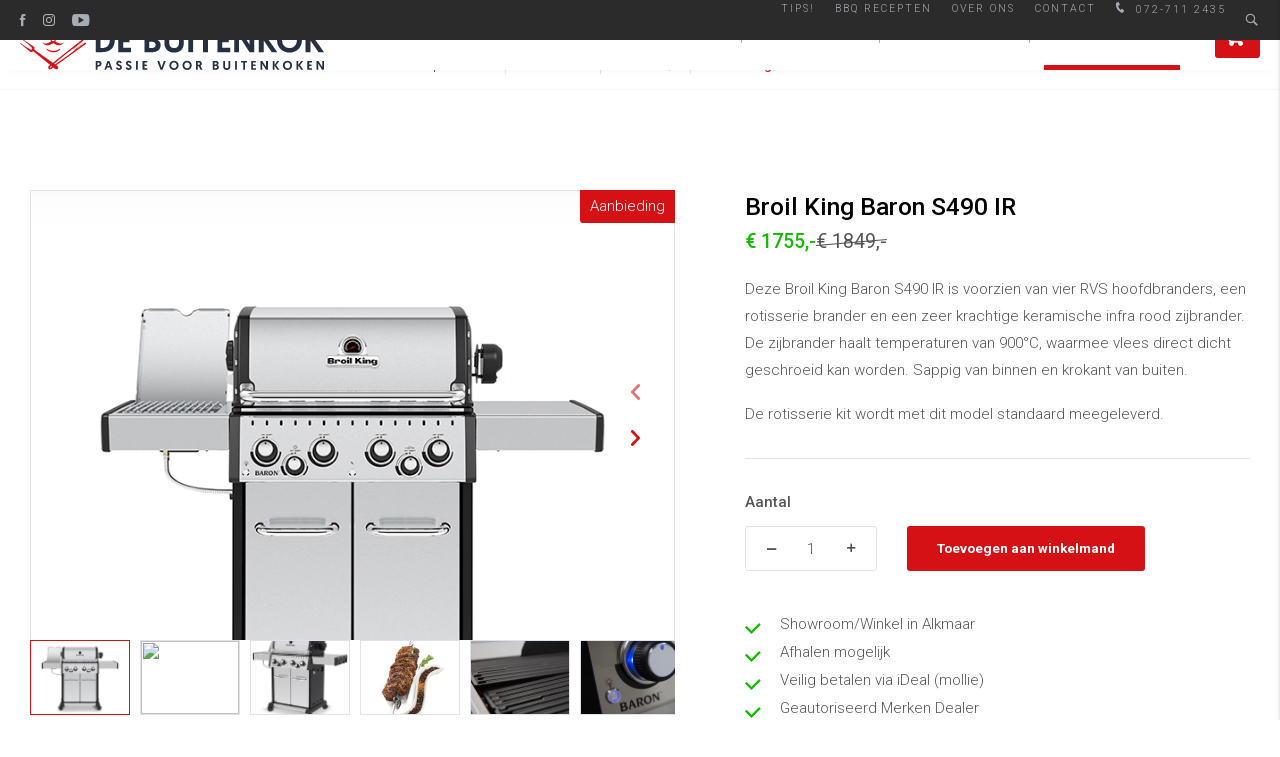

--- FILE ---
content_type: text/html; charset=UTF-8
request_url: https://www.allesvoordebuitenkok.nl/producten/barbecues/gas-bbq/broil-king-baron-s490-ir
body_size: 67790
content:
<!doctype html>
<html lang="nl">
<head><script>
    window.dataLayer = window.dataLayer || [];
    function gtag(){dataLayer.push(arguments);}

    gtag('consent', 'default', {"security_storage":"granted","personalization_storage":"denied","functionality_storage":"denied","analytics_storage":"denied","ad_user_data":"denied","ad_personalization":"denied","ad_storage":"denied"});

    gtag('set', 'ads_data_redaction', true);
    gtag('set', 'url_passthrough', true);
</script>



    
    <script>(function(w,d,s,l,i){w[l]=w[l]||[];w[l].push({'gtm.start':
    new Date().getTime(),event:'gtm.js'});var f=d.getElementsByTagName(s)[0],
    j=d.createElement(s),dl=l!='dataLayer'?'&l='+l:'';j.async=true;j.src=
    'https://www.googletagmanager.com/gtm.js?id='+i+dl;f.parentNode.insertBefore(j,f);
    })(window,document,'script','dataLayer','GTM-MKV9PC3');</script>

    <meta charset="UTF-8">
    <meta name="viewport" content="width=device-width, initial-scale=1, minimum-scale=1, maximum-scale=5,user-scalable=1">
    <meta http-equiv="X-UA-Compatible" content="ie=edge">
    <title>Broil King Baron S490 IR | Alles voor de Buitenkok</title>

    <meta name="description" content="Ervaar de kwaliteit en comfort van de Broil King Baron S490 IR. Kom kijken in de showroom of bestel online bij Alles voor De Buitenkok." />
<meta name="Robots" content="index, all, follow" />
<meta name="Revisit-after" content="7 days">
    
    <link rel="alternate" href="https://www.allesvoordebuitenkok.nl/producten/barbecues/gas-bbq/broil-king-baron-s490-ir" hreflang="nl" />
<link rel="alternate" href="https://www.allesvoordebuitenkok.nl/producten/barbecues/gas-bbq/broil-king-baron-s490-ir" hreflang="x-default" />

    
<meta property="og:title" content="Broil King Baron S490 IR | Alles voor de Buitenkok">
<meta property="og:description" content="Ervaar de kwaliteit en comfort van de Broil King Baron S490 IR. Kom kijken in de showroom of bestel online bij Alles voor De Buitenkok.">
<meta property="og:image" content="https://www.allesvoordebuitenkok.nl/media/15.svg">
<meta property="og:url" content="https://www.allesvoordebuitenkok.nl/producten/barbecues/gas-bbq/broil-king-baron-s490-ir">
<meta property="og:site_name" content="Alles voor de Buitenkok">


<meta property="og:type" content="website">
<meta property="og:street_address" content="Berenkoog 93">
<meta property="og:postal_code" content="1822 BN">
<meta property="og:region" content=" Noord-Holland">
<meta property="og:country_name" content="Nederland">
<meta property="og:email" content="info@allesvoordebuitenkok.nl">
<meta property="og:phone_number" content="072-711 2435">
<meta property="og:website" content="https://www.allesvoordebuitenkok.nl/">
<meta property="og:locale" content="nl">


<meta name="twitter:card" content="summary">
<meta name="twitter:title" content="Broil King Baron S490 IR | Alles voor de Buitenkok">
<meta name="twitter:description" content="Ervaar de kwaliteit en comfort van de Broil King Baron S490 IR. Kom kijken in de showroom of bestel online bij Alles voor De Buitenkok.">
        <meta name="twitter:image" content="https://www.allesvoordebuitenkok.nl/media/15.svg">
        


<script type="application/ld+json">
    {
        "@context": "https://schema.org",
        "@type": "LocalBusiness",
        "image": [
            "https://www.allesvoordebuitenkok.nl/media/15.svg"
        ],
        "name": "Alles voor De Buitenkok",
        "address": {
            "@type": "PostalAddress",
            "streetAddress": "Berenkoog 93",
            "addressLocality": "Alkmaar",
            "addressRegion": " Noord-Holland",
            "postalCode": "1822 BN",
            "addressCountry": "NL"
        },
                "geo": {
            "@type": "GeoCoordinates",
            "latitude": "52.630460",
            "longitude": "4.754060"
        },
        
        "url": "https://www.allesvoordebuitenkok.nl/",
        "telephone": "072-7112435"
    }
</script>


    
<meta name="theme-color" content="#d61116">
<meta name="application-name" content="Alles voor De Buitenkok">

<link rel="icon" type="image/webp" sizes="32x32" href="/media-resize/226c1b00718a7034a24b43ad2855bc03/favicon.webp">
<link rel="icon" type="image/webp" sizes="16x16" href="/media-resize/e1d12f339cc318080943c7f47b116b74/favicon.webp">

<link rel="apple-touch-icon" type="image/webp" sizes="114x114" href="/media-resize/0a979d533cd823c9efca50423c931048/favicon.webp">
<link rel="apple-touch-icon" type="image/webp" sizes="72x72" href="/media-resize/3669f894d33a7b708fd3bd9c107dfbd4/favicon.webp">
<link rel="apple-touch-icon" type="image/webp" sizes="57x57" href="/media-resize/34ea8684891b3f5959759ef717f3d35c/favicon.webp">

<link rel="shortcut icon" href="/media-resize/032477091e873775c5ec1dc09c07eca3/favicon.ico">

    <link href="//fonts.googleapis.com" rel="dns-prefetch" />

    <style>@font-face{font-family:swiper-icons;src:url("data:application/font-woff;charset=utf-8;base64, [base64]//wADZ2x5ZgAAAywAAADMAAAD2MHtryVoZWFkAAABbAAAADAAAAA2E2+eoWhoZWEAAAGcAAAAHwAAACQC9gDzaG10eAAAAigAAAAZAAAArgJkABFsb2NhAAAC0AAAAFoAAABaFQAUGG1heHAAAAG8AAAAHwAAACAAcABAbmFtZQAAA/gAAAE5AAACXvFdBwlwb3N0AAAFNAAAAGIAAACE5s74hXjaY2BkYGAAYpf5Hu/j+W2+MnAzMYDAzaX6QjD6/4//Bxj5GA8AuRwMYGkAPywL13jaY2BkYGA88P8Agx4j+/8fQDYfA1AEBWgDAIB2BOoAeNpjYGRgYNBh4GdgYgABEMnIABJzYNADCQAACWgAsQB42mNgYfzCOIGBlYGB0YcxjYGBwR1Kf2WQZGhhYGBiYGVmgAFGBiQQkOaawtDAoMBQxXjg/wEGPcYDDA4wNUA2CCgwsAAAO4EL6gAAeNpj2M0gyAACqxgGNWBkZ2D4/wMA+xkDdgAAAHjaY2BgYGaAYBkGRgYQiAHyGMF8FgYHIM3DwMHABGQrMOgyWDLEM1T9/w8UBfEMgLzE////P/5//f/V/xv+r4eaAAeMbAxwIUYmIMHEgKYAYjUcsDAwsLKxc3BycfPw8jEQA/[base64]/uznmfPFBNODM2K7MTQ45YEAZqGP81AmGGcF3iPqOop0r1SPTaTbVkfUe4HXj97wYE+yNwWYxwWu4v1ugWHgo3S1XdZEVqWM7ET0cfnLGxWfkgR42o2PvWrDMBSFj/IHLaF0zKjRgdiVMwScNRAoWUoH78Y2icB/yIY09An6AH2Bdu/UB+yxopYshQiEvnvu0dURgDt8QeC8PDw7Fpji3fEA4z/PEJ6YOB5hKh4dj3EvXhxPqH/SKUY3rJ7srZ4FZnh1PMAtPhwP6fl2PMJMPDgeQ4rY8YT6Gzao0eAEA409DuggmTnFnOcSCiEiLMgxCiTI6Cq5DZUd3Qmp10vO0LaLTd2cjN4fOumlc7lUYbSQcZFkutRG7g6JKZKy0RmdLY680CDnEJ+UMkpFFe1RN7nxdVpXrC4aTtnaurOnYercZg2YVmLN/d/gczfEimrE/fs/bOuq29Zmn8tloORaXgZgGa78yO9/cnXm2BpaGvq25Dv9S4E9+5SIc9PqupJKhYFSSl47+Qcr1mYNAAAAeNptw0cKwkAAAMDZJA8Q7OUJvkLsPfZ6zFVERPy8qHh2YER+3i/BP83vIBLLySsoKimrqKqpa2hp6+jq6RsYGhmbmJqZSy0sraxtbO3sHRydnEMU4uR6yx7JJXveP7WrDycAAAAAAAH//wACeNpjYGRgYOABYhkgZgJCZgZNBkYGLQZtIJsFLMYAAAw3ALgAeNolizEKgDAQBCchRbC2sFER0YD6qVQiBCv/H9ezGI6Z5XBAw8CBK/m5iQQVauVbXLnOrMZv2oLdKFa8Pjuru2hJzGabmOSLzNMzvutpB3N42mNgZGBg4GKQYzBhYMxJLMlj4GBgAYow/P/PAJJhLM6sSoWKfWCAAwDAjgbRAAB42mNgYGBkAIIbCZo5IPrmUn0hGA0AO8EFTQAA") format("woff");font-weight:400;font-style:normal}:root{--swiper-theme-color:#0071ff}.swiper-container{margin-left:auto;margin-right:auto;position:relative;overflow:hidden;list-style:none;padding:0;z-index:1}.swiper-container-vertical>.swiper-wrapper{flex-direction:column}.swiper-wrapper{position:relative;width:100%;height:100%;z-index:1;display:flex;transition-property:transform}.swiper-container-android .swiper-slide,.swiper-wrapper{transform:translate3d(0px, 0, 0)}.swiper-container-multirow>.swiper-wrapper{flex-wrap:wrap}.swiper-container-multirow-column>.swiper-wrapper{flex-wrap:wrap;flex-direction:column}.swiper-container-free-mode>.swiper-wrapper{transition-timing-function:ease-out;margin:0
auto}.swiper-slide{flex-shrink:0;width:100%;height:100%;position:relative;transition-property:transform}.swiper-slide-invisible-blank{visibility:hidden}.swiper-container-autoheight, .swiper-container-autoheight .swiper-slide{height:auto}.swiper-container-autoheight .swiper-wrapper{align-items:flex-start;transition-property:transform, height}.swiper-container-3d{perspective:1200px}.swiper-container-3d .swiper-cube-shadow, .swiper-container-3d .swiper-slide, .swiper-container-3d .swiper-slide-shadow-bottom, .swiper-container-3d .swiper-slide-shadow-left, .swiper-container-3d .swiper-slide-shadow-right, .swiper-container-3d .swiper-slide-shadow-top, .swiper-container-3d .swiper-wrapper{transform-style:preserve-3d}.swiper-container-3d .swiper-slide-shadow-bottom, .swiper-container-3d .swiper-slide-shadow-left, .swiper-container-3d .swiper-slide-shadow-right, .swiper-container-3d .swiper-slide-shadow-top{position:absolute;left:0;top:0;width:100%;height:100%;pointer-events:none;z-index:10}.swiper-container-3d .swiper-slide-shadow-left{background-image:linear-gradient(to left, rgba(0, 0, 0, .5), rgba(0, 0, 0, 0))}.swiper-container-3d .swiper-slide-shadow-right{background-image:linear-gradient(to right, rgba(0, 0, 0, .5), rgba(0, 0, 0, 0))}.swiper-container-3d .swiper-slide-shadow-top{background-image:linear-gradient(to top, rgba(0, 0, 0, .5), rgba(0, 0, 0, 0))}.swiper-container-3d .swiper-slide-shadow-bottom{background-image:linear-gradient(to bottom, rgba(0, 0, 0, .5), rgba(0, 0, 0, 0))}.swiper-container-css-mode>.swiper-wrapper{overflow:auto;scrollbar-width:none;-ms-overflow-style:none}.swiper-container-css-mode>.swiper-wrapper::-webkit-scrollbar{display:none}.swiper-container-css-mode>.swiper-wrapper>.swiper-slide{scroll-snap-align:start start}.swiper-container-horizontal.swiper-container-css-mode>.swiper-wrapper{scroll-snap-type:x mandatory}.swiper-container-vertical.swiper-container-css-mode>.swiper-wrapper{scroll-snap-type:y mandatory}:root{--swiper-navigation-size:44px}.swiper-button-next,.swiper-button-prev{position:absolute;top:50%;width:calc(var(--swiper-navigation-size) / 44 * 27);height:var(--swiper-navigation-size);margin-top:calc(-1 * var(--swiper-navigation-size) / 2);z-index:10;cursor:pointer;display:flex;align-items:center;justify-content:center;color:var(--swiper-navigation-color, var(--swiper-theme-color))}.swiper-button-next.swiper-button-disabled,.swiper-button-prev.swiper-button-disabled{opacity: .35;cursor:auto;pointer-events:none}.swiper-button-next:after,.swiper-button-prev:after{font-family:swiper-icons;font-size:var(--swiper-navigation-size);text-transform:none !important;letter-spacing:0;text-transform:none;font-variant:initial}.swiper-button-prev, .swiper-container-rtl .swiper-button-next{left:10px;right:auto}.swiper-button-prev:after, .swiper-container-rtl .swiper-button-next:after{content:'prev'}.swiper-button-next, .swiper-container-rtl .swiper-button-prev{right:10px;left:auto}.swiper-button-next:after, .swiper-container-rtl .swiper-button-prev:after{content:'next'}.swiper-button-next.swiper-button-white,.swiper-button-prev.swiper-button-white{--swiper-navigation-color:#fff}.swiper-button-next.swiper-button-black,.swiper-button-prev.swiper-button-black{--swiper-navigation-color:#000}.swiper-button-lock{display:none}.swiper-pagination{position:absolute;text-align:center;transition: .3s opacity;transform:translate3d(0, 0, 0);z-index:10}.swiper-pagination.swiper-pagination-hidden{opacity:0}.swiper-pagination-bullets-dynamic{overflow:hidden;font-size:0}.swiper-pagination-bullets-dynamic .swiper-pagination-bullet{transform:scale(.33);position:relative}.swiper-pagination-bullets-dynamic .swiper-pagination-bullet-active{transform:scale(1)}.swiper-pagination-bullets-dynamic .swiper-pagination-bullet-active-main{transform:scale(1)}.swiper-pagination-bullets-dynamic .swiper-pagination-bullet-active-prev{transform:scale(.66)}.swiper-pagination-bullets-dynamic .swiper-pagination-bullet-active-prev-prev{transform:scale(.33)}.swiper-pagination-bullets-dynamic .swiper-pagination-bullet-active-next{transform:scale(.66)}.swiper-pagination-bullets-dynamic .swiper-pagination-bullet-active-next-next{transform:scale(.33)}.swiper-pagination-bullet{width:8px;height:8px;display:inline-block;border-radius:100%;background:#000;opacity: .2}button.swiper-pagination-bullet{border:none;margin:0;padding:0;box-shadow:none;-webkit-appearance:none;-moz-appearance:none;appearance:none}.swiper-pagination-clickable .swiper-pagination-bullet{cursor:pointer}.swiper-pagination-bullet-active{opacity:1;background:var(--swiper-pagination-color, var(--swiper-theme-color))}.swiper-container-vertical>.swiper-pagination-bullets{right:10px;top:50%;transform:translate3d(0px, -50%, 0)}.swiper-container-vertical > .swiper-pagination-bullets .swiper-pagination-bullet{margin:6px
0;display:block}.swiper-container-vertical>.swiper-pagination-bullets.swiper-pagination-bullets-dynamic{top:50%;transform:translateY(-50%);width:8px}.swiper-container-vertical > .swiper-pagination-bullets.swiper-pagination-bullets-dynamic .swiper-pagination-bullet{display:inline-block;transition: .2s transform, .2s top}.swiper-container-horizontal > .swiper-pagination-bullets .swiper-pagination-bullet{margin:0
4px}.swiper-container-horizontal>.swiper-pagination-bullets.swiper-pagination-bullets-dynamic{left:50%;transform:translateX(-50%);white-space:nowrap}.swiper-container-horizontal > .swiper-pagination-bullets.swiper-pagination-bullets-dynamic .swiper-pagination-bullet{transition: .2s transform, .2s left}.swiper-container-horizontal.swiper-container-rtl > .swiper-pagination-bullets-dynamic .swiper-pagination-bullet{transition: .2s transform, .2s right}.swiper-pagination-progressbar{background:rgba(0, 0, 0, .25);position:absolute}.swiper-pagination-progressbar .swiper-pagination-progressbar-fill{background:var(--swiper-pagination-color, var(--swiper-theme-color));position:absolute;left:0;top:0;width:100%;height:100%;transform:scale(0);transform-origin:left top}.swiper-container-rtl .swiper-pagination-progressbar .swiper-pagination-progressbar-fill{transform-origin:right top}.swiper-container-horizontal>.swiper-pagination-progressbar,.swiper-container-vertical>.swiper-pagination-progressbar.swiper-pagination-progressbar-opposite{width:100%;height:4px;left:0;top:0}.swiper-container-horizontal>.swiper-pagination-progressbar.swiper-pagination-progressbar-opposite,.swiper-container-vertical>.swiper-pagination-progressbar{width:4px;height:100%;left:0;top:0}.swiper-pagination-white{--swiper-pagination-color:#fff}.swiper-pagination-black{--swiper-pagination-color:#000}.swiper-pagination-lock{display:none}.swiper-scrollbar{border-radius:10px;position:relative;-ms-touch-action:none;background:rgba(0, 0, 0, .1)}.swiper-container-horizontal>.swiper-scrollbar{position:absolute;left:1%;bottom:3px;z-index:50;height:5px;width:98%}.swiper-container-vertical>.swiper-scrollbar{position:absolute;right:3px;top:1%;z-index:50;width:5px;height:98%}.swiper-scrollbar-drag{height:100%;width:100%;position:relative;background:rgba(0, 0, 0, .5);border-radius:10px;left:0;top:0}.swiper-scrollbar-cursor-drag{cursor:move}.swiper-scrollbar-lock{display:none}.swiper-zoom-container{width:100%;height:100%;display:flex;justify-content:center;align-items:center;text-align:center}.swiper-zoom-container>canvas,.swiper-zoom-container>img,.swiper-zoom-container>svg{max-width:100%;max-height:100%;object-fit:contain}.swiper-slide-zoomed{cursor:move}.swiper-lazy-preloader{width:42px;height:42px;position:absolute;left:50%;top:50%;margin-left:-21px;margin-top:-21px;z-index:10;transform-origin:50%;animation:swiper-preloader-spin 1s infinite linear;box-sizing:border-box;border:4px
solid var(--swiper-preloader-color, var(--swiper-theme-color));border-radius:50%;border-top-color:transparent}.swiper-lazy-preloader-white{--swiper-preloader-color:#fff}.swiper-lazy-preloader-black{--swiper-preloader-color:#000}@keyframes swiper-preloader-spin{100%{transform:rotate(360deg)}}.swiper-container .swiper-notification{position:absolute;left:0;top:0;pointer-events:none;opacity:0;z-index:-1000}.swiper-container-fade.swiper-container-free-mode .swiper-slide{transition-timing-function:ease-out}.swiper-container-fade .swiper-slide{pointer-events:none;transition-property:opacity}.swiper-container-fade .swiper-slide .swiper-slide{pointer-events:none}.swiper-container-fade .swiper-slide-active, .swiper-container-fade .swiper-slide-active .swiper-slide-active{pointer-events:auto}.swiper-container-cube{overflow:visible}.swiper-container-cube .swiper-slide{pointer-events:none;-webkit-backface-visibility:hidden;backface-visibility:hidden;z-index:1;visibility:hidden;transform-origin:0 0;width:100%;height:100%}.swiper-container-cube .swiper-slide .swiper-slide{pointer-events:none}.swiper-container-cube.swiper-container-rtl .swiper-slide{transform-origin:100% 0}.swiper-container-cube .swiper-slide-active, .swiper-container-cube .swiper-slide-active .swiper-slide-active{pointer-events:auto}.swiper-container-cube .swiper-slide-active, .swiper-container-cube .swiper-slide-next, .swiper-container-cube .swiper-slide-next + .swiper-slide, .swiper-container-cube .swiper-slide-prev{pointer-events:auto;visibility:visible}.swiper-container-cube .swiper-slide-shadow-bottom, .swiper-container-cube .swiper-slide-shadow-left, .swiper-container-cube .swiper-slide-shadow-right, .swiper-container-cube .swiper-slide-shadow-top{z-index:0;-webkit-backface-visibility:hidden;backface-visibility:hidden}.swiper-container-cube .swiper-cube-shadow{position:absolute;left:0;bottom:0px;width:100%;height:100%;background:#000;opacity: .6;-webkit-filter:blur(50px);filter:blur(50px);z-index:0}.swiper-container-flip{overflow:visible}.swiper-container-flip .swiper-slide{pointer-events:none;-webkit-backface-visibility:hidden;backface-visibility:hidden;z-index:1}.swiper-container-flip .swiper-slide .swiper-slide{pointer-events:none}.swiper-container-flip .swiper-slide-active, .swiper-container-flip .swiper-slide-active .swiper-slide-active{pointer-events:auto}.swiper-container-flip .swiper-slide-shadow-bottom, .swiper-container-flip .swiper-slide-shadow-left, .swiper-container-flip .swiper-slide-shadow-right, .swiper-container-flip .swiper-slide-shadow-top{z-index:0;-webkit-backface-visibility:hidden;backface-visibility:hidden}:root{--f-button-width:40px;--f-button-height:40px;--f-button-border:0;--f-button-border-radius:0;--f-button-color:#374151;--f-button-bg:#f8f8f8;--f-button-shadow:none;--f-button-transition:all .15s ease;--f-button-transform:none;--f-button-outline-width:1px;--f-button-outline-color:rgba(0, 0, 0, .7);--f-button-svg-width:20px;--f-button-svg-height:20px;--f-button-svg-stroke-width:1.5;--f-button-svg-fill:none;--f-button-svg-filter:none;--f-button-svg-opacity:1;--f-button-svg-disabled-opacity: .5;--f-button-svg-transition:opacity .15s ease;--f-button-svg-transform:none}.f-button{width:var(--f-button-width);height:var(--f-button-height);border:var(--f-button-border);border-radius:var(--f-button-border-radius);color:var(--f-button-color);background:var(--f-button-bg);box-shadow:var(--f-button-shadow);transform:var(--f-button-transform);transition:var(--f-button-transition);backdrop-filter:var(--f-button-backdrop-filter);display:flex;justify-content:center;align-items:center;box-sizing:content-box;position:relative;margin:0;padding:0;pointer-events:all;cursor:pointer;overflow:hidden}@media (hover: hover){.f-button:hover:not([aria-disabled]){color:var(--f-button-hover-color, var(--f-button-color));background-color:var(--f-button-hover-bg, var(--f-button-bg))}}.f-button:active:not([aria-disabled]){color:var(--f-button-active-color, var(--f-button-hover-color, var(--f-button-color)));background-color:var(--f-button-active-bg, var(--f-button-hover-bg, var(--f-button-bg)))}.f-button:focus{outline:none}.f-button:focus-visible{outline:var(--f-button-outline-width) solid var(--f-button-outline-color);outline-offset:var(--f-button-outline-offset);position:relative;z-index:1}.f-button
svg{width:var(--f-button-svg-width);height:var(--f-button-svg-height);transform:var(--f-button-svg-transform);fill:var(--f-button-svg-fill);filter:var(--f-button-svg-filter);opacity:var(--f-button-svg-opacity, 1);transition:var(--f-button-svg-transition);stroke:currentColor;stroke-width:var(--f-button-svg-stroke-width);stroke-linecap:round;stroke-linejoin:round;pointer-events:none}.f-button[aria-disabled]{cursor:default}.f-button[aria-disabled] svg{opacity:var(--f-button-svg-disabled-opacity)}[data-panzoom-action=toggleFS] g:first-child{display:flex}[data-panzoom-action=toggleFS] g:last-child{display:none}.in-fullscreen [data-panzoom-action=toggleFS] g:first-child{display:none}.in-fullscreen [data-panzoom-action=toggleFS] g:last-child{display:flex}[data-autoplay-action=toggle] svg g:first-child{display:flex}[data-autoplay-action=toggle] svg g:last-child{display:none}.has-autoplay [data-autoplay-action=toggle] svg g:first-child{display:none}.has-autoplay [data-autoplay-action=toggle] svg g:last-child{display:flex}:fullscreen [data-fullscreen-action=toggle] svg [data-fullscreen-action=toggle] svg g:first-child{display:none}:fullscreen [data-fullscreen-action=toggle] svg [data-fullscreen-action=toggle] svg g:last-child{display:flex}:root{--f-spinner-color-1:rgba(0, 0, 0, .1);--f-spinner-color-2:rgba(17, 24, 28, .8);--f-spinner-width:50px;--f-spinner-height:50px;--f-spinner-border-radius:50%;--f-spinner-border-width:4px}.f-spinner{position:absolute;top:50%;left:50%;margin:calc(var(--f-spinner-width) * -.5) 0 0 calc(var(--f-spinner-height) * -.5);padding:0;width:var(--f-spinner-width);height:var(--f-spinner-height);border-radius:var(--f-spinner-border-radius);border:var(--f-spinner-border-width) solid var(--f-spinner-color-1);border-top-color:var(--f-spinner-color-2);animation:f-spinner .75s linear infinite,f-fadeIn .2s ease .2s both}@keyframes f-spinner{to{transform:rotate(360deg)}}.f-panzoom,.f-zoomable{position:relative;overflow:hidden;display:flex;align-items:center;flex-direction:column}.f-panzoom:before,.f-panzoom:after,.f-zoomable:before,.f-zoomable:after{display:block;content:""}.f-panzoom:not(.has-controls):before,.f-zoomable:not(.has-controls):before{margin-bottom:auto}.f-panzoom:after,.f-zoomable:after{margin-top:auto}.f-panzoom.in-fullscreen,.f-zoomable.in-fullscreen{position:fixed;top:0;left:0;margin:0!important;width:100%!important;height:100%!important;max-width:none!important;max-height:none!important;aspect-ratio:unset!important;z-index:9999}.f-panzoom__wrapper{position:relative;min-width:0;min-height:0;max-width:100%;max-height:100%}.f-panzoom__wrapper.will-zoom-out{cursor:zoom-out}.f-panzoom__wrapper.can-drag{cursor:move;cursor:grab}.f-panzoom__wrapper.will-zoom-in{cursor:zoom-in}.f-panzoom__wrapper.is-dragging{cursor:move;cursor:grabbing}.f-panzoom__wrapper.has-error{display:none}.f-panzoom__content{display:block;min-width:0;min-height:0;max-width:100%;max-height:100%}.f-panzoom__content.is-lazyloading,.f-panzoom__content.has-lazyerror{visibility:hidden}img.f-panzoom__content{width:auto;height:auto;vertical-align:top;object-fit:contain;transition:none;user-select:none}.f-panzoom__wrapper>.f-panzoom__content{visibility:hidden}.f-panzoom__viewport{display:block;position:absolute;top:0;left:0;width:100%;height:100%;z-index:1}.f-panzoom__viewport>.f-panzoom__content{width:100%;height:100%;object-fit:fill}picture.f-panzoom__content
img{vertical-align:top;width:100%;height:auto;max-height:100%;object-fit:contain;transition:none;user-select:none}.f-panzoom__protected{position:absolute;inset:0;z-index:1;user-select:none}html.with-panzoom-in-fullscreen{overflow:hidden}.f-fadeIn{animation:var(--f-transition-duration, .2s) var(--f-transition-easing, ease) var(--f-transition-delay, 0s) both f-fadeIn;z-index:2}.f-fadeOut{animation:var(--f-transition-duration, .2s) var(--f-transition-easing, ease) var(--f-transition-delay, 0s) both f-fadeOut;z-index:1}@keyframes f-fadeIn{0%{opacity:0}to{opacity:1}}@keyframes f-fadeOut{to{opacity:0}}.f-crossfadeIn{animation:var(--f-transition-duration, .2s) ease both f-crossfadeIn;z-index:2}.f-crossfadeOut{animation:calc(var(--f-transition-duration, .2s) * .2) ease calc(var(--f-transition-duration, .2s) * .8) both f-crossfadeOut;z-index:1}@keyframes f-crossfadeIn{0%{opacity:0}to{opacity:1}}@keyframes f-crossfadeOut{to{opacity:0}}.is-horizontal .f-slideIn.from-next{animation:var(--f-transition-duration, .85s) cubic-bezier(.16,1,.3,1) f-slideInNextX}.is-horizontal .f-slideIn.from-prev{animation:var(--f-transition-duration, .85s) cubic-bezier(.16,1,.3,1) f-slideInPrevX}.is-horizontal .f-slideOut.to-next{animation:var(--f-transition-duration, .85s) cubic-bezier(.16,1,.3,1) f-slideOutNextX}.is-horizontal .f-slideOut.to-prev{animation:var(--f-transition-duration, .85s) cubic-bezier(.16,1,.3,1) f-slideOutPrevX}@keyframes f-slideInPrevX{0%{transform:translate(calc(100% + var(--f-carousel-gap, 0)))}to{transform:translateZ(0)}}@keyframes f-slideInNextX{0%{transform:translate(calc(-100% - var(--f-carousel-gap, 0)))}to{transform:translateZ(0)}}@keyframes f-slideOutNextX{to{transform:translate(calc(-100% - var(--f-carousel-gap, 0)))}}@keyframes f-slideOutPrevX{to{transform:translate(calc(100% + var(--f-carousel-gap, 0)))}}.is-vertical .f-slideIn.from-next{animation:var(--f-transition-duration, .85s) cubic-bezier(.16,1,.3,1) f-slideInNextY}.is-vertical .f-slideIn.from-prev{animation:var(--f-transition-duration, .85s) cubic-bezier(.16,1,.3,1) f-slideInPrevY}.is-vertical .f-slideOut.to-next{animation:var(--f-transition-duration, .85s) cubic-bezier(.16,1,.3,1) f-slideOutNextY}.is-vertical .f-slideOut.to-prev{animation:var(--f-transition-duration, .85s) cubic-bezier(.16,1,.3,1) f-slideOutPrevY}@keyframes f-slideInPrevY{0%{transform:translateY(calc(100% + var(--f-carousel-gap, 0)))}to{transform:translateZ(0)}}@keyframes f-slideInNextY{0%{transform:translateY(calc(-100% - var(--f-carousel-gap, 0)))}to{transform:translateZ(0)}}@keyframes f-slideOutNextY{to{transform:translateY(calc(-100% - var(--f-carousel-gap, 0)))}}@keyframes f-slideOutPrevY{to{transform:translateY(calc(100% + var(--f-carousel-gap, 0)))}}.f-zoomInUp{animation:var(--f-transition-duration, .3s) ease both f-zoomInUp}.f-zoomOutDown{animation:var(--f-transition-duration, .3s) ease both f-zoomOutDown}@keyframes f-zoomInUp{0%{transform:scale(var(--f-zoomInUp-scale, .975)) translate3d(var(--f-zoomInUp-x, 0),var(--f-zoomInUp-y, 16px),0);opacity:var(--f-zoomInUp-opacity, 0)}to{transform:scale(1) translateZ(0);opacity:1}}@keyframes f-zoomOutDown{to{transform:scale(var(--f-zoomOutDown-scale, .975)) translate3d(var(--f-zoomOutDown-x, 0),var(--f-zoomOutDown-y, 16px),0);opacity:0}}.f-throwOutUp{animation:var(--f-throwOutUp-duration, .2s) ease-out both f-throwOutUp}.f-throwOutDown{animation:var(--f-throwOutDown-duration, .2s) ease-out both f-throwOutDown}@keyframes f-throwOutUp{to{transform:translate3d(0,calc(var(--f-throwOutUp-y, 150px) * -1),0);opacity:0}}@keyframes f-throwOutDown{to{transform:translate3d(0,var(--f-throwOutDown-y, 150px),0);opacity:0}}.has-iframe .f-html,.has-pdf .f-html,.has-gmap .f-html{width:100%;height:100%;min-height:1px;overflow:visible}.has-pdf .f-html,.has-gmap .f-html{padding:0}.f-html{position:relative;box-sizing:border-box;margin:var(--f-html-margin, 0);padding:var(--f-html-padding, 2rem);color:var(--f-html-color, currentColor);background:var(--f-html-bg)}.f-html.is-error{text-align:center}.f-iframe{display:block;margin:0;border:0;height:100%;width:100%}.f-caption{align-self:center;flex-shrink:0;margin:var(--f-caption-margin);padding:var(--f-caption-padding, 16px 8px);max-width:100%;max-height:calc(80vh - 100px);overflow:auto;overflow-wrap:anywhere;line-height:var(--f-caption-line-height);color:var(--f-caption-color);background:var(--f-caption-bg);font:var(--f-caption-font)}.has-html5video .f-html,.has-youtube .f-html,.has-vimeo .f-html{padding:0;width:100%;height:100%;min-height:1px;overflow:visible;max-width:var(--f-video-width, 960px);max-height:var(--f-video-height, 540px);aspect-ratio:var(--f-video-aspect-ratio);background:var(--f-video-bg, rgba(0, 0, 0, .9))}.f-html5video{border:0;display:block;height:100%;width:100%;background:transparent}.f-button.is-arrow{--f-button-width:var(--f-arrow-width, 46px);--f-button-height:var(--f-arrow-height, 46px);--f-button-svg-width:var(--f-arrow-svg-width, 24px);--f-button-svg-height:var(--f-arrow-svg-height, 24px);--f-button-svg-stroke-width:var(--f-arrow-svg-stroke-width, 1.75);--f-button-border-radius:var(--f-arrow-border-radius, unset);--f-button-bg:var(--f-arrow-bg, transparent);--f-button-hover-bg:var(--f-arrow-hover-bg, var(--f-arrow-bg));--f-button-active-bg:var(--f-arrow-active-bg, var(--f-arrow-hover-bg));--f-button-shadow:var(--f-arrow-shadow);--f-button-color:var(--f-arrow-color);--f-button-hover-color:var(--f-arrow-hover-color, var(--f-arrow-color));--f-button-active-color:var( --f-arrow-active-color, var(--f-arrow-hover-color) );overflow:visible}.f-button.is-arrow.is-prev,.f-button.is-arrow.is-next{position:absolute;transform:translate(0);z-index:20}.is-horizontal .f-button.is-arrow.is-prev,.is-horizontal .f-button.is-arrow.is-next{inset:50% auto auto;transform:translateY(-50%)}.is-horizontal.is-ltr .f-button.is-arrow.is-prev{left:var(--f-arrow-pos, 0)}.is-horizontal.is-ltr .f-button.is-arrow.is-next{right:var(--f-arrow-pos, 0)}.is-horizontal.is-rtl .f-button.is-arrow.is-prev{right:var(--f-arrow-pos, 0);transform:translateY(-50%) rotateY(180deg)}.is-horizontal.is-rtl .f-button.is-arrow.is-next{left:var(--f-arrow-pos, 0);transform:translateY(-50%) rotateY(180deg)}.is-vertical.is-ltr .f-button.is-arrow.is-prev,.is-vertical.is-rtl .f-button.is-arrow.is-prev{top:var(--f-arrow-pos, 0);right:auto;bottom:auto;left:50%;transform:translate(-50%)}.is-vertical.is-ltr .f-button.is-arrow.is-next,.is-vertical.is-rtl .f-button.is-arrow.is-next{top:auto;right:auto;bottom:var(--f-arrow-pos, 0);left:50%;transform:translate(-50%)}.is-vertical .f-button.is-arrow.is-prev svg,.is-vertical .f-button.is-arrow.is-next
svg{transform:rotate(90deg)}.f-carousel__toolbar{display:grid;grid-template-columns:1fr auto 1fr;margin:var(--f-toolbar-margin, 0);padding:var(--f-toolbar-padding, 8px);line-height:var(--f-toolbar-line-height);background:var(--f-toolbar-bg, none);box-shadow:var(--f-toolbar-shadow, none);backdrop-filter:var(--f-toolbar-backdrop-filter);position:relative;z-index:20;color:var(--f-toolbar-color, currentColor);font-size:var(--f-toolbar-font-size, 17px);font-weight:var(--f-toolbar-font-weight, inherit);font-family:var(--f-toolbar-font,-apple-system,BlinkMacSystemFont,"Segoe UI Adjusted","Segoe UI","Liberation Sans",sans-serif);text-shadow:var(--f-toolbar-text-shadow);text-align:center;font-variant-numeric:tabular-nums;-webkit-font-smoothing:subpixel-antialiased;white-space:nowrap;pointer-events:none}.f-carousel__toolbar.is-absolute{position:absolute;top:0;left:0;right:0}.f-carousel__toolbar__column{display:flex;flex-direction:row;flex-wrap:wrap;align-content:flex-start;gap:var(--f-toolbar-gap, 0)}.f-carousel__toolbar__column.is-left{display:flex;justify-self:flex-start;justify-content:flex-start}.f-carousel__toolbar__column.is-middle{display:flex;justify-content:center}.f-carousel__toolbar__column.is-right{display:flex;justify-self:flex-end;justify-content:flex-end;flex-flow:nowrap}.f-carousel__toolbar__column{pointer-events:none}.f-carousel__toolbar__column>*{pointer-events:all}.f-counter{position:relative;display:flex;flex-direction:row;cursor:default;user-select:none;margin:var(--f-counter-margin, 0);padding:var(--f-counter-padding, 4px);line-height:var(--f-counter-line-height);background:var(--f-counter-bg);border-radius:var(--f-counter-border-radius)}.f-counter
span{padding:0
var(--f-counter-gap, 4px)}:root{--f-thumbs-gap:8px;--f-thumbs-margin:0;--f-thumbs-padding-x:8px;--f-thumbs-padding-y:8px;--f-thumbs-z-index:1;--f-thumb-width:96px;--f-thumb-height:72px;--f-thumb-clip-width:46px;--f-thumb-extra-gap:16px;--f-thumb-fit:cover;--f-thumb-opacity:1;--f-thumb-transition:opacity .3s ease, transform .15s ease;--f-thumb-border:none;--f-thumb-border-radius:4px;--f-thumb-transfors:none;--f-thumb-shadow:none;--f-thumb-bg:linear-gradient(rgba(0, 0, 0, .1), rgba(0, 0, 0, .05));--f-thumb-focus-shadow:inset 0 0 0 .8px #222, inset 0 0 0 2.25px #fff;--f-thumb-selected-shadow:inset 0 0 0 .8px #222, inset 0 0 0 2.25px #fff}.f-thumbs{flex-shrink:0;margin:var(--f-thumbs-margin);padding:0;background:var(--f-thumbs-bg);-webkit-tap-highlight-color:transparent;user-select:none;transition:max-height .3s ease,max-width .3s ease;position:relative;overflow:hidden;z-index:var(--f-thumbs-z-index)}.f-thumbs.is-horizontal{max-height:calc(var(--f-carousel-slide-height) + var(--f-thumbs-padding-y) * 2 + var(--f-thumbs-gap) * 2)}.f-thumbs.is-vertical{max-width:calc(var(--f-carousel-slide-width) + var(--f-thumbs-padding-x) * 2 + var(--f-thumbs-gap) * 2)}.f-thumbs.is-ltr{direction:ltr}.f-thumbs.is-rtl{direction:rtl}.f-thumbs__viewport{margin:var(--f-thumbs-padding-y) var(--f-thumbs-padding-x);overflow:visible;display:grid}.f-thumbs.is-vertical .f-thumbs__viewport{height:calc(100% - var(--f-thumbs-padding-y) * 2)}.f-thumbs__slide{position:relative;box-sizing:border-box;grid-area:1/1;width:var(--f-carousel-slide-width);height:var(--f-carousel-slide-height);margin:0;padding:0;display:flex;align-items:center;flex-direction:column;cursor:pointer;overflow:visible}.f-thumbs__slide:hover
button{opacity:var(--f-thumb-hover-opacity, 1);transform:var(--f-thumb-hover-transform, none)}.f-thumbs__slide:hover button:after{border:var(--f-thumb-hover-border, none);box-shadow:var(--f-thumb-hover-shadow, var(--f-thumb-shadow))}.f-thumbs__slide
button{all:unset;margin:auto;padding:0;position:relative;overflow:visible;width:100%;height:100%;outline:none;transition:var(--f-thumb-transition);border-radius:var(--f-thumb-border-radius);opacity:var(--f-thumb-opacity);transform:var(--f-thumb-transform);background:var(--f-thumb-bg)}.f-thumbs__slide button:after{content:"";position:absolute;inset:0;z-index:1;transition:none;border-radius:inherit;border:var(--f-thumb-border);box-shadow:var(--f-thumb-shadow)}.f-thumbs__slide button:focus-within{opacity:var(--f-thumb-focus-opacity, 1);transform:var(--f-thumb-focus-transform, none)}.f-thumbs__slide button:focus-within:after{border:var(--f-thumb-focus-border, none);box-shadow:var(--f-thumb-focus-shadow, var(--f-thumb-shadow))}.f-thumbs__slide:active{opacity:var(--f-thumb-active-opacity, 1);transform:var(--f-thumb-active-transform, none)}.f-thumbs__slide:active:after{border:var(--f-thumb-active-border, none);box-shadow:var(--f-thumb-active-shadow, var(--f-thumb-shadow))}.f-thumbs__slide.is-selected{z-index:2}.f-thumbs__slide.is-selected
button{opacity:var(--f-thumb-selected-opacity, 1);transform:var(--f-thumb-selected-transform, none)}.f-thumbs__slide.is-selected button:after{border:var(--f-thumb-selected-border, none);box-shadow:var(--f-thumb-selected-shadow, var(--f-thumb-shadow))}.f-thumbs__slide
img{display:block;width:100%;height:100%;object-fit:var(--f-thumb-fit);border-radius:inherit;pointer-events:none}.f-thumbs__slide img.has-lazyerror{display:none}.f-thumbs.is-classic{--f-carousel-slide-width:var(--f-thumb-width);--f-carousel-slide-height:var(--f-thumb-height);--f-carousel-gap:var(--f-thumbs-gap)}.f-thumbs.is-modern{--f-carousel-slide-width:calc( var(--f-thumb-clip-width) + var(--f-thumbs-gap) );--f-carousel-slide-height:var(--f-thumb-height);--f-carousel-gap:0;--width-diff:calc((var(--f-thumb-width) - var(--f-thumb-clip-width)))}.f-thumbs.is-modern .f-thumbs__viewport{width:calc(100% + var(--f-carousel-slide-width) * 2);margin-inline:calc(var(--f-carousel-slide-width) * -1)}.f-thumbs.is-modern .f-thumbs__slide{--clip-shift:calc((var(--width-diff) * .5) * var(--progress));--clip-path:inset( 0 var(--clip-shift) round var(--f-thumb-border-radius, 0) );padding:0;overflow:visible;left:var(--shift, 0);will-change:left;transition:left var(--f-transition-duration) var(--f-transition-easing)}.f-thumbs.is-modern .f-thumbs__slide
button{display:block;margin-inline:50%;width:var(--f-thumb-width);clip-path:var(--clip-path);border:none;box-shadow:none;transition:clip-path var(--f-transition-duration) var(--f-transition-easing),opacity var(--f-thumb-transition-duration, .2s) var(--f-thumb-transition-easing, ease)}.f-thumbs.is-modern .f-thumbs__slide button:after{display:none}.f-thumbs.is-modern .f-thumbs__slide:focus:not(:focus-visible){outline:none}.f-thumbs.is-modern .f-thumbs__slide:focus-within:not(.is-selected) button:before{content:"";position:absolute;z-index:1;top:0;left:var(--clip-shift);bottom:0;right:var(--clip-shift);transition:border var(--f-transition-duration) var(--f-transition-easing),box-shadow var(--f-transition-duration) var(--f-transition-easing);border-radius:inherit;border:var(--f-thumb-focus-border, none);box-shadow:var(--f-thumb-focus-shadow, none)}.f-thumbs.is-modern{--f-transition-duration: .25s;--f-transition-easing:ease-out}.f-thumbs.is-modern.is-syncing{--f-transition-duration:0s}:root{--f-progressbar-height:3px;--f-progressbar-color:var(--f-carousel-theme-color, #575ad6);--f-progressbar-opacity:1;--f-progressbar-z-index:30}.f-progressbar{position:absolute;top:0;left:0;right:0;z-index:var(--f-progressbar-z-index);height:var(--f-progressbar-height);transform:scaleX(0);transform-origin:0;opacity:var(--f-progressbar-opacity);background:var(--f-progressbar-color);user-select:none;pointer-events:none;animation-name:f-progressbar;animation-play-state:running;animation-timing-function:linear}.f-progressbar:empty{display:block}button>.f-progressbar{--f-progressbar-height:100%;--f-progressbar-opacity: .2}@keyframes f-progressbar{0%{transform:scaleX(0)}to{transform:scaleX(1)}}[data-fullscreen-action=toggle] svg g:first-child{display:flex}[data-fullscreen-action=toggle] svg g:last-child{display:none}:fullscreen [data-fullscreen-action=toggle] svg g:first-child{display:none}:fullscreen [data-fullscreen-action=toggle] svg g:last-child{display:flex}.in-fullscreen-mode>.f-carousel{flex:1;min-width:0!important;min-height:0!important}html.with-fancybox{width:auto;overflow:visible;scroll-behavior:auto}html.with-fancybox body.hide-scrollbar{width:auto;margin-right:calc(var(--f-body-margin, 0px) + var(--f-scrollbar-compensate, 0px));overflow:hidden!important;overscroll-behavior-y:none}.fancybox__dialog{width:100%;height:100vh;max-height:unset;max-width:unset;padding:0;margin:0;border:0;overflow:hidden;background:transparent;touch-action:none}.fancybox__dialog:focus{outline:none}.fancybox__dialog::backdrop{opacity:0}@supports (height: 100dvh){.fancybox__dialog{height:100dvh}}.fancybox__dialog *:empty{display:block}div.fancybox__dialog{position:fixed;inset:0;z-index:1050}.fancybox__container{--fancybox-color:#dbdbdb;--fancybox-backdrop-bg:rgba(24, 24, 27, .95);--f-toolbar-margin:0;--f-toolbar-padding:8px;--f-toolbar-gap:0;--f-toolbar-color:#ddd;--f-toolbar-font-size:16px;--f-toolbar-font-weight:500;--f-toolbar-font:-apple-system, BlinkMacSystemFont, "Segoe UI Adjusted", "Segoe UI", "Liberation Sans", sans-serif;--f-toolbar-line-height:var(--f-button-height);--f-toolbar-text-shadow:1px 1px 1px rgba(0, 0, 0, .75);--f-toolbar-shadow:none;--f-toolbar-bg:none;--f-counter-margin:0;--f-counter-padding:0px
10px;--f-counter-gap:4px;--f-counter-line-height:var(--f-button-height);--f-carousel-gap:17px;--f-carousel-slide-width:100%;--f-carousel-slide-height:100%;--f-carousel-slide-padding:0;--f-carousel-slide-bg:unset;--f-html-color:#222;--f-html-bg:#fff;--f-error-color:#fff;--f-error-bg:#333;--f-caption-margin:0;--f-caption-padding:16px
8px;--f-caption-color:var(--fancybox-color, #dbdbdb);--f-caption-bg:transparent;--f-caption-font:inherit;--f-caption-line-height:1.375;--f-spinner-color-1:rgba(255, 255, 255, .2);--f-spinner-color-2:rgba(255, 255, 255, .8);--f-spinner-width:50px;--f-spinner-height:50px;--f-spinner-border-radius:50%;--f-spinner-border-width:4px;--f-progressbar-color:rgba(255, 255, 255);--f-button-width:46px;--f-button-height:46px;--f-button-color:#ddd;--f-button-hover-color:#fff;--f-button-outline-width:1px;--f-button-outline-color:rgba(255, 255, 255, .75);--f-button-outline-offset:0px;--f-button-bg:rgba(54, 54, 54, .75);--f-button-border:0;--f-button-border-radius:0;--f-button-shadow:none;--f-button-transition:all .2s ease;--f-button-transform:none;--f-button-svg-width:24px;--f-button-svg-height:24px;--f-button-svg-stroke-width:1.75;--f-button-svg-filter:drop-shadow(1px 1px 1px rgba(24, 24, 27, .01)), drop-shadow(1px 2px 1px rgba(24, 24, 27, .05));--f-button-svg-fill:none;--f-button-svg-disabled-opacity: .5;--f-arrow-pos:32px;--f-arrow-width:50px;--f-arrow-height:50px;--f-arrow-svg-width:24px;--f-arrow-svg-height:24px;--f-arrow-svg-stroke-width:2;--f-arrow-border-radius:50%;--f-arrow-bg:rgba(54, 54, 54, .65);--f-arrow-color:#ddd;--f-arrow-hover-color:#fff;--f-close-button-width:34px;--f-close-button-height:34px;--f-close-border-radius:4px;--f-close-button-color:#fff;--f-close-button-hover-color:#fff;--f-close-button-bg:transparent;--f-close-button-hover-bg:transparent;--f-close-button-active-bg:transparent;--f-close-button-svg-width:22px;--f-close-button-svg-height:22px;--f-thumbs-margin:0px;--f-thumbs-padding-x:8px;--f-thumbs-padding-y:8px;--f-thumbs-bg:none;--f-thumb-transition:all .2s ease;--f-thumb-width:94px;--f-thumb-height:76px;--f-thumb-opacity:1;--f-thumb-border:none;--f-thumb-shadow:none;--f-thumb-transform:none;--f-thumb-focus-opacity:1;--f-thumb-focus-border:none;--f-thumb-focus-shadow:inset 0 0 0 2px rgba(255, 255, 255, .65);--f-thumb-focus-transform:none;--f-thumb-hover-opacity:1;--f-thumb-hover-border:none;--f-thumb-hover-transform:none;--f-thumb-active-opacity:var(--f-thumb-hover-opacity);--f-thumb-active-border:var(--f-thumb-hover-border);--f-thumb-active-transform:var(--f-thumb-hover-transform);--f-thumb-selected-opacity:1;--f-thumb-selected-border:none;--f-thumb-selected-shadow:inset 0 0 0 2px #fff;--f-thumb-selected-transform:none}.fancybox__container[theme=light]{--fancybox-color:#222;--fancybox-backdrop-bg:rgba(255, 255, 255, .97);--f-toolbar-color:var(--fancybox-color, #222);--f-toolbar-text-shadow:none;--f-toolbar-font-weight:400;--f-html-color:var(--fancybox-color, #222);--f-html-bg:#fff;--f-error-color:#555;--f-error-bg:#fff;--f-video-bg:#fff;--f-caption-color:#333;--f-spinner-color-1:rgba(0, 0, 0, .2);--f-spinner-color-2:rgba(0, 0, 0, .8);--f-spinner-border-width:3.5px;--f-progressbar-color:rgba(111, 111, 116);--f-button-color:#333;--f-button-hover-color:#000;--f-button-outline-color:rgba(0, 0, 0, .85);--f-button-bg:rgba(255, 255, 255, .85);--f-button-svg-stroke-width:1.3;--f-button-svg-filter:none;--f-arrow-bg:rgba(255, 255, 255, .85);--f-arrow-color:#333;--f-arrow-hover-color:#000;--f-arrow-svg-stroke-width:1.3;--f-close-button-color:#555;--f-close-button-hover-color:#000;--f-thumb-bg:linear-gradient(#ebeff2, #e2e8f0);--f-thumb-focus-shadow:0 0 0 1.8px #fff, 0px 0px 0px 2.25px #888;--f-thumb-selected-shadow:0 0 0 1.8px #fff, 0px 0px 0px 2.25px #000}.fancybox__container{position:absolute;inset:0;overflow:hidden;display:flex;flex-direction:column}.fancybox__container:focus{outline:none}.fancybox__container.has-vertical-thumbs{flex-direction:row-reverse}.fancybox__container.has-vertical-thumbs:not(.is-closing) .fancybox__viewport{overflow-x:clip;overflow-y:visible}.fancybox__container>*:not(.fancybox__carousel),.fancybox__container .fancybox__carousel>*:not(.fancybox__viewport),.fancybox__container .fancybox__carousel>.fancybox__viewport>.fancybox__slide:not(.is-selected),.fancybox__container .fancybox__carousel>.fancybox__viewport>.fancybox__slide.is-selected>*:not(.f-html,.f-panzoom__wrapper,.f-spinner){opacity:var(--f-drag-opacity, 1)}.fancybox__container:not(.is-ready,.is-hiding){visibility:hidden}.fancybox__container.is-revealing>*:not(.fancybox__carousel),.fancybox__container.is-revealing .fancybox__carousel>*:not(.fancybox__viewport),.fancybox__container.is-revealing .fancybox__carousel>.fancybox__viewport>.fancybox__slide:not(.is-selected),.fancybox__container.is-revealing .fancybox__carousel>.fancybox__viewport>.fancybox__slide.is-selected>*:not(.f-html,.f-panzoom__wrapper,.f-spinner){animation:var(--f-interface-enter-duration, .35s) ease none f-fadeIn}.fancybox__container.is-hiding>*:not(.fancybox__carousel),.fancybox__container.is-hiding .fancybox__carousel>*:not(.fancybox__viewport),.fancybox__container.is-hiding .fancybox__carousel>.fancybox__viewport>.fancybox__slide:not(.is-selected),.fancybox__container.is-hiding .fancybox__carousel>.fancybox__viewport>.fancybox__slide.is-selected>*:not(.f-html,.f-panzoom__wrapper){animation:var(--f-interface-exit-duration, .35s) ease forwards f-fadeOut}.fancybox__container.is-idle .f-carousel__toolbar{pointer-events:none;opacity:0}.fancybox__container.is-idle .f-button.is-arrow{opacity:0}.fancybox__container.is-idle.is-ready .f-carousel__toolbar{pointer-events:none;animation:.15s ease-out both f-fadeOut}.fancybox__container.is-idle.is-ready .f-button.is-arrow{animation:.15s ease-out both f-fadeOut}.fancybox__backdrop{position:fixed;inset:0;z-index:-1;background:var(--fancybox-backdrop-bg)}.fancybox__carousel{flex:1;display:flex;flex-direction:column;min-height:0;min-width:0;position:relative;z-index:10;overflow-y:visible;overflow-x:clip}.fancybox__carousel.is-vertical{--f-carousel-slide-height:100%}.fancybox__carousel.is-ltr{direction:ltr}.fancybox__carousel.is-rtl{direction:rtl}.fancybox__carousel>.f-button.is-arrow:before{position:absolute;content:"";inset:-30px;z-index:1}.fancybox__viewport{display:grid;flex:1;min-height:0;min-width:0;position:relative;overflow:visible;transform:translate3d(0,var(--f-drag-offset, 0),0)}.fancybox__viewport.is-draggable{cursor:move;cursor:grab}.fancybox__viewport.is-dragging{cursor:move;cursor:grabbing}.fancybox__viewport [data-selectable],.fancybox__viewport [contenteditable]{cursor:auto}.fancybox__slide{box-sizing:border-box;position:relative;grid-area:1/1;display:flex;align-items:center;flex-direction:column;width:var(--f-carousel-slide-width);height:var(--f-carousel-slide-height);min-width:0;min-height:0;max-width:100%;margin:0;padding:var(--f-carousel-slide-padding);background:var(--f-carousel-slide-bg);backface-visibility:hidden;transform:translateZ(0);will-change:transform}.fancybox__slide:before,.fancybox__slide:after{display:block;content:""}.fancybox__slide:before{margin-bottom:auto}.fancybox__slide:after{margin-top:auto}.fancybox__slide.is-selected{z-index:1}.fancybox__slide.f-zoomable{overflow:visible}.fancybox__slide.has-error{--f-html-color:var(--f-error-color, --f-html-color);--f-html-bg:var(--f-error-bg, --f-html-bg)}.fancybox__slide.has-html{overflow:auto;padding:8px}.fancybox__slide.has-close-btn{padding-top:34px}.fancybox__slide.has-controls:before{margin:0}.fancybox__slide .f-spinner{cursor:pointer}.fancybox__container.is-closing .f-caption,.fancybox__slide.is-loading .f-caption{visibility:hidden}.fancybox__container.is-closing
.fancybox__carousel{overflow:visible}.f-button.is-close-button{--f-button-width:var(--f-close-button-width);--f-button-height:var(--f-close-button-height);--f-button-border-radius:var(--f-close-border-radius);--f-button-color:var(--f-close-button-color);--f-button-hover-color:var(--f-close-button-hover-color);--f-button-bg:var(--f-close-button-bg);--f-button-hover-bg:var(--f-close-button-hover-bg);--f-button-active-bg:var(--f-close-button-active-bg);--f-button-svg-width:var(--f-close-button-svg-width);--f-button-svg-height:var(--f-close-button-svg-height);position:absolute;top:calc(var(--f-button-height) * -1);right:0;z-index:40}html{font-family:sans-serif;-ms-text-size-adjust:100%;-webkit-text-size-adjust:100%}body{margin:0}article,aside,details,figcaption,figure,footer,header,hgroup,main,menu,nav,section,summary{display:block}audio,canvas,progress,video{display:inline-block;vertical-align:baseline}audio:not([controls]){display:none;height:0}[hidden],template{display:none}a{background-color:rgba(0,0,0,0)}a:active,a:hover{outline:0}abbr[title]{border-bottom:1px dotted}b,strong{font-weight:bold}dfn{font-style:italic}h1{font-size:2em;margin:.67em 0}mark{background:#ff0;color:#000}small{font-size:80%}sub,sup{font-size:75%;line-height:0;position:relative;vertical-align:baseline}sup{top:-0.5em}sub{bottom:-0.25em}img{border:0}svg:not(:root){overflow:hidden}figure{margin:1em
40px}hr{box-sizing:content-box;height:0}pre{overflow:auto}code,kbd,pre,samp{font-family:monospace,monospace;font-size:1em}button,input,optgroup,select,textarea{color:inherit;font:inherit;margin:0}button{overflow:visible}button,select{text-transform:none}button,html input[type=button],input[type=reset],input[type=submit]{-webkit-appearance:button;cursor:pointer}button[disabled],html input[disabled]{cursor:default}button::-moz-focus-inner,input::-moz-focus-inner{border:0;padding:0}input{line-height:normal}input[type=checkbox],input[type=radio]{box-sizing:border-box;padding:0}input[type=number]::-webkit-inner-spin-button,input[type=number]::-webkit-outer-spin-button{height:auto}input[type=search]{-webkit-appearance:textfield;box-sizing:content-box}input[type=search]::-webkit-search-cancel-button,input[type=search]::-webkit-search-decoration{-webkit-appearance:none}fieldset{border:1px
solid silver;margin:0
2px;padding:.35em .625em .75em}legend{border:0;padding:0}textarea{overflow:auto}optgroup{font-weight:bold}table{border-collapse:collapse;border-spacing:0}td,th{padding:0}@view-transition{navigation:auto}html{box-sizing:border-box}*,*:before,*:after{box-sizing:inherit}body{backface-visibility:hidden;--bodyTop:calc(var(--topbarHeightOriginal, 0px) + var(--menubarHeightOriginal, 0px));--fixedTop:calc(var(--topbarHeight, 0px) + var(--menubarHeight, 0px));--menubarCorrection:0px;padding-top:var(--bodyTop)}a{transition:color .3s,background .3s}ul:not(.browser-default){padding-left:0;list-style-type:none}ul:not(.browser-default)>li{list-style-type:none}.no-select{user-select:none}.z-depth-1,.side-nav,.dropdown-content{box-shadow:0 2px 2px 0 rgba(0,0,0,.14),0 1px 5px 0 rgba(0,0,0,.12),0 3px 1px -2px rgba(0,0,0,.2)}.z-depth-1-half{box-shadow:0 3px 3px 0 rgba(0,0,0,.14),0 1px 7px 0 rgba(0,0,0,.12),0 3px 1px -1px rgba(0,0,0,.2)}.z-depth-2{box-shadow:0 4px 5px 0 rgba(0,0,0,.14),0 1px 10px 0 rgba(0,0,0,.12),0 2px 4px -1px rgba(0,0,0,.3)}.z-depth-3{box-shadow:0 6px 10px 0 rgba(0,0,0,.14),0 1px 18px 0 rgba(0,0,0,.12),0 3px 5px -1px rgba(0,0,0,.3)}.z-depth-4{box-shadow:0 8px 10px 1px rgba(0,0,0,.14),0 3px 14px 2px rgba(0,0,0,.12),0 5px 5px -3px rgba(0,0,0,.3)}.z-depth-5{box-shadow:0 16px 24px 2px rgba(0,0,0,.14),0 6px 30px 5px rgba(0,0,0,.12),0 8px 10px -5px rgba(0,0,0,.3)}.valign-wrapper{display:flex;align-items:center}.clearfix{clear:both}.hide{display:none !important}.left-align{text-align:left}.right-align{text-align:right}.center,.center-align{text-align:center}.left{float:left !important}.right{float:right !important}.no-select{user-select:none}.circle{border-radius:50%}.center-block{display:block;margin-left:auto;margin-right:auto}.truncate{display:block;white-space:nowrap;overflow:hidden;text-overflow:ellipsis}.no-padding{padding:0
!important}table,th,td{border:none}table{width:100%;display:table}table.bordered>thead>tr,table.bordered>tbody>tr{border-bottom:1px solid #d0d0d0}table.striped>tbody>tr:nth-child(odd){background-color:#f2f2f2}table.striped>tbody>tr>td{border-radius:0}table.highlight>tbody>tr{transition:background-color .25s ease}table.highlight>tbody>tr:hover{background-color:#f2f2f2}table.centered thead tr th,table.centered tbody tr
td{text-align:center}thead{border-bottom:1px solid #d0d0d0}td,th{padding:15px
5px;display:table-cell;text-align:left;vertical-align:middle;border-radius:2px}@media only screen and (max-width : 992px){table.responsive-table{width:100%;border-collapse:collapse;border-spacing:0;display:block;position:relative}table.responsive-table td:empty:before{content:" "}table.responsive-table th,table.responsive-table
td{margin:0;vertical-align:top}table.responsive-table
th{text-align:left}table.responsive-table
thead{display:block;float:left}table.responsive-table thead
tr{display:block;padding:0
10px 0 0}table.responsive-table thead tr th::before{content:" "}table.responsive-table
tbody{display:block;width:auto;position:relative;overflow-x:auto;white-space:nowrap}table.responsive-table tbody
tr{display:inline-block;vertical-align:top}table.responsive-table
th{display:block;text-align:right}table.responsive-table
td{display:block;min-height:1.25em;text-align:left}table.responsive-table
tr{padding:0
10px}table.responsive-table
thead{border:0;border-right:1px solid #d0d0d0}table.responsive-table.bordered
th{border-bottom:0;border-left:0}table.responsive-table.bordered
td{border-left:0;border-right:0;border-bottom:0}table.responsive-table.bordered
tr{border:0}table.responsive-table.bordered tbody
tr{border-right:1px solid #d0d0d0}}.container{margin:0
auto;max-width:1280px;width:90%}@media only screen and (min-width : 601px){.container{width:85%}}@media only screen and (min-width : 993px){.container{width:70%}}.container
.row{margin-left:-0.75rem;margin-right:-0.75rem}.section{padding-top:1rem;padding-bottom:1rem}.section.no-pad{padding:0}.section.no-pad-bot{padding-bottom:0}.section.no-pad-top{padding-top:0}.row{margin-left:auto;margin-right:auto;margin-bottom:20px}.row:after{content:"";display:table;clear:both}.row
.col{float:left;box-sizing:border-box;padding:0
.75rem;min-height:1px}.row .col[class*=push-],.row .col[class*=pull-]{position:relative}.row
.col.s1{width:8.3333333333%;margin-left:auto;left:auto;right:auto}.row
.col.s2{width:16.6666666667%;margin-left:auto;left:auto;right:auto}.row
.col.s3{width:25%;margin-left:auto;left:auto;right:auto}.row
.col.s4{width:33.3333333333%;margin-left:auto;left:auto;right:auto}.row
.col.s5{width:41.6666666667%;margin-left:auto;left:auto;right:auto}.row
.col.s6{width:50%;margin-left:auto;left:auto;right:auto}.row
.col.s7{width:58.3333333333%;margin-left:auto;left:auto;right:auto}.row
.col.s8{width:66.6666666667%;margin-left:auto;left:auto;right:auto}.row
.col.s9{width:75%;margin-left:auto;left:auto;right:auto}.row
.col.s10{width:83.3333333333%;margin-left:auto;left:auto;right:auto}.row
.col.s11{width:91.6666666667%;margin-left:auto;left:auto;right:auto}.row
.col.s12{width:100%;margin-left:auto;left:auto;right:auto}.row .col.offset-s1{margin-left:8.3333333333%}.row .col.pull-s1{right:8.3333333333%}.row .col.push-s1{left:8.3333333333%}.row .col.offset-s2{margin-left:16.6666666667%}.row .col.pull-s2{right:16.6666666667%}.row .col.push-s2{left:16.6666666667%}.row .col.offset-s3{margin-left:25%}.row .col.pull-s3{right:25%}.row .col.push-s3{left:25%}.row .col.offset-s4{margin-left:33.3333333333%}.row .col.pull-s4{right:33.3333333333%}.row .col.push-s4{left:33.3333333333%}.row .col.offset-s5{margin-left:41.6666666667%}.row .col.pull-s5{right:41.6666666667%}.row .col.push-s5{left:41.6666666667%}.row .col.offset-s6{margin-left:50%}.row .col.pull-s6{right:50%}.row .col.push-s6{left:50%}.row .col.offset-s7{margin-left:58.3333333333%}.row .col.pull-s7{right:58.3333333333%}.row .col.push-s7{left:58.3333333333%}.row .col.offset-s8{margin-left:66.6666666667%}.row .col.pull-s8{right:66.6666666667%}.row .col.push-s8{left:66.6666666667%}.row .col.offset-s9{margin-left:75%}.row .col.pull-s9{right:75%}.row .col.push-s9{left:75%}.row .col.offset-s10{margin-left:83.3333333333%}.row .col.pull-s10{right:83.3333333333%}.row .col.push-s10{left:83.3333333333%}.row .col.offset-s11{margin-left:91.6666666667%}.row .col.pull-s11{right:91.6666666667%}.row .col.push-s11{left:91.6666666667%}.row .col.offset-s12{margin-left:100%}.row .col.pull-s12{right:100%}.row .col.push-s12{left:100%}@media only screen and (min-width : 601px){.row
.col.m1{width:8.3333333333%;margin-left:auto;left:auto;right:auto}.row
.col.m2{width:16.6666666667%;margin-left:auto;left:auto;right:auto}.row
.col.m3{width:25%;margin-left:auto;left:auto;right:auto}.row
.col.m4{width:33.3333333333%;margin-left:auto;left:auto;right:auto}.row
.col.m5{width:41.6666666667%;margin-left:auto;left:auto;right:auto}.row
.col.m6{width:50%;margin-left:auto;left:auto;right:auto}.row
.col.m7{width:58.3333333333%;margin-left:auto;left:auto;right:auto}.row
.col.m8{width:66.6666666667%;margin-left:auto;left:auto;right:auto}.row
.col.m9{width:75%;margin-left:auto;left:auto;right:auto}.row
.col.m10{width:83.3333333333%;margin-left:auto;left:auto;right:auto}.row
.col.m11{width:91.6666666667%;margin-left:auto;left:auto;right:auto}.row
.col.m12{width:100%;margin-left:auto;left:auto;right:auto}.row .col.offset-m1{margin-left:8.3333333333%}.row .col.pull-m1{right:8.3333333333%}.row .col.push-m1{left:8.3333333333%}.row .col.offset-m2{margin-left:16.6666666667%}.row .col.pull-m2{right:16.6666666667%}.row .col.push-m2{left:16.6666666667%}.row .col.offset-m3{margin-left:25%}.row .col.pull-m3{right:25%}.row .col.push-m3{left:25%}.row .col.offset-m4{margin-left:33.3333333333%}.row .col.pull-m4{right:33.3333333333%}.row .col.push-m4{left:33.3333333333%}.row .col.offset-m5{margin-left:41.6666666667%}.row .col.pull-m5{right:41.6666666667%}.row .col.push-m5{left:41.6666666667%}.row .col.offset-m6{margin-left:50%}.row .col.pull-m6{right:50%}.row .col.push-m6{left:50%}.row .col.offset-m7{margin-left:58.3333333333%}.row .col.pull-m7{right:58.3333333333%}.row .col.push-m7{left:58.3333333333%}.row .col.offset-m8{margin-left:66.6666666667%}.row .col.pull-m8{right:66.6666666667%}.row .col.push-m8{left:66.6666666667%}.row .col.offset-m9{margin-left:75%}.row .col.pull-m9{right:75%}.row .col.push-m9{left:75%}.row .col.offset-m10{margin-left:83.3333333333%}.row .col.pull-m10{right:83.3333333333%}.row .col.push-m10{left:83.3333333333%}.row .col.offset-m11{margin-left:91.6666666667%}.row .col.pull-m11{right:91.6666666667%}.row .col.push-m11{left:91.6666666667%}.row .col.offset-m12{margin-left:100%}.row .col.pull-m12{right:100%}.row .col.push-m12{left:100%}}@media only screen and (min-width : 993px){.row
.col.l1{width:8.3333333333%;margin-left:auto;left:auto;right:auto}.row
.col.l2{width:16.6666666667%;margin-left:auto;left:auto;right:auto}.row
.col.l3{width:25%;margin-left:auto;left:auto;right:auto}.row
.col.l4{width:33.3333333333%;margin-left:auto;left:auto;right:auto}.row
.col.l5{width:41.6666666667%;margin-left:auto;left:auto;right:auto}.row
.col.l6{width:50%;margin-left:auto;left:auto;right:auto}.row
.col.l7{width:58.3333333333%;margin-left:auto;left:auto;right:auto}.row
.col.l8{width:66.6666666667%;margin-left:auto;left:auto;right:auto}.row
.col.l9{width:75%;margin-left:auto;left:auto;right:auto}.row
.col.l10{width:83.3333333333%;margin-left:auto;left:auto;right:auto}.row
.col.l11{width:91.6666666667%;margin-left:auto;left:auto;right:auto}.row
.col.l12{width:100%;margin-left:auto;left:auto;right:auto}.row .col.offset-l1{margin-left:8.3333333333%}.row .col.pull-l1{right:8.3333333333%}.row .col.push-l1{left:8.3333333333%}.row .col.offset-l2{margin-left:16.6666666667%}.row .col.pull-l2{right:16.6666666667%}.row .col.push-l2{left:16.6666666667%}.row .col.offset-l3{margin-left:25%}.row .col.pull-l3{right:25%}.row .col.push-l3{left:25%}.row .col.offset-l4{margin-left:33.3333333333%}.row .col.pull-l4{right:33.3333333333%}.row .col.push-l4{left:33.3333333333%}.row .col.offset-l5{margin-left:41.6666666667%}.row .col.pull-l5{right:41.6666666667%}.row .col.push-l5{left:41.6666666667%}.row .col.offset-l6{margin-left:50%}.row .col.pull-l6{right:50%}.row .col.push-l6{left:50%}.row .col.offset-l7{margin-left:58.3333333333%}.row .col.pull-l7{right:58.3333333333%}.row .col.push-l7{left:58.3333333333%}.row .col.offset-l8{margin-left:66.6666666667%}.row .col.pull-l8{right:66.6666666667%}.row .col.push-l8{left:66.6666666667%}.row .col.offset-l9{margin-left:75%}.row .col.pull-l9{right:75%}.row .col.push-l9{left:75%}.row .col.offset-l10{margin-left:83.3333333333%}.row .col.pull-l10{right:83.3333333333%}.row .col.push-l10{left:83.3333333333%}.row .col.offset-l11{margin-left:91.6666666667%}.row .col.pull-l11{right:91.6666666667%}.row .col.push-l11{left:91.6666666667%}.row .col.offset-l12{margin-left:100%}.row .col.pull-l12{right:100%}.row .col.push-l12{left:100%}}@media only screen and (min-width : 1401px){.row
.col.xl1{width:8.3333333333%;margin-left:auto;left:auto;right:auto}.row
.col.xl2{width:16.6666666667%;margin-left:auto;left:auto;right:auto}.row
.col.xl3{width:25%;margin-left:auto;left:auto;right:auto}.row
.col.xl4{width:33.3333333333%;margin-left:auto;left:auto;right:auto}.row
.col.xl5{width:41.6666666667%;margin-left:auto;left:auto;right:auto}.row
.col.xl6{width:50%;margin-left:auto;left:auto;right:auto}.row
.col.xl7{width:58.3333333333%;margin-left:auto;left:auto;right:auto}.row
.col.xl8{width:66.6666666667%;margin-left:auto;left:auto;right:auto}.row
.col.xl9{width:75%;margin-left:auto;left:auto;right:auto}.row
.col.xl10{width:83.3333333333%;margin-left:auto;left:auto;right:auto}.row
.col.xl11{width:91.6666666667%;margin-left:auto;left:auto;right:auto}.row
.col.xl12{width:100%;margin-left:auto;left:auto;right:auto}.row .col.offset-xl1{margin-left:8.3333333333%}.row .col.pull-xl1{right:8.3333333333%}.row .col.push-xl1{left:8.3333333333%}.row .col.offset-xl2{margin-left:16.6666666667%}.row .col.pull-xl2{right:16.6666666667%}.row .col.push-xl2{left:16.6666666667%}.row .col.offset-xl3{margin-left:25%}.row .col.pull-xl3{right:25%}.row .col.push-xl3{left:25%}.row .col.offset-xl4{margin-left:33.3333333333%}.row .col.pull-xl4{right:33.3333333333%}.row .col.push-xl4{left:33.3333333333%}.row .col.offset-xl5{margin-left:41.6666666667%}.row .col.pull-xl5{right:41.6666666667%}.row .col.push-xl5{left:41.6666666667%}.row .col.offset-xl6{margin-left:50%}.row .col.pull-xl6{right:50%}.row .col.push-xl6{left:50%}.row .col.offset-xl7{margin-left:58.3333333333%}.row .col.pull-xl7{right:58.3333333333%}.row .col.push-xl7{left:58.3333333333%}.row .col.offset-xl8{margin-left:66.6666666667%}.row .col.pull-xl8{right:66.6666666667%}.row .col.push-xl8{left:66.6666666667%}.row .col.offset-xl9{margin-left:75%}.row .col.pull-xl9{right:75%}.row .col.push-xl9{left:75%}.row .col.offset-xl10{margin-left:83.3333333333%}.row .col.pull-xl10{right:83.3333333333%}.row .col.push-xl10{left:83.3333333333%}.row .col.offset-xl11{margin-left:91.6666666667%}.row .col.pull-xl11{right:91.6666666667%}.row .col.push-xl11{left:91.6666666667%}.row .col.offset-xl12{margin-left:100%}.row .col.pull-xl12{right:100%}.row .col.push-xl12{left:100%}}.dropdown-content{background-color:#fff;margin:0;display:none;min-width:100px;max-height:650px;overflow-y:auto;opacity:0;position:absolute;z-index:999;will-change:width,height}.dropdown-content
li{clear:both;color:rgba(0,0,0,.87);cursor:pointer;min-height:50px;line-height:1.5rem;width:100%;text-align:left;text-transform:none}.dropdown-content li:hover,.dropdown-content li.active,.dropdown-content
li.selected{background-color:#eee}.dropdown-content
li.active.selected{background-color:#e1e1e1}.dropdown-content
li.divider{min-height:0;height:1px}.dropdown-content li>a,.dropdown-content li>span{font-size:16px;color:#262728;display:block;line-height:22px;padding:14px
16px}.dropdown-content li>span>label{top:1px;left:0;height:18px}.dropdown-content li>a>i{height:inherit;line-height:inherit;float:left;margin:0
24px 0 0;width:24px}.input-field.col .dropdown-content [type=checkbox]+label{top:1px;left:0;height:18px}.waves-effect{position:relative;cursor:pointer;display:inline-block;overflow:hidden;user-select:none;-webkit-tap-highlight-color:rgba(0,0,0,0);vertical-align:middle;z-index:1;transition:.3s ease-out}.waves-effect .waves-ripple{position:absolute;border-radius:50%;width:20px;height:20px;margin-top:-10px;margin-left:-10px;opacity:0;background:rgba(0,0,0,.2);transition:all .7s ease-out;transition-property:transform,opacity;transform:scale(0);pointer-events:none}.waves-effect.waves-light .waves-ripple{background-color:rgba(255,255,255,.45)}.waves-effect.waves-red .waves-ripple{background-color:rgba(244,67,54,.7)}.waves-effect.waves-yellow .waves-ripple{background-color:rgba(255,235,59,.7)}.waves-effect.waves-orange .waves-ripple{background-color:rgba(255,152,0,.7)}.waves-effect.waves-purple .waves-ripple{background-color:rgba(156,39,176,.7)}.waves-effect.waves-green .waves-ripple{background-color:rgba(76,175,80,.7)}.waves-effect.waves-teal .waves-ripple{background-color:rgba(0,150,136,.7)}.waves-effect input[type=button],.waves-effect input[type=reset],.waves-effect input[type=submit]{border:0;font-style:normal;font-size:inherit;text-transform:inherit;background:none}.waves-effect
img{position:relative;z-index:-1}.waves-notransition{transition:none !important}.waves-circle{transform:translateZ(0);-webkit-mask-image:-webkit-radial-gradient(circle, white 100%, black 100%)}.waves-input-wrapper{border-radius:.2em;vertical-align:bottom}.waves-input-wrapper .waves-button-input{position:relative;top:0;left:0;z-index:1}.waves-circle{text-align:center;width:2.5em;height:2.5em;line-height:2.5em;border-radius:50%;-webkit-mask-image:none}.waves-block{display:block}.waves-effect .waves-ripple{z-index:-1}.table-of-contents.fixed{position:fixed}.table-of-contents
li{padding:2px
0}.table-of-contents
a{display:inline-block;font-weight:300;color:#757575;padding-left:20px;height:1.5rem;line-height:1.5rem;letter-spacing:.4;display:inline-block}.table-of-contents a:hover{color:#a8a8a8;padding-left:19px;border-left:1px solid aqua}.table-of-contents
a.active{font-weight:500;padding-left:18px;border-left:2px solid aqua}.side-nav{position:fixed;width:300px;left:0;top:0;margin:0;transform:translateX(-100%);height:100%;height:calc(100% + 60px);height:-moz-calc(100%);padding-bottom:60px;background-color:#fff;z-index:999;overflow-y:auto;will-change:transform;backface-visibility:hidden;transform:translateX(-105%)}.side-nav.right-aligned{right:0;transform:translateX(105%);left:auto;transform:translateX(100%)}.side-nav
.collapsible{margin:0}.side-nav
li{float:none;line-height:48px}.side-nav
li.active{background-color:rgba(0,0,0,.05)}.side-nav li>a{color:rgba(0,0,0,.87);display:block;font-size:14px;font-weight:500;height:48px;line-height:48px;padding:0
32px}.side-nav li>a:hover{background-color:rgba(0,0,0,.05)}.side-nav li>a.btn,.side-nav li>a.btn-large,.side-nav li>a.btn-flat,.side-nav li>a.btn-floating{margin:10px
15px}.side-nav li>a.btn,.side-nav li>a.btn-large,.side-nav li>a.btn-floating{color:#fff}.side-nav li>a.btn-flat{color:#343434}.side-nav li>a.btn:hover,.side-nav li>a.btn-large:hover{background-color:#323435}.side-nav li>a.btn-floating:hover{background-color:#262728}.side-nav li>a>i,.side-nav li>a>[class^=mdi-],.side-nav li>a li>a>[class*=mdi-],.side-nav li>a>i.material-icons{float:left;height:48px;line-height:48px;margin:0
32px 0 0;width:24px;color:rgba(0,0,0,.54)}.side-nav
.divider{margin:8px
0 0 0}.side-nav
.subheader{cursor:initial;pointer-events:none;color:rgba(0,0,0,.54);font-size:14px;font-weight:500;line-height:48px}.side-nav .subheader:hover{background-color:rgba(0,0,0,0)}.side-nav .user-view,.side-nav
.userView{position:relative;padding:32px
32px 0;margin-bottom:8px}.side-nav .user-view>a,.side-nav .userView>a{height:auto;padding:0}.side-nav .user-view>a:hover,.side-nav .userView>a:hover{background-color:rgba(0,0,0,0)}.side-nav .user-view .background,.side-nav .userView
.background{overflow:hidden;position:absolute;top:0;right:0;bottom:0;left:0;z-index:-1}.side-nav .user-view .circle,.side-nav .user-view .name,.side-nav .user-view .email,.side-nav .userView .circle,.side-nav .userView .name,.side-nav .userView
.email{display:block}.side-nav .user-view .circle,.side-nav .userView
.circle{height:64px;width:64px}.side-nav .user-view .name,.side-nav .user-view .email,.side-nav .userView .name,.side-nav .userView
.email{font-size:14px;line-height:24px}.side-nav .user-view .name,.side-nav .userView
.name{margin-top:16px;font-weight:500}.side-nav .user-view .email,.side-nav .userView
.email{padding-bottom:16px;font-weight:400}.drag-target{height:100%;width:10px;position:fixed;top:0;z-index:998}.side-nav.fixed{left:0;transform:translateX(0);position:fixed}.side-nav.fixed.right-aligned{right:0;left:auto}@media only screen and (max-width : 992px){.side-nav.fixed{transform:translateX(-105%)}.side-nav.fixed.right-aligned{transform:translateX(105%)}.side-nav
a{padding:0
16px}.side-nav .user-view,.side-nav
.userView{padding:16px
16px 0}}.side-nav .collapsible-body>ul:not(.collapsible)>li.active,.side-nav.fixed .collapsible-body>ul:not(.collapsible)>li.active{background-color:aqua}.side-nav .collapsible-body>ul:not(.collapsible)>li.active a,.side-nav.fixed .collapsible-body>ul:not(.collapsible)>li.active
a{color:#fff}.side-nav .collapsible-body{padding:0}#sidenav-overlay{position:fixed;top:0;left:0;right:0;height:120vh;background-color:rgba(0,0,0,.5);z-index:997;will-change:opacity}.carousel{overflow:hidden;position:relative;width:100%;height:400px;perspective:500px;transform-style:preserve-3d;transform-origin:0% 50%}.carousel.carousel-slider{top:0;left:0}.carousel.carousel-slider .carousel-fixed-item{position:absolute;left:0;right:0;bottom:20px;z-index:1}.carousel.carousel-slider .carousel-fixed-item.with-indicators{bottom:68px}.carousel.carousel-slider .carousel-item{width:100%;height:100%;min-height:400px;position:absolute;top:0;left:0}.carousel.carousel-slider .carousel-item
h2{font-size:24px;font-weight:500;line-height:32px}.carousel.carousel-slider .carousel-item
p{font-size:15px}.carousel .carousel-item{display:none;width:200px;height:200px;position:absolute;top:0;left:0}.carousel .carousel-item>img{width:100%}.carousel
.indicators{position:absolute;text-align:center;left:0;right:0;bottom:0;margin:0}.carousel .indicators .indicator-item{display:inline-block;position:relative;cursor:pointer;height:8px;width:8px;margin:24px
4px;background-color:rgba(255,255,255,.5);transition:background-color .3s;border-radius:50%}.carousel .indicators .indicator-item.active{background-color:#fff}.carousel.scrolling .carousel-item .materialboxed,.carousel .carousel-item:not(.active) .materialboxed{pointer-events:none}.pulse{overflow:initial;position:relative}.pulse::before{content:"";display:block;position:absolute;width:100%;height:100%;top:0;left:0;background-color:inherit;border-radius:inherit;transition:opacity .3s,transform .3s;animation:pulse-animation 1s cubic-bezier(0.24, 0, 0.38, 1) infinite;z-index:-1}@keyframes pulse-animation{0%{opacity:1;transform:scale(1)}50%{opacity:0;transform:scale(1.5)}100%{opacity:0;transform:scale(1.5)}}.picker{font-size:16px;text-align:left;line-height:1.2;color:#000;position:absolute;z-index:10000;-webkit-user-select:none;-moz-user-select:none;-ms-user-select:none;user-select:none;outline:none}.picker__input{cursor:default}.picker__input.picker__input--active{border-color:#0089ec}.picker__holder{width:100%;overflow-y:auto;-webkit-overflow-scrolling:touch}.picker__holder,.picker__frame{bottom:0;left:0;right:0;top:100%}.picker__holder{position:fixed;-webkit-transition:background .15s ease-out,top 0s .15s;-moz-transition:background .15s ease-out,top 0s .15s;transition:background .15s ease-out,top 0s .15s;-webkit-backface-visibility:hidden}.picker__frame{position:absolute;margin:0
auto;min-width:256px;width:300px;max-height:350px;-ms-filter:"progid:DXImageTransform.Microsoft.Alpha(Opacity=0)";filter:alpha(opacity=0);-moz-opacity:0;opacity:0;-webkit-transition:all .15s ease-out;-moz-transition:all .15s ease-out;transition:all .15s ease-out}@media(min-height: 28.875em){.picker__frame{overflow:visible;top:auto;bottom:-100%;max-height:80%}}@media(min-height: 40.125em){.picker__frame{margin-bottom:7.5%}}.picker__wrap{display:table;width:100%;height:100%}@media(min-height: 28.875em){.picker__wrap{display:block}}.picker__box{background:#fff;display:table-cell;vertical-align:middle}@media(min-height: 28.875em){.picker__box{display:block;border:1px
solid #777;border-top-color:#898989;border-bottom-width:0;-webkit-border-radius:5px 5px 0 0;-moz-border-radius:5px 5px 0 0;border-radius:5px 5px 0 0;-webkit-box-shadow:0 12px 36px 16px rgba(0,0,0,.24);-moz-box-shadow:0 12px 36px 16px rgba(0,0,0,.24);box-shadow:0 12px 36px 16px rgba(0,0,0,.24)}}.picker--opened
.picker__holder{top:0;background:rgba(0,0,0,0);-ms-filter:"progid:DXImageTransform.Microsoft.gradient(startColorstr=#1E000000,endColorstr=#1E000000)";zoom:1;background:rgba(0,0,0,.32);-webkit-transition:background .15s ease-out;-moz-transition:background .15s ease-out;transition:background .15s ease-out}.picker--opened
.picker__frame{top:0;-ms-filter:"progid:DXImageTransform.Microsoft.Alpha(Opacity=100)";filter:alpha(opacity=100);-moz-opacity:1;opacity:1}@media(min-height: 35.875em){.picker--opened
.picker__frame{top:10%;bottom:auto}}.picker__input.picker__input--active{border-color:colorCustom("blue", "lighten-5")}.picker__frame{margin:0
auto;max-width:325px}@media(min-height: 38.875em){.picker--opened
.picker__frame{top:10%;bottom:auto}}@media only screen and (min-width: 601px){.picker__box{display:flex}.picker__frame{width:80%;max-width:600px}}.picker__box{padding:0;border-radius:2px;overflow:hidden}.picker__header{text-align:center;position:relative;margin-top:.75em}.picker__month,.picker__year{display:inline-block;margin-left:.25em;margin-right:.25em}.picker__select--month,.picker__select--year{height:2em;padding:0;margin-left:.25em;margin-right:.25em}.picker__select--month.browser-default{display:inline;background-color:#fff;width:40%}.picker__select--year.browser-default{display:inline;background-color:#fff;width:26%}.picker__select--month:focus,.picker__select--year:focus{border-color:rgba(0,0,0,.05)}.picker__nav--prev,.picker__nav--next{position:absolute;padding:.5em 1.25em;width:1em;height:1em;box-sizing:content-box;top:-0.25em}.picker__nav--prev{left:-1em;padding-right:1.25em}.picker__nav--next{right:-1em;padding-left:1.25em}.picker__nav--disabled,.picker__nav--disabled:hover,.picker__nav--disabled:before,.picker__nav--disabled:before:hover{cursor:default;background:none;border-right-color:#f5f5f5;border-left-color:#f5f5f5}.picker__table{text-align:center;border-collapse:collapse;border-spacing:0;table-layout:fixed;font-size:1rem;width:100%;margin-top:.75em;margin-bottom:.5em}.picker__table th,.picker__table
td{text-align:center}.picker__table
td{margin:0;padding:0}.picker__weekday{width:14.285714286%;font-size:.75em;padding-bottom:.25em;color:#999;font-weight:500}@media(min-height: 33.875em){.picker__weekday{padding-bottom:.5em}}.picker__day--today{position:relative;color:#595959;letter-spacing:-0.3;padding:.75rem 0;font-weight:400;border:1px
solid rgba(0,0,0,0)}.picker__day--disabled:before{border-top-color:#aaa}.picker__day--infocus:hover{cursor:pointer;color:#000;font-weight:500}.picker__day--outfocus{display:none;padding:.75rem 0;color:#fff}.picker__day--outfocus:hover{cursor:pointer;color:#ddd;font-weight:500}.picker__day--highlighted:hover,.picker--focused .picker__day--highlighted{cursor:pointer}.picker__day--selected,.picker__day--selected:hover,.picker--focused .picker__day--selected{border-radius:50%;transform:scale(0.75);background:#0089ec;color:#fff}.picker__day--disabled,.picker__day--disabled:hover,.picker--focused .picker__day--disabled{background:#f5f5f5;border-color:#f5f5f5;color:#ddd;cursor:default}.picker__day--highlighted.picker__day--disabled,.picker__day--highlighted.picker__day--disabled:hover{background:#bbb}.picker__footer{text-align:right}.picker__button--today,.picker__button--clear,.picker__button--close{border:1px
solid #fff;background:#fff;font-size:.8em;padding:.66em 0;font-weight:bold;width:33%;display:inline-block;vertical-align:bottom}.picker__button--today:hover,.picker__button--clear:hover,.picker__button--close:hover{cursor:pointer;color:#000;background:#b1dcfb;border-bottom-color:#b1dcfb}.picker__button--today:focus,.picker__button--clear:focus,.picker__button--close:focus{background:#b1dcfb;border-color:rgba(0,0,0,.05);outline:none}.picker__button--today:before,.picker__button--clear:before,.picker__button--close:before{position:relative;display:inline-block;height:0}.picker__button--today:before,.picker__button--clear:before{content:" ";margin-right:.45em}.picker__button--today:before{top:-0.05em;width:0;border-top:.66em solid #0059bc;border-left:.66em solid rgba(0,0,0,0)}.picker__button--clear:before{top:-0.25em;width:.66em;border-top:3px solid #e20}.picker__button--close:before{content:"×";top:-0.1em;vertical-align:top;font-size:1.1em;margin-right:.35em;color:#777}.picker__button--today[disabled],.picker__button--today[disabled]:hover{background:#f5f5f5;border-color:#f5f5f5;color:#ddd;cursor:default}.picker__button--today[disabled]:before{border-top-color:#aaa}.picker__date-display{text-align:left;background-color:#262728;color:#fff;padding:18px;font-weight:300}@media only screen and (min-width: 601px){.picker__date-display{flex:1}.picker__weekday-display{display:block}.picker__container__wrapper{flex:2}}.picker__nav--prev:hover,.picker__nav--next:hover{cursor:pointer;color:#000;background:gray}.picker__weekday-display{font-weight:500;font-size:2.8rem;margin-right:5px;margin-top:4px}.picker__month-display{font-size:2.8rem;font-weight:500}.picker__day-display{font-size:2.8rem;font-weight:500;margin-right:5px}.picker__year-display{font-size:1.5rem;font-weight:500;color:rgba(255,255,255,.7)}.picker__calendar-container{padding:0
1rem}.picker__calendar-container
thead{border:none}.picker__table{margin-top:0;margin-bottom:.5em}.picker__day--infocus{color:rgba(0,0,0,.87);letter-spacing:-0.3px;padding:.75rem 0;font-weight:400;border:1px
solid rgba(0,0,0,0)}@media only screen and (min-width: 601px){.picker__day--infocus{padding:1.1rem 0}}.picker__day.picker__day--today{color:#262728}.picker__day.picker__day--today.picker__day--selected{color:#fff}.picker__weekday{font-size:.9rem}.picker__day--selected,.picker__day--selected:hover,.picker--focused .picker__day--selected{border-radius:50%;transform:scale(0.9);background-color:#262728;color:#fff}.picker__day--selected.picker__day--outfocus,.picker__day--selected:hover.picker__day--outfocus,.picker--focused .picker__day--selected.picker__day--outfocus{background-color:gray}.picker__footer{text-align:right;padding:5px
10px}.picker__close,.picker__today,.picker__clear{font-size:1.1rem;padding:0
1rem;color:#262728}.picker__clear{color:#f44336;float:left}.picker__nav--prev:before,.picker__nav--next:before{content:" ";border-top:.5em solid rgba(0,0,0,0);border-bottom:.5em solid rgba(0,0,0,0);border-right:.75em solid #676767;width:0;height:0;display:block;margin:0
auto}.picker__nav--next:before{border-right:0;border-left:.75em solid #676767}button.picker__today:focus,button.picker__clear:focus,button.picker__close:focus{background-color:gray}.picker__list{list-style:none;padding:.75em 0 4.2em;margin:0}.picker__list-item{border-bottom:1px solid #ddd;border-top:1px solid #ddd;margin-bottom:-1px;position:relative;background:#fff;padding:.75em 1.25em}@media(min-height: 46.75em){.picker__list-item{padding:.5em 1em}}.picker__list-item:hover{cursor:pointer;color:#000;background:#b1dcfb;border-color:#0089ec;z-index:10}.picker__list-item--highlighted{border-color:#0089ec;z-index:10}.picker__list-item--highlighted:hover,.picker--focused .picker__list-item--highlighted{cursor:pointer;color:#000;background:#b1dcfb}.picker__list-item--selected,.picker__list-item--selected:hover,.picker--focused .picker__list-item--selected{background:#0089ec;color:#fff;z-index:10}.picker__list-item--disabled,.picker__list-item--disabled:hover,.picker--focused .picker__list-item--disabled{background:#f5f5f5;border-color:#f5f5f5;color:#ddd;cursor:default;border-color:#ddd;z-index:auto}.picker--time .picker__button--clear{display:block;width:80%;margin:1em
auto 0;padding:1em
1.25em;background:none;border:0;font-weight:500;font-size:.67em;text-align:center;text-transform:uppercase;color:rgba(0,0,0,.87)}.picker--time .picker__button--clear:hover,.picker--time .picker__button--clear:focus{color:#000;background:#b1dcfb;background:#e20;border-color:#e20;cursor:pointer;color:#fff;outline:none}.picker--time .picker__button--clear:before{top:-0.25em;color:rgba(0,0,0,.87);font-size:1.25em;font-weight:bold}.picker--time .picker__button--clear:hover:before,.picker--time .picker__button--clear:focus:before{color:#fff}.picker--time
.picker__frame{min-width:256px;max-width:320px}.picker--time
.picker__box{font-size:1em;background:#f2f2f2;padding:0}@media(min-height: 40.125em){.picker--time
.picker__box{margin-bottom:5em}}.clockpicker-display{font-size:4rem;font-weight:bold;text-align:center;color:rgba(255,255,255,.6);font-weight:400;clear:both;position:relative}.clockpicker-span-am-pm{font-size:1.3rem;position:absolute;right:1rem;bottom:.3rem;line-height:2rem;font-weight:500}@media only screen and (min-width: 601px){.clockpicker-display{top:32%}.clockpicker-span-am-pm{position:relative;right:auto;bottom:auto;text-align:center;margin-top:1.2rem}}.text-primary{color:#fff}.clockpicker-span-hours{margin-right:3px}.clockpicker-span-minutes{margin-left:3px}.clockpicker-span-hours,.clockpicker-span-minutes,.clockpicker-span-am-pm
div{cursor:pointer}.clockpicker-moving{cursor:move}.clockpicker-plate{background-color:#eee;border-radius:50%;width:270px;height:270px;overflow:visible;position:relative;margin:auto;margin-top:25px;margin-bottom:5px;user-select:none}.clockpicker-canvas,.clockpicker-dial{width:270px;height:270px;position:absolute;left:-1px;top:-1px}.clockpicker-minutes{visibility:hidden}.clockpicker-tick{border-radius:50%;color:rgba(0,0,0,.87);line-height:40px;text-align:center;width:40px;height:40px;position:absolute;cursor:pointer}.clockpicker-tick.active,.clockpicker-tick:hover{background-color:rgba(38,39,40,.25)}.clockpicker-dial{-webkit-transition:-webkit-transform 350ms,opacity 350ms;-moz-transition:-moz-transform 350ms,opacity 350ms;-ms-transition:-ms-transform 350ms,opacity 350ms;-o-transition:-o-transform 350ms,opacity 350ms;transition:transform 350ms,opacity 350ms}.clockpicker-dial-out{opacity:0}.clockpicker-hours.clockpicker-dial-out{-webkit-transform:scale(1.2, 1.2);-moz-transform:scale(1.2, 1.2);-ms-transform:scale(1.2, 1.2);-o-transform:scale(1.2, 1.2);transform:scale(1.2, 1.2)}.clockpicker-minutes.clockpicker-dial-out{-webkit-transform:scale(0.8, 0.8);-moz-transform:scale(0.8, 0.8);-ms-transform:scale(0.8, 0.8);-o-transform:scale(0.8, 0.8);transform:scale(0.8, 0.8)}.clockpicker-canvas{-webkit-transition:opacity 175ms;-moz-transition:opacity 175ms;-ms-transition:opacity 175ms;-o-transition:opacity 175ms;transition:opacity 175ms}.clockpicker-canvas-out{opacity:.25}.clockpicker-canvas-bearing{stroke:none;fill:#262728}.clockpicker-canvas-bg{stroke:none;fill:#262728}.clockpicker-canvas-bg-trans{fill:#262728}.clockpicker-canvas
line{stroke:#262728;stroke-width:4;stroke-linecap:round}a{text-decoration:none}html{line-height:1.8;font-weight:normal}h1,h2,h3,h4,h5,h6{line-height:1.4}h1 a,h2 a,h3 a,h4 a,h5 a,h6
a{font-weight:inherit}em{font-style:italic}strong{font-weight:600}small{font-size:75%}.light{font-weight:300}.thin{font-weight:200}.flow-text{font-weight:300}@media only screen and (min-width: 360px){.flow-text{font-size:1.2rem}}@media only screen and (min-width: 400px){.flow-text{font-size:1.224rem}}@media only screen and (min-width: 440px){.flow-text{font-size:1.248rem}}@media only screen and (min-width: 480px){.flow-text{font-size:1.272rem}}@media only screen and (min-width: 520px){.flow-text{font-size:1.296rem}}@media only screen and (min-width: 560px){.flow-text{font-size:1.32rem}}@media only screen and (min-width: 600px){.flow-text{font-size:1.344rem}}@media only screen and (min-width: 640px){.flow-text{font-size:1.368rem}}@media only screen and (min-width: 680px){.flow-text{font-size:1.392rem}}@media only screen and (min-width: 720px){.flow-text{font-size:1.416rem}}@media only screen and (min-width: 760px){.flow-text{font-size:1.44rem}}@media only screen and (min-width: 800px){.flow-text{font-size:1.464rem}}@media only screen and (min-width: 840px){.flow-text{font-size:1.488rem}}@media only screen and (min-width: 880px){.flow-text{font-size:1.512rem}}@media only screen and (min-width: 920px){.flow-text{font-size:1.536rem}}@media only screen and (min-width: 960px){.flow-text{font-size:1.56rem}}@media only screen and (min-width: 1000px){.flow-text{font-size:1.584rem}}@media only screen and (min-width: 1040px){.flow-text{font-size:1.608rem}}@media only screen and (min-width: 1080px){.flow-text{font-size:1.632rem}}@media only screen and (min-width: 1120px){.flow-text{font-size:1.656rem}}@media only screen and (min-width: 1160px){.flow-text{font-size:1.68rem}}@media only screen and (max-width: 360px){.flow-text{font-size:1.2rem}}.container{max-width:1400px}@media only screen and (min-width : 993px){.container{width:80%}.container .row.gutter--medium{margin-left:-1.5rem;margin-right:-1.5rem}.row.gutter--medium
.col{padding:0
1.5rem}}@media only screen and (min-width : 1401px){.container .row.gutter--large{margin-left:-3rem;margin-right:-3rem}.row.gutter--large
.col{padding:0
3rem}}@media only screen and (min-width : 993px)and (max-width : 1400px){.container{width:calc(100% - 60px);margin:0
30px}.container .row.gutter--large{margin-left:-1.8rem;margin-right:-1.8rem}.row.gutter--large
.col{padding:0
1.8rem}}.row{margin-bottom:0}@media only screen and (max-width : 600px){.row
.col.s20{width:20%}}@media only screen and (max-width : 992px){.row
.col.m20{width:20%}}@media only screen and (min-width : 993px){.row
.col.l20{width:20%}}@media only screen and (min-width : 1401px){.row
.col.xl20{width:20%}}.dropdown-content{max-height:400px}.showmore{transition:.2s}.showmore__items{transition:.2s;overflow:hidden}.showmore__buttons
a{display:none;align-items:center;font-weight:600;font-size:16px;color:inherit;margin-top:15px;transition:.2s}.showmore__buttons a::after{margin-left:10px;font-size:6px}.showmore__buttons a:first-child::after{transform:rotate(90deg)}.showmore__buttons a:last-child::after{transform:rotate(-90deg)}.showmore.is-closed .showmore__buttons a:first-child{display:inline-flex}.showmore.is-open .showmore__buttons a:last-child{display:inline-flex}.stars{display:inline-flex;position:relative;margin:0
-3px;top:-1px;line-height:1}.stars
span{display:flex;align-items:center;margin:0
3px;color:inherit;opacity:.3}.stars span::before{font-size:16px}.stars
div{display:flex;position:absolute;top:0;left:0;overflow:hidden;white-space:nowrap}.stars div
span{opacity:1}.hamburger{padding:15px
15px;display:inline-block;cursor:pointer;transition-property:opacity,filter;transition-duration:.15s;transition-timing-function:linear;font:inherit;color:inherit;text-transform:none;background-color:rgba(0,0,0,0);border:0;margin:0;overflow:visible}.hamburger:hover{opacity:1}.hamburger-box{width:30px;height:24px;display:inline-block;position:relative}.hamburger-inner{display:block;top:50%;margin-top:-2px}.hamburger-inner,.hamburger-inner::before,.hamburger-inner::after{width:30px;height:4px;background-color:#000;border-radius:0;position:absolute;transition-property:transform;transition-duration:.15s;transition-timing-function:ease}.hamburger-inner::before,.hamburger-inner::after{content:"";display:block}.hamburger-inner::before{top:-10px}.hamburger-inner::after{bottom:-10px}.hamburger--squeeze .hamburger-inner{transition-duration:.075s;transition-timing-function:cubic-bezier(0.55, 0.055, 0.675, 0.19)}.hamburger--squeeze .hamburger-inner::before{transition:top .075s .12s ease,opacity .075s ease}.hamburger--squeeze .hamburger-inner::after{transition:bottom .075s .12s ease,transform .075s cubic-bezier(0.55, 0.055, 0.675, 0.19)}.hamburger--squeeze.is-active .hamburger-inner{transform:rotate(45deg);transition-delay:.12s;transition-timing-function:cubic-bezier(0.215, 0.61, 0.355, 1)}.hamburger--squeeze.is-active .hamburger-inner::before{top:0;opacity:0;transition:top .075s ease,opacity .075s .12s ease}.hamburger--squeeze.is-active .hamburger-inner::after{bottom:0;transform:rotate(-90deg);transition:bottom .075s ease,transform .075s .12s cubic-bezier(0.215, 0.61, 0.355, 1)}.mfp-bg{top:0;left:0;width:100%;height:100%;z-index:1042;overflow:hidden;position:fixed;background:#0b0b0b;opacity:.8}.mfp-wrap{top:0;left:0;width:100%;height:100%;z-index:1043;position:fixed;outline:none !important;-webkit-backface-visibility:hidden}.mfp-container{text-align:center;position:absolute;width:100%;height:100%;left:0;top:0;padding:0
8px;box-sizing:border-box}.mfp-container:before{content:"";display:inline-block;height:100%;vertical-align:middle}.mfp-align-top .mfp-container:before{display:none}.mfp-content{position:relative;display:inline-block;vertical-align:middle;margin:0
auto;text-align:left;z-index:1045}.mfp-inline-holder .mfp-content,.mfp-ajax-holder .mfp-content{width:100%;cursor:auto}.mfp-ajax-cur{cursor:progress}.mfp-zoom-out-cur,.mfp-zoom-out-cur .mfp-image-holder .mfp-close{cursor:-moz-zoom-out;cursor:-webkit-zoom-out;cursor:zoom-out}.mfp-zoom{cursor:pointer;cursor:-webkit-zoom-in;cursor:-moz-zoom-in;cursor:zoom-in}.mfp-auto-cursor .mfp-content{cursor:auto}.mfp-close,.mfp-arrow,.mfp-preloader,.mfp-counter{-webkit-user-select:none;-moz-user-select:none;user-select:none}.mfp-loading.mfp-figure{display:none}.mfp-hide{display:none !important}.mfp-preloader{color:#ccc;position:absolute;top:50%;width:auto;text-align:center;margin-top:-0.8em;left:8px;right:8px;z-index:1044}.mfp-preloader
a{color:#ccc}.mfp-preloader a:hover{color:#fff}.mfp-s-ready .mfp-preloader{display:none}.mfp-s-error .mfp-content{display:none}button.mfp-close,button.mfp-arrow{overflow:visible;cursor:pointer;background:rgba(0,0,0,0);border:0;-webkit-appearance:none;display:block;outline:none;padding:0;z-index:1046;box-shadow:none;touch-action:manipulation}button::-moz-focus-inner{padding:0;border:0}.mfp-close{width:44px;height:44px;line-height:44px;position:absolute;right:0;top:0;text-decoration:none;text-align:center;opacity:.65;padding:0
0 18px 10px;color:#fff;font-style:normal;font-size:28px;font-family:Arial,Baskerville,monospace}.mfp-close:hover,.mfp-close:focus{opacity:1}.mfp-close:active{top:1px}.mfp-close-btn-in .mfp-close{color:#333}.mfp-image-holder .mfp-close,.mfp-iframe-holder .mfp-close{color:#fff;right:-6px;text-align:right;padding-right:6px;width:100%}.mfp-counter{position:absolute;top:0;right:0;color:#ccc;font-size:12px;line-height:18px;white-space:nowrap}.mfp-arrow{position:absolute;opacity:.65;margin:0;top:50%;margin-top:-55px;padding:0;width:90px;height:110px;-webkit-tap-highlight-color:rgba(0,0,0,0)}.mfp-arrow:active{margin-top:-54px}.mfp-arrow:hover,.mfp-arrow:focus{opacity:1}.mfp-arrow:before,.mfp-arrow:after{content:"";display:block;width:0;height:0;position:absolute;left:0;top:0;margin-top:35px;margin-left:35px;border:medium inset rgba(0,0,0,0)}.mfp-arrow:after{border-top-width:13px;border-bottom-width:13px;top:8px}.mfp-arrow:before{border-top-width:21px;border-bottom-width:21px;opacity:.7}.mfp-arrow-left{left:0}.mfp-arrow-left:after{border-right:17px solid #fff;margin-left:31px}.mfp-arrow-left:before{margin-left:25px;border-right:27px solid rgba(0,0,0,0)}.mfp-arrow-right{right:0}.mfp-arrow-right:after{border-left:17px solid #fff;margin-left:39px}.mfp-arrow-right:before{border-left:27px solid rgba(0,0,0,0)}.mfp-iframe-holder{padding-top:40px;padding-bottom:40px}.mfp-iframe-holder .mfp-content{line-height:0;width:100%;max-width:1200px}.mfp-iframe-holder .mfp-close{top:-40px}.mfp-iframe-scaler{width:100%;height:0;overflow:hidden;padding-top:56.25%}.mfp-iframe-scaler
iframe{position:absolute;display:block;top:0;left:0;width:100%;height:100%;box-shadow:0 0 8px rgba(0,0,0,.6);background:#000}img.mfp-img{width:auto;max-width:100%;height:auto;display:block;line-height:0;box-sizing:border-box;padding:40px
0 40px;margin:0
auto}.mfp-figure{line-height:0}.mfp-figure:after{content:"";position:absolute;left:0;top:40px;bottom:40px;display:block;right:0;width:auto;height:auto;z-index:-1;box-shadow:0 0 8px rgba(0,0,0,.6);background:#444}.mfp-figure
small{color:#bdbdbd;display:block;font-size:12px;line-height:14px}.mfp-figure
figure{margin:0}.mfp-bottom-bar{margin-top:-36px;position:absolute;top:100%;left:0;width:100%;cursor:auto}.mfp-title{text-align:left;line-height:18px;color:#f3f3f3;word-wrap:break-word;padding-right:36px}.mfp-image-holder .mfp-content{max-width:100%}.mfp-gallery .mfp-image-holder .mfp-figure{cursor:pointer}@media screen and (max-width: 800px)and (orientation: landscape),screen and (max-height: 300px){.mfp-img-mobile .mfp-image-holder{padding-left:0;padding-right:0}.mfp-img-mobile img.mfp-img{padding:0}.mfp-img-mobile .mfp-figure:after{top:0;bottom:0}.mfp-img-mobile .mfp-figure
small{display:inline;margin-left:5px}.mfp-img-mobile .mfp-bottom-bar{background:rgba(0,0,0,.6);bottom:0;margin:0;top:auto;padding:3px
5px;position:fixed;box-sizing:border-box}.mfp-img-mobile .mfp-bottom-bar:empty{padding:0}.mfp-img-mobile .mfp-counter{right:5px;top:3px}.mfp-img-mobile .mfp-close{top:0;right:0;width:35px;height:35px;line-height:35px;background:rgba(0,0,0,.6);position:fixed;text-align:center;padding:0}}@media all and (max-width: 900px){.mfp-arrow{-webkit-transform:scale(0.75);transform:scale(0.75)}.mfp-arrow-left{-webkit-transform-origin:0;transform-origin:0}.mfp-arrow-right{-webkit-transform-origin:100%;transform-origin:100%}.mfp-container{padding-left:6px;padding-right:6px}}.mfp-fade.mfp-bg{opacity:0;transition:all .15s ease-out}.mfp-fade.mfp-bg.mfp-ready{opacity:.8}.mfp-fade.mfp-bg.mfp-ready.mfp-removing{opacity:0}.mfp-fade.mfp-wrap .mfp-content{opacity:0;transition:all .15s ease-out}.mfp-fade.mfp-wrap.mfp-ready .mfp-content{opacity:1}.mfp-fade.mfp-wrap.mfp-removing .mfp-content{opacity:0}.mfp-blur{background:#000}.mfp-blur>div:not(.mfp-ready){filter:blur(15px)}img.mfp-img{background:#fff;margin:40px
auto;padding:0;max-height:calc(100vh - 90px) !important}.mfp-iframe-scaler
iframe{border:0}.mfp-image-holder .mfp-content{max-height:100%}.mCSB_scrollTools{margin:0}.mCSB_scrollTools,.mCSB_scrollTools .mCSB_draggerRail,.mCSB_scrollTools .mCSB_dragger
.mCSB_dragger_bar{width:5px;border-radius:0}.mCSB_inside>.mCSB_container{margin-right:5px}.mCSB_scrollTools
.mCSB_draggerRail{background:#00e6e6}.mCSB_scrollTools .mCSB_dragger .mCSB_dragger_bar,.mCSB_scrollTools .mCSB_dragger:hover .mCSB_dragger_bar,.mCSB_scrollTools .mCSB_dragger:active .mCSB_dragger_bar,.mCSB_scrollTools .mCSB_dragger.mCSB_dragger_onDrag
.mCSB_dragger_bar{background:#fff}.wf-loading{visibility:hidden}.wf-active,.wf-inactive{visibility:visible}@font-face{font-family:"icons-1748951990000";src:url("/webstart/fonts/icons-1748951990000.eot");src:url("/webstart/fonts/icons-1748951990000.eot?#iefix") format("eot"),url("/webstart/fonts/icons-1748951990000.woff") format("woff"),url("/webstart/fonts/icons-1748951990000.ttf") format("truetype"),url("/webstart/fonts/icons-1748951990000.svg#icons-1748951990000") format("svg");font-weight:normal;font-style:normal}.icon::before,.dataview__prev:before,.dataview__next:after,.webform__field--file .webform__file-placeholder::before,.swiper-arrow:before,.showmore__buttons a::after,.vacature__text ul li:before,.filter__check::after,.product-page__usp:before,.js-readmore-btn::after,.whatsapp:before,.select-wrapper span.caret:before,.path ul li a:before,.stars span:before{display:inline-flex;font-family:"icons-1748951990000";font-style:normal;font-weight:normal;line-height:1;-webkit-font-smoothing:antialiased;-moz-osx-font-smoothing:grayscale}.icon-balloon::before{content:""}.icon-caret::before,.dataview__prev:before,.dataview__next:after,.swiper-arrow:before,.showmore__buttons a::after,.js-readmore-btn::after,.select-wrapper span.caret:before,.path ul li a:before{content:""}.icon-cart::before{content:""}.icon-check::before,.vacature__text ul li:before,.filter__check::after,.product-page__usp:before{content:""}.icon-cog::before{content:""}.icon-cross::before{content:""}.icon-cta-account::before{content:""}.icon-cta-algemeen::before{content:""}.icon-cta-directions::before{content:""}.icon-cta-download::before{content:""}.icon-cta-envelop::before{content:""}.icon-cta-filtering::before{content:""}.icon-cta-formulier::before{content:""}.icon-cta-geld::before{content:""}.icon-cta-gereedschap::before{content:""}.icon-cta-hart::before{content:""}.icon-cta-info-new::before{content:""}.icon-cta-info::before{content:""}.icon-cta-infowolk::before{content:""}.icon-cta-klok::before{content:""}.icon-cta-lamp::before{content:""}.icon-cta-lightbulb::before{content:""}.icon-cta-locatieprikker::before{content:""}.icon-cta-mail::before{content:""}.icon-cta-mobiel::before{content:""}.icon-cta-pakket::before{content:""}.icon-cta-papier::before{content:""}.icon-cta-pc::before{content:""}.icon-cta-personen::before{content:""}.icon-cta-pointer::before{content:""}.icon-cta-praatwolk::before{content:""}.icon-cta-retour::before{content:""}.icon-cta-scherm::before{content:""}.icon-cta-shield::before{content:""}.icon-cta-ster::before{content:""}.icon-cta-techniek::before{content:""}.icon-cta-telefoon::before{content:""}.icon-cta-veiligheid::before{content:""}.icon-cta-vervoer::before{content:""}.icon-cta-vliegtuig::before{content:""}.icon-cta-vraag::before{content:""}.icon-cta-wereldbol::before{content:""}.icon-cta-winkelwagen::before{content:""}.icon-cta-zoeken::before{content:""}.icon-date::before{content:""}.icon-download::before{content:""}.icon-enlarge::before{content:""}.icon-enter::before{content:""}.icon-facebook::before{content:""}.icon-filter::before{content:""}.icon-globe::before{content:""}.icon-info::before{content:""}.icon-instagram::before{content:""}.icon-linkedin::before{content:""}.icon-mail::before{content:""}.icon-minus::before{content:""}.icon-phone::before{content:""}.icon-play::before{content:""}.icon-plus::before{content:""}.icon-pointer::before{content:""}.icon-quickcart::before{content:""}.icon-quotation::before{content:""}.icon-return-phone::before{content:""}.icon-schoolcap::before{content:""}.icon-search::before{content:""}.icon-upload::before,.webform__field--file .webform__file-placeholder::before{content:""}.icon-whatsapp::before,.whatsapp:before{content:""}.icon-youtube::before{content:""}.icon-questionblob::before{content:""}.icon-pinterest::before{content:""}.icon-twitter::before{content:""}.icon-tiktok::before{content:""}.icon-star::before,.stars span:before{content:""}.icon-chevron-left::before{content:""}.icon-chevron-right::before{content:""}.js-custom-component{opacity:0;height:0;width:0;overflow:hidden}.showmore{transition:.2s}.showmore__items{transition:.2s;overflow:hidden}.showmore__buttons
a{display:none;align-items:center;font-weight:600;font-size:16px;color:inherit;margin-top:15px;transition:.2s}.showmore__buttons a::after{margin-left:10px;font-size:6px}.showmore__buttons a:first-child::after{transform:rotate(90deg)}.showmore__buttons a:last-child::after{transform:rotate(-90deg)}.showmore.is-closed .showmore__buttons a:first-child{display:inline-flex}.showmore.is-open .showmore__buttons a:last-child{display:inline-flex}.stars{display:inline-flex;position:relative;margin:0
-3px;top:-1px;line-height:1}.stars
span{display:flex;align-items:center;margin:0
3px;color:inherit;opacity:.3}.stars span::before{font-size:16px}.stars
div{display:flex;position:absolute;top:0;left:0;overflow:hidden;white-space:nowrap}.stars div
span{opacity:1}@media only screen and (min-width: 0){html{font-size:16px}}@media only screen and (min-width: 992px){html{font-size:15px}}@media only screen and (min-width: 1400px){html{font-size:18px}}body{font-family:"Roboto",sans-serif;font-weight:300;letter-spacing:0px}h1,.h1{font-size:2.3em;line-height:140%}h2,.h2{font-size:2.0em;line-height:140%}h3,.h3{font-size:1.8em;line-height:140%}h4,.h4{font-size:1.6em;line-height:140%}h5,.h5{font-size:1.4em;line-height:140%}h6,.h6{font-size:1.1em;line-height:140%}:root{--calandertitle:"Roboto", sans-serif}h1,h2,h3,h4,h5,h6,.card__btn,.card__title,.content__title,.conversionbar__btn,.conversionbar__title,.conversionbar__title,.footer__title,.header__title,.header_small__title,.infoblocks__block-main-title,.infoblocks__list-title,.infoblocks__text-title,.introduction__title,.large_gallery__title,.instagram__title,.instafeed__title,.searchresults__title,.logo__title,.news__title,.news-heading__title,.webshop-category__heading,.filter__title,.filter__heading,.product-card__title,.product-card__price,.product-page__price,.product-page__title,.empty-cart__title,.menukaart__subcat-title,.home-products__btn a,.home-products__title,.related-products__title.content,.item-card__title,.pricetag:not(.btn),.res-object__title,.popup-title{font-family:"Roboto",sans-serif;font-weight:500;letter-spacing:0px;text-transform:none}.product-page__options span,.product-page__qty-label{font-weight:500}.btn{font-family:"Roboto",sans-serif}.content h1,.content h2,.content h3,.content h4,.content h5,.content h6,.content
.content__title{line-height:1.2}.content .content__title,.content
h1{font-size:2.3em}.content
h2{font-size:2.0em}.content
h3{font-size:1.8em}.content
h4{font-size:1.6em}.content
h5{font-size:1.4em}.content
h6{font-size:1.1em}.user-content ul,.user-content
ol{margin:0;padding:0
0 5px}.user-content ul li,.user-content ol
li{padding-left:0;margin-left:20px;list-style-position:outside}.user-content ul
li{list-style-type:disc}.user-content p
iframe{max-width:100%;width:100%;border:none}.btn{position:relative;display:inline-block;padding:0
30px;height:auto;font-family:"Roboto";font-size:0.9rem;font-weight:700;text-transform:none;letter-spacing:0px;line-height:55px;white-space:nowrap;color:#fff;background-color:#d61116;border-radius:3px;box-shadow:0 0 10px 2px rgba(0,0,0,0);transition:background .3s,box-shadow .3s,color .3s}.btn.header-cart .header-cart__amount{color:#d61116}.btn>span{position:relative}.btn
.icon{display:inline-block;width:30px}.btn .icon:before{position:absolute;top:3px;left:-6px}.btn:hover{color:#fff;background-color:#fc464f;box-shadow:0 5px 10px 2px rgba(0,0,0,.1)}.btn--ghost{background:rgba(0,0,0,0);border:2px
solid #d61116;border-radius:3px;color:#d61116}.btn--ghost:hover{color:#fff;background-color:#d61116}.btn--ghost:hover>span{color:#fff}.btn--large{font-size:1.25rem;padding:12px
45px 12px}.btn--small{font-size:.85rem;padding:8px
30px 8px;line-height:35px}.btn-flat,.btn--flat{background-color:rgba(0,0,0,0);border:0}.tabs__switch a,.news-heading__btn a,.news__btn{font-family:"Roboto";font-size:0.9rem;font-weight:700;text-transform:none;letter-spacing:0px}.news__btn{font-family:"Roboto";font-size:0.9rem;font-weight:700;letter-spacing:0px}.product-page__qty-holder,.cart__amount .qty-holder,.cart__message{border-radius:3px}.filter__mobile-trigger .btn:hover{color:#fff;background-color:#d61116}.empty-cart__icon{color:#fff;background-color:#d61116}body{background:#fff;overflow-x:hidden}body:has(.reservation){touch-action:manipulation}.holder{position:relative;padding:100px
0;margin-bottom:-1px;background:#fff;overflow-x:hidden}@media only screen and (max-width : 992px){.holder{padding:48px
0 50px}}.holder
.divider{position:absolute;bottom:0;left:50%;transform:translateX(-50%)}.gallery{overflow:hidden;width:100%;transition:.6s}.gallery.swiper-container{opacity:0;max-height:800px}.gallery.swiper-container-initialized{opacity:1;max-height:1500px}.gallery__content{position:relative;width:100%}.gallery__content
a{display:block;width:100%}.gallery__content a
img{width:100%;display:block;font-size:0}.gallery__slide{position:relative}.gallery__zoom{position:absolute;color:#fff;right:20px;top:16px;font-size:24px;text-align:center;z-index:1;transform:translate3d(0, 0, 0)}.gallery__video{position:absolute;color:#fff;left:0;top:0;bottom:0;right:0;display:flex;align-items:center;justify-content:center;text-align:center;font-size:53px;z-index:1}.gallery__text-outer{position:absolute;padding:15px
15px;color:#FFF;width:100%;left:0;bottom:0;z-index:0;display:flex;flex-direction:column;align-items:flex-start;opacity:1;transition:.2s}.swiper-container-initialized .gallery__text-outer{opacity:1}.gallery__text-outer
a{width:auto;color:inherit;text-decoration:underline}.gallery__text-outer:before{position:absolute;width:100%;height:100%;display:block;content:"";background:#000;opacity:0.4;left:0;top:0;z-index:-1}.gallery__title{font-weight:bold}.gallery__thumb{cursor:pointer}.gallery--thumbs{margin-top:10px;overflow:hidden}.gallery--thumbs .swiper-arrow{transform:scale(0.4)}.gallery--thumbs .swiper-arrow--prev{transform-origin:left center}.gallery--thumbs .swiper-arrow--next{transform-origin:right center}.gallery--thumbs .swiper-arrow.swiper-button-disabled{display:none}.gallery--thumbs .swiper-arrow.swiper-button-disabled{display:none !important}.gallery__thumb{position:relative;outline:none;height:auto;background:#252525}.gallery__thumb
img{cursor:pointer;display:block;width:100%}.gallery__thumb:before{position:absolute;border:2px
solid #d61116;width:100%;height:100%;bottom:0;display:block;content:"";opacity:0;z-index:1;transition:.2s}.gallery__thumb.swiper-slide-thumb-active:before{opacity:1}.swiper-slide
img{display:block;width:100%;font-size:0}.swiper-arrow{position:absolute;display:flex;align-items:center;justify-content:center;top:calc(50% - 30px);width:60px;height:60px;font-size:20px;transform:scale(1);opacity:1;color:#d61116;background:#FFF;left:30px;right:30px;z-index:2;cursor:pointer;transition:.2s;outline:0}.swiper-arrow:hover{color:#FFF;background:#d61116;box-shadow:0 5px 15px rgba(0,0,0,.1);opacity:1}.swiper-arrow.swiper-button-disabled{opacity:.5;pointer-events:none}.swiper-arrow--prev{right:auto !important}.swiper-arrow--prev::before{transform:rotate(180deg)}@media only screen and (max-width : 992px){.swiper-arrow--prev{left:15px}}.swiper-arrow--next{left:auto !important}@media only screen and (max-width : 992px){.swiper-arrow--next{right:15px}}.swiper--arrow-round .swiper-arrow{border-radius:100%}.swiper--arrow-square .swiper-arrow--prev{left:0 !important}.swiper--arrow-square .swiper-arrow--next{right:0 !important}.swiper--arrow-standalone .swiper-arrow{background:none}.swiper--arrow-standalone .swiper-arrow:hover{box-shadow:none}@media only screen and (max-width : 992px){.swiper-arrow{width:30px;height:30px;top:calc(50% - 15px);font-size:11px}}@media only screen and (max-width : 600px){.swiper-arrow{display:none !important}}.swiper-bullets{position:absolute;bottom:30px;right:30px;left:30px;display:flex;justify-content:center;align-items:center;z-index:2}.swiper-pagination-bullet{border-radius:100%;cursor:pointer;margin:0
5px !important;width:7px;height:7px;background:#fff;outline:3px
solid rgba(0,0,0,0);transition:.2s;opacity:1}.swiper-pagination-bullet.swiper-pagination-bullet-active{background:rgba(0,0,0,0);opacity:1;width:5px;height:5px}.swiper-pagination-bullet.swiper-pagination-bullet-active::before{background:#FFF !important}.swiper--num-lines .swiper-pagination-bullet{width:20px;height:20px;background:none !important;position:relative;border-radius:0}.swiper--num-lines .swiper-pagination-bullet::before{content:"";background:#fff;position:absolute;height:3px;top:50%;left:0;right:0}.swiper--num-round .swiper-pagination-bullet.swiper-pagination-bullet-active{outline-color:#FFF}.mfp-title .gallery__text-outer{line-height:1.8}.divider{background:#dde3e8;height:1px}.holder .divider.divider--rel,.divider.divider--rel{position:relative;bottom:auto;left:auto;transform:none;margin:25px
0}.product-card__images--border{border-bottom:1px solid #dde3e8}.webform__submit-input{display:none}.input-field{display:flex;flex-wrap:wrap;margin-bottom:1rem}.input-field input:not([type]),.input-field input[type=text]:not(.browser-default),.input-field input[type=password]:not(.browser-default),.input-field input[type=email]:not(.browser-default),.input-field input[type=url]:not(.browser-default),.input-field input[type=time]:not(.browser-default),.input-field input[type=date]:not(.browser-default),.input-field input[type=datetime]:not(.browser-default),.input-field input[type=datetime-local]:not(.browser-default),.input-field input[type=tel]:not(.browser-default),.input-field input[type=number]:not(.browser-default),.input-field input[type=search]:not(.browser-default),.input-field input[type=file]:not(.browser-default),.input-field textarea.materialize-textarea{background-color:#fff;color:#535658;border:1px
solid #dde3e8;padding:0
15px;width:100%;height:3rem;box-sizing:border-box;order:2;-webkit-appearance:none;-moz-appearance:none;appearance:none;outline:none;box-shadow:none}.input-field input:not([type])::-ms-expand,.input-field input[type=text]:not(.browser-default)::-ms-expand,.input-field input[type=password]:not(.browser-default)::-ms-expand,.input-field input[type=email]:not(.browser-default)::-ms-expand,.input-field input[type=url]:not(.browser-default)::-ms-expand,.input-field input[type=time]:not(.browser-default)::-ms-expand,.input-field input[type=date]:not(.browser-default)::-ms-expand,.input-field input[type=datetime]:not(.browser-default)::-ms-expand,.input-field input[type=datetime-local]:not(.browser-default)::-ms-expand,.input-field input[type=tel]:not(.browser-default)::-ms-expand,.input-field input[type=number]:not(.browser-default)::-ms-expand,.input-field input[type=search]:not(.browser-default)::-ms-expand,.input-field input[type=file]:not(.browser-default)::-ms-expand,.input-field textarea.materialize-textarea::-ms-expand{display:none}.input-field input:not([type]):focus:not([readonly]),.input-field input[type=text]:not(.browser-default):focus:not([readonly]),.input-field input[type=password]:not(.browser-default):focus:not([readonly]),.input-field input[type=email]:not(.browser-default):focus:not([readonly]),.input-field input[type=url]:not(.browser-default):focus:not([readonly]),.input-field input[type=time]:not(.browser-default):focus:not([readonly]),.input-field input[type=date]:not(.browser-default):focus:not([readonly]),.input-field input[type=datetime]:not(.browser-default):focus:not([readonly]),.input-field input[type=datetime-local]:not(.browser-default):focus:not([readonly]),.input-field input[type=tel]:not(.browser-default):focus:not([readonly]),.input-field input[type=number]:not(.browser-default):focus:not([readonly]),.input-field input[type=search]:not(.browser-default):focus:not([readonly]),.input-field input[type=file]:not(.browser-default):focus:not([readonly]),.input-field textarea.materialize-textarea:focus:not([readonly]){border-bottom-color:#dde3e8;box-shadow:0 1px 0 0 #dde3e8}.input-field input:not([type]).valid:not(.browser-default),.input-field input:not([type]).valid:not(.browser-default):focus,.input-field input[type=text]:not(.browser-default).valid:not(.browser-default),.input-field input[type=text]:not(.browser-default).valid:not(.browser-default):focus,.input-field input[type=password]:not(.browser-default).valid:not(.browser-default),.input-field input[type=password]:not(.browser-default).valid:not(.browser-default):focus,.input-field input[type=email]:not(.browser-default).valid:not(.browser-default),.input-field input[type=email]:not(.browser-default).valid:not(.browser-default):focus,.input-field input[type=url]:not(.browser-default).valid:not(.browser-default),.input-field input[type=url]:not(.browser-default).valid:not(.browser-default):focus,.input-field input[type=time]:not(.browser-default).valid:not(.browser-default),.input-field input[type=time]:not(.browser-default).valid:not(.browser-default):focus,.input-field input[type=date]:not(.browser-default).valid:not(.browser-default),.input-field input[type=date]:not(.browser-default).valid:not(.browser-default):focus,.input-field input[type=datetime]:not(.browser-default).valid:not(.browser-default),.input-field input[type=datetime]:not(.browser-default).valid:not(.browser-default):focus,.input-field input[type=datetime-local]:not(.browser-default).valid:not(.browser-default),.input-field input[type=datetime-local]:not(.browser-default).valid:not(.browser-default):focus,.input-field input[type=tel]:not(.browser-default).valid:not(.browser-default),.input-field input[type=tel]:not(.browser-default).valid:not(.browser-default):focus,.input-field input[type=number]:not(.browser-default).valid:not(.browser-default),.input-field input[type=number]:not(.browser-default).valid:not(.browser-default):focus,.input-field input[type=search]:not(.browser-default).valid:not(.browser-default),.input-field input[type=search]:not(.browser-default).valid:not(.browser-default):focus,.input-field input[type=file]:not(.browser-default).valid:not(.browser-default),.input-field input[type=file]:not(.browser-default).valid:not(.browser-default):focus,.input-field textarea.materialize-textarea.valid:not(.browser-default),.input-field textarea.materialize-textarea.valid:not(.browser-default):focus{border-bottom-color:#12bc00;box-shadow:0 1px 0 0 #12bc00}.input-field input:not([type]).invalid:not(.browser-default),.input-field input:not([type]).invalid:not(.browser-default):focus,.input-field input[type=text]:not(.browser-default).invalid:not(.browser-default),.input-field input[type=text]:not(.browser-default).invalid:not(.browser-default):focus,.input-field input[type=password]:not(.browser-default).invalid:not(.browser-default),.input-field input[type=password]:not(.browser-default).invalid:not(.browser-default):focus,.input-field input[type=email]:not(.browser-default).invalid:not(.browser-default),.input-field input[type=email]:not(.browser-default).invalid:not(.browser-default):focus,.input-field input[type=url]:not(.browser-default).invalid:not(.browser-default),.input-field input[type=url]:not(.browser-default).invalid:not(.browser-default):focus,.input-field input[type=time]:not(.browser-default).invalid:not(.browser-default),.input-field input[type=time]:not(.browser-default).invalid:not(.browser-default):focus,.input-field input[type=date]:not(.browser-default).invalid:not(.browser-default),.input-field input[type=date]:not(.browser-default).invalid:not(.browser-default):focus,.input-field input[type=datetime]:not(.browser-default).invalid:not(.browser-default),.input-field input[type=datetime]:not(.browser-default).invalid:not(.browser-default):focus,.input-field input[type=datetime-local]:not(.browser-default).invalid:not(.browser-default),.input-field input[type=datetime-local]:not(.browser-default).invalid:not(.browser-default):focus,.input-field input[type=tel]:not(.browser-default).invalid:not(.browser-default),.input-field input[type=tel]:not(.browser-default).invalid:not(.browser-default):focus,.input-field input[type=number]:not(.browser-default).invalid:not(.browser-default),.input-field input[type=number]:not(.browser-default).invalid:not(.browser-default):focus,.input-field input[type=search]:not(.browser-default).invalid:not(.browser-default),.input-field input[type=search]:not(.browser-default).invalid:not(.browser-default):focus,.input-field input[type=file]:not(.browser-default).invalid:not(.browser-default),.input-field input[type=file]:not(.browser-default).invalid:not(.browser-default):focus,.input-field textarea.materialize-textarea.invalid:not(.browser-default),.input-field textarea.materialize-textarea.invalid:not(.browser-default):focus{border-bottom-color:#f00;box-shadow:0 1px 0 0 #f00}.input-field input:not([type])+label,.input-field input[type=text]:not(.browser-default)+label,.input-field input[type=password]:not(.browser-default)+label,.input-field input[type=email]:not(.browser-default)+label,.input-field input[type=url]:not(.browser-default)+label,.input-field input[type=time]:not(.browser-default)+label,.input-field input[type=date]:not(.browser-default)+label,.input-field input[type=datetime]:not(.browser-default)+label,.input-field input[type=datetime-local]:not(.browser-default)+label,.input-field input[type=tel]:not(.browser-default)+label,.input-field input[type=number]:not(.browser-default)+label,.input-field input[type=search]:not(.browser-default)+label,.input-field input[type=file]:not(.browser-default)+label,.input-field textarea.materialize-textarea+label{color:#bec2c9;transition:.3s;left:15px}.input-field input:not([type])+label:not(.label-icon).active,.input-field input[type=text]:not(.browser-default)+label:not(.label-icon).active,.input-field input[type=password]:not(.browser-default)+label:not(.label-icon).active,.input-field input[type=email]:not(.browser-default)+label:not(.label-icon).active,.input-field input[type=url]:not(.browser-default)+label:not(.label-icon).active,.input-field input[type=time]:not(.browser-default)+label:not(.label-icon).active,.input-field input[type=date]:not(.browser-default)+label:not(.label-icon).active,.input-field input[type=datetime]:not(.browser-default)+label:not(.label-icon).active,.input-field input[type=datetime-local]:not(.browser-default)+label:not(.label-icon).active,.input-field input[type=tel]:not(.browser-default)+label:not(.label-icon).active,.input-field input[type=number]:not(.browser-default)+label:not(.label-icon).active,.input-field input[type=search]:not(.browser-default)+label:not(.label-icon).active,.input-field input[type=file]:not(.browser-default)+label:not(.label-icon).active,.input-field textarea.materialize-textarea+label:not(.label-icon).active{white-space:nowrap;top:-12px;left:0}.input-field textarea.materialize-textarea{padding:15px}.input-field input[type=file]:not(.browser-default){opacity:0;cursor:pointer;position:absolute;left:0;top:0;width:100%;height:100%;z-index:100}.input-field
label{order:1;display:flex;width:100%;gap:20px}.input-field.webform__field--file{position:relative;order:2}.input-field.webform__field--file .webform__file-placeholder{display:flex !important;width:100%;height:3rem;line-height:3rem;display:block;background-color:#fff;color:#535658;border:1px
solid #dde3e8;padding:0
15px;box-sizing:border-box;transform:none;white-space:nowrap;overflow:hidden;position:relative;z-index:98;order:3}.input-field.webform__field--file .webform__file-placeholder::before{position:absolute;margin-right:15px;font-size:18px;vertical-align:middle;top:calc(50% - 10px);right:0;z-index:99}.input-field.webform__field--file .webform__file-placeholder
.webform__filename{position:absolute;inset:0;background-color:#fff;color:#535658;padding:0
15px}.input-field.webform__field--file .input-info{z-index:1000}.input-field .webform__input--divide+.webform__input--divide{margin-top:.5rem}.input-field:not(.webform__radio):not(.webform__multicheckbox)>label{color:#bec2c9 !important;font-weight:500}.webform__submit{margin-top:15px;text-align:right}.webform__group{padding-bottom:30px}.webform__group__title{font-weight:bold;font-size:1.2rem;margin-bottom:1rem;color:#252525}.webform__submit-link{cursor:pointer}.webform__error{font-weight:bold;color:#f00}.webform__field--error input:not([type]),.webform__field--error input[type=text]:not(.browser-default),.webform__field--error input[type=password]:not(.browser-default),.webform__field--error input[type=email]:not(.browser-default),.webform__field--error input[type=url]:not(.browser-default),.webform__field--error input[type=time]:not(.browser-default),.webform__field--error input[type=date]:not(.browser-default),.webform__field--error input[type=datetime]:not(.browser-default),.webform__field--error input[type=datetime-local]:not(.browser-default),.webform__field--error input[type=tel]:not(.browser-default),.webform__field--error input[type=number]:not(.browser-default),.webform__field--error input[type=search]:not(.browser-default),.webform__field--error textarea.materialize-textarea,.webform__field--error select,.webform__field--error .webform__radio label::before,.webform__field--error .webform__checkbox+label::before,.webform__field--error .webform__multicheckbox label::before{border-color:#f00 !important}.input-field
textarea{min-height:6rem}.webform__select{order:2}.webform__field--select input[type=text]{margin-left:40px;margin-top:10px}.picker__footer{padding:15px
10px 20px}.picker__day--infocus{padding:.75rem 0}.picker__close,.picker__today,.picker__clear{font-size:1rem}.webform__field--fileeeee{position:relative}.webform__field--fileeeee
input{position:absolute;top:0;left:0;right:0;bottom:0}.webform__field--fileeeee
label{position:static;left:0}.webform__field--fileeeee label
.icon{margin-right:10px}.select-wrapper+label{transform:scale(0.8);top:-38px;font-size:1rem}.g-recaptcha{overflow:hidden}select{display:inline-block;cursor:pointer;background-color:#fff;color:#535658;border:1px
solid #dde3e8;padding:0
15px;width:100%;height:3rem;border-radius:0;-webkit-appearance:none;-moz-appearance:none;appearance:none;outline:none;box-shadow:none;font-family:inherit;font-weight:inherit;transition:.2s;background-image:url("[data-uri]");background-repeat:no-repeat;background-position:right 20px center;background-size:13px 7px}select::-ms-expand{display:none}select:focus{outline:0
!important;box-shadow:none}select:focus::-ms-value{color:inherit;background:#fff}select.has-error,select.error{border:1px
solid red !important}select
option{font-size:inherit;font-family:inherit;font-weight:inherit}select.select--ghost{border:2px
solid #dbe1f1;border-radius:0;height:54px;font-size:18px}.webform__field--checkbox,.webform__multicheckbox,.webform__radio{position:relative;display:flex;width:100%;order:2}.input-field .webform__field--checkbox,.input-field .webform__multicheckbox,.input-field
.webform__radio{padding:3px
0}.webform__field--checkbox.input-field,.webform__multicheckbox.input-field,.webform__radio.input-field{margin-bottom:0}.webform__field--checkbox input[type=radio],.webform__field--checkbox input[type=checkbox],.webform__multicheckbox input[type=radio],.webform__multicheckbox input[type=checkbox],.webform__radio input[type=radio],.webform__radio input[type=checkbox]{opacity:0;position:absolute;left:0}.webform__field--checkbox label,.webform__multicheckbox label,.webform__radio
label{padding-left:40px;line-height:26px;display:flex;cursor:pointer;color:#bec2c9 !important}.webform__field--checkbox label::before,.webform__multicheckbox label::before,.webform__radio label::before{content:"";background-color:#fff;border:1px
solid #dde3e8;display:inline-block;height:24px;width:24px;left:0;top:4px;position:absolute;cursor:pointer}.webform__field--checkbox label::after,.webform__multicheckbox label::after,.webform__radio label::after{content:"";display:block;position:absolute;left:5px;top:9px;background:#d61116;height:14px;width:14px;transition:.2s;opacity:0;transform:scale(0)}.webform__field--checkbox input[type=text],.webform__multicheckbox input[type=text],.webform__radio input[type=text]{display:none;margin-top:10px;margin-left:40px}.webform__field--checkbox input:disabled+label,.webform__multicheckbox input:disabled+label,.webform__radio input:disabled+label{cursor:default}.webform__field--checkbox input:disabled+label::before,.webform__multicheckbox input:disabled+label::before,.webform__radio input:disabled+label::before{cursor:default;background:#cfd8e4}.webform__field--checkbox input:checked+label::after,.webform__multicheckbox input:checked+label::after,.webform__radio input:checked+label::after{opacity:1;transform:scale(1)}.webform__field--checkbox input:checked~input[type=text],.webform__multicheckbox input:checked~input[type=text],.webform__radio input:checked~input[type=text]{display:block}.webform__radio label::before,.webform__radio label::after{border-radius:100%}.webform__radio label::after{left:5px;top:9px;height:14px;width:14px}.webform__field--checkbox{margin-bottom:1rem}.webform__field--checkbox
label{padding-top:3px;padding-bottom:3px}.checkout-check--radio label::after,.checkout-check label::after{background:#d61116}.input-info{position:relative;z-index:99;display:flex;top:2px}.input-info .icon:hover+.context-text{pointer-events:all;opacity:1}.context-text{display:inline-flex;flex-direction:column;gap:1em;background-color:rgba(0,0,0,.6392156863);color:#fff;border-radius:6px;padding:9px
10px;font-size:14px;opacity:0;width:max-content;position:absolute;z-index:2;left:50%;transform:translate(-50%);margin-bottom:50%;bottom:100%;max-width:min(600px,90vw);line-height:1.4;pointer-events:none;transition:.2s ease-in-out}.context-text
p{margin:0}.context-text::before{content:"";display:flex;left:50%;transform:translate(-50%, 0);bottom:-5px;position:absolute;width:0;height:0;border-left:5px solid rgba(0,0,0,0);border-right:5px solid rgba(0,0,0,0);border-top:5px solid rgba(0,0,0,.6392156863)}.dataview{position:absolute;width:100%;z-index:1}.dataview--top{padding-top:75px}.dataview--btm{margin-top:-127px}.dataview__prev:before{transform:rotate(180deg)}.dataview__prev:before,.dataview__next:before{line-height:45px}.dataview__disabled{cursor:default}.dataview__disabled:before{opacity:.25}.dataview__nav{float:right;transition:.3s}.dataview__nav
a{background:#d61116;color:#FFF;display:block;width:45px;height:45px;line-height:45px;text-align:center;float:left}.dataview__nav:hover{box-shadow:0 5px 15px rgba(0,0,0,.1)}.dataview__nav:after{display:block;content:"";clear:both}a.dataview__selected,.dataview__nav a:hover{background:#FFF;color:#d61116}.language-selector{position:relative}.language-selector:hover .language-selector__language{display:flex}.language-selector .language-selector__language{display:none;align-items:center;justify-content:center;padding:0;border:0;height:40px;box-shadow:2px 2px 10px rgba(0,0,0,.15)}.language-selector .language-selector__language--selected{display:flex;background:none;border:0;box-shadow:none}.language-selector .language-selector__language .icon-caret{transform:rotate(90deg);display:inline-block;margin-top:2px;font-size:9px}.language-selector .language-selector__other a,.language-selector .language-selector__other a:hover{color:#000}.language-selector .language-selector__other
a{background:#fff}.language-selector .language-selector__other a:hover{background:#eef2f7}.language-selector--open-up .language-selector__language .icon-caret{transform:rotate(-90deg)}.language-selector--open-up .language-selector__other{position:absolute;width:100%;bottom:100%}.language-selector .language-selector__image{margin-left:10px;display:flex;align-items:center;justify-content:center;width:16px;height:16px;border-radius:16px;overflow:hidden}.language-selector .language-selector__image
img{display:block;height:18px}.language-selector .language-selector__string{padding:2px
6px 0 8px;text-transform:uppercase;line-height:1}.mfp-bg,.mfp-fade.mfp-bg.mfp-ready,.searchpopup__overlay{background:#000;opacity:0.8}.introduction ul a,.introduction p a,.content ul a,.content p a,.infoblocks ul a,.infoblocks p a,.conversionbar__subtitle ul a,.conversionbar__subtitle p a,.product-page__options .check label ul a,.product-page__options .check label p a,.product-page__usp ul a,.product-page__usp p
a{color:#d61116}.introduction ul a:hover,.introduction p a:hover,.content ul a:hover,.content p a:hover,.infoblocks ul a:hover,.infoblocks p a:hover,.conversionbar__subtitle ul a:hover,.conversionbar__subtitle p a:hover,.product-page__options .check label ul a:hover,.product-page__options .check label p a:hover,.product-page__usp ul a:hover,.product-page__usp p a:hover{color:#fc464f}:root{--a-color:#d61116;--a-hover-color:#fc464f;--a-weight:500}.menubar__menu>li>ul{position:absolute;top:100%;width:auto;min-width:100%;box-shadow:0px 0px 38px 0px rgba(0,0,0,.1);transition:.2s;opacity:0;pointer-events:none;z-index:4}.menubar__menu>li>ul::before{content:"";display:block;position:absolute;left:0;right:0;top:0;height:18px;background:linear-gradient(to bottom, rgba(0, 0, 0, 0.1), rgba(0, 0, 0, 0));z-index:1;pointer-events:none}.menubar__menu>li>ul
li{float:none;z-index:0;position:relative}.menubar__menu>li>ul li::before{display:none !important}.menubar__menu>li>ul li a:not(.btn){display:block;width:100%;padding:9px
20px;white-space:nowrap;line-height:32px;transition:.2s;background:#fff;color:#000;font-weight:700;font-size:0.75rem}.menubar__menu>li>ul li a:not(.btn):hover{background:#f9e6e7;color:#d61116}.menubar__menu>li>ul li:last-child
a{border-radius:0 0 3px 3px}.menubar__menu>li>ul li
ul{position:absolute;left:100%;top:0;transition:.2s;pointer-events:none;opacity:0}.menubar__menu>li>ul li:hover>ul{opacity:1;pointer-events:all}.menubar__menu>li:hover>ul{opacity:1;pointer-events:all}.menubar__menu>li:last-child>ul{right:0}.searchpopup{position:fixed;left:0;top:0;width:100%;height:100%;z-index:1004;display:none}.searchpopup__overlay{position:fixed;left:0;top:0;width:100%;height:100%;display:block;content:""}.searchpopup__inner{width:100%;height:100%;flex-direction:column;justify-content:center;display:flex}.searchpopup__container{display:flex;align-items:center;width:100%;margin:0
auto}.searchpopup__content{padding:25px
30px}.searchpopup__content{width:100%;font-size:.8rem}@media only screen and (min-width : 993px){.searchpopup__content{width:50%;margin:0
auto}}.searchpopup__content .searchpopup__content-inner{position:relative;padding:0}.searchpopup__container{padding:0
60px}.searchpopup__searchform{position:relative}.searchpopup__searchform input[type=text]{background:#FFF;width:calc(100% - 60px);height:60px;padding:0
30px;font-size:16px;color:#535658;border-radius:0;margin:0}.searchpopup__searchform input[type=text],.searchpopup__searchform input[type=text]:focus:not([readonly]){border:0;outline:none}@media(max-width: 600px){.searchpopup__searchform input[type=text]{width:100% !important}}.searchpopup__searchform
a{position:absolute;right:0;top:0;display:block;font-size:24px;width:60px;height:60px;line-height:70px;background-color:#d61116;color:#FFF;text-align:center}@media only screen and (max-width : 600px){.searchpopup__searchform input[type=text]{width:calc(100% - 60px)}.searchpopup__searchform
a{position:relative;width:100%}}body:has(.topbar){--topbarHeightOriginal:40px;--topbarHeight:40px}body:has(.topbar).scrolled--40.scrolled--down{--topbarHeight:0px}@media only screen and (max-width : 992px){body:has(.topbar){--topbarHeightOriginal:0px;--topbarHeight:0px}}.topbar{position:fixed;top:0;width:100%;line-height:var(--topbarHeight);height:var(--topbarHeight);background:#2b2b2b;font-family:"Roboto";letter-spacing:2px;z-index:999;transition:.3s}body.scrolled--40.scrolled--down
.topbar{overflow:hidden;z-index:99}.topbar
a{font-size:0.7rem;color:#a8adb3;height:40px;display:block;text-transform:uppercase}.topbar a:hover,.topbar
a.topbar__active{color:#FFF}.topbar
li{display:block;float:left}.topbar>.container{display:flex}.topbar__container{display:flex;padding:0
20px}.topbar__social
li{margin-right:15px}.topbar__social
a{font-size:12px;line-height:44px}.topbar__menu
li{margin-left:20px}.topbar__search{margin-left:20px;float:right;line-height:44px}.topbar__search
.icon{font-size:12px}.topbar__contact
li{margin-left:15px}.topbar__contact
.icon{padding:5px}.topbar__contact .icon-phone{font-size:11px}.topbar__contact .icon-mail{font-size:8px}.topbar__contact .icon-enter{font-size:10px}.topbar__left>ul{margin:0;display:block}.topbar__left>ul,.topbar__left>div{float:left}.topbar__right{height:100%;overflow:hidden;margin-left:auto}.topbar__right>ul{margin:0;display:block}.topbar__right>ul,.topbar__right>div{float:right}.topbar__languages{position:relative}.topbar__languages+.topbar__social{padding-left:30px}@media only screen and (min-width : 1401px){.topbar__languages{max-width:165px}}.topbar__language-select{position:relative;margin:0
auto;max-width:180px}@media only screen and (min-width : 1401px){.topbar__language-select{max-width:1000px}}@media only screen and (max-width : 992px){.topbar{display:none}}.topbar--cta .topbar__menu li:first-child
a{display:flex;align-items:center;padding:0
20px;background:#d61116 !important;color:#FFF !important;transition:.2s}.topbar--cta .topbar__menu li:first-child a:hover{background:#fc464f !important;color:#fff !important}.topbar .topbar-reviews{margin:0
25px;display:inline-flex;align-items:center;gap:10px;color:#a8adb3;cursor:pointer}.topbar .topbar-reviews
img{height:15px}.topbar .topbar-reviews
.stars{color:#fbc91d}.topbar-reviews__link{margin-left:10px}body:has(.menubar){--menubarHeightOriginal:100px;--menubarHeight:100px}body:has(.menubar):has(.menubar--opacity){--menubarCorrection:100px}.menubar{position:fixed;top:var(--topbarHeight, 0px);left:0;right:0;display:flex;z-index:100;transition:.3s;--boxShadow:0 10px 10px -10px rgba(0, 0, 0, 0.05);box-shadow:var(--boxShadow);height:var(--menubarHeight)}body.scrolled--40.scrolled--down
.menubar{top:0;position:fixed;box-shadow:var(--boxShadow)}.menubar
.container{display:flex;z-index:1;position:relative;height:100%}.menubar::after{content:"";display:block;position:absolute;left:0;top:0;bottom:0;right:0;z-index:0;background:#FFF;opacity:1;transition:all ease-in-out .2s}.menubar--opacity{box-shadow:none}.menubar--opacity.menubar--fade::after{mask-image:linear-gradient(to bottom, #000 50%, transparent);mask-size:100% 200%;mask-position:0 100%;opacity:1;background:rgba(0,0,0,.7)}body.scrolled--40 .menubar,body:has(:is(.header--empty,.header_small--empty)) .menubar,body:not(:has(.header)):not(:has(.header_small)) .menubar{box-shadow:var(--boxShadow)}body.scrolled--40 .menubar::after,body:has(:is(.header--empty,.header_small--empty)) .menubar::after,body:not(:has(.header)):not(:has(.header_small)) .menubar::after{opacity:1;mask-position:0 0 !important;background:#FFF !important}.menubar__container{width:calc(100% - 40px);margin:0
auto;display:flex;z-index:1;position:relative}.menubar__menu{flex-grow:1;flex-basis:0;display:flex;margin:0;justify-content:flex-end}.menubar__menu
li{position:relative}.menubar__menu li::before{content:"";display:block;position:absolute;left:0;top:calc(50% - 7px);width:1px;height:15px;background:#abb1b8}.menubar__menu li:first-child::before{display:none}.menubar__menu li
a{position:relative;display:flex;align-items:center;justify-content:center;text-align:left;height:100%;padding:0
15px;font-family:"Roboto";color:#252525;text-transform:uppercase;letter-spacing:2px;font-size:0.85rem;font-weight:600;line-height:1.4}.menubar__menu li a:hover{color:#d61116}.menubar__menu li
a.menubar__active{color:#d61116}.menubar__menu li a.menubar__active::after{content:"";display:block;position:absolute;left:15px;bottom:0;width:calc(100% - 30px);height:5px;background:#d61116}.menubar__menu li.has-button{display:flex;align-items:center;justify-content:center}.menubar__menu li.has-button::before{display:none}html body
a.menubar__button.btn{display:flex;justify-content:center;text-align:center;align-items:center;padding:10px
25px;height:45px;background:#d61116;color:#FFF;box-shadow:none;margin-left:0px;transition:.2s}html body a.menubar__button.btn:hover{background:#fc464f;color:#fff}html body a.menubar__button.btn::after{display:none !important}.menubar__logo{position:relative;display:flex;align-items:center;justify-content:flex-start;max-width:calc(100% - 80px);flex-shrink:0;padding-right:20px;transition:.2s;height:100%;flex-shrink:1}.menubar__logo
a{position:relative;z-index:1;display:flex;justify-content:flex-start;transition:.2s;height:70px;min-height:1px}@media(max-width: 600px){.menubar__logo
a{max-height:180px}}@media(max-width: 600px){body.scrolled--40.scrolled--down .menubar__logo
a{height:70px}}.menubar__logo a svg,.menubar__logo a
img{display:block;height:100%;width:auto;z-index:3;position:relative;max-width:100%;object-fit:contain;overflow:visible}.menubar__logo a .menubar__logo-inverted{position:absolute;width:100%;height:100%;transition:opacity .2s;opacity:0;pointer-events:none}body.scrolled--40.scrolled--down .menubar__logo a .menubar__logo-inverted{opacity:1}.menubar__logo a .menubar__logo-inverted+img,.menubar__logo a .menubar__logo-inverted+svg{transition:opacity .2s}body.scrolled--40.scrolled--down .menubar__logo a .menubar__logo-inverted+img,body.scrolled--40.scrolled--down .menubar__logo a .menubar__logo-inverted+svg{opacity:0}.menubar__logo--bg{display:block}body.scrolled--40.scrolled--down .menubar__logo--bg{display:flex}.menubar__logo--bg
a{padding:20px;height:150px}.menubar__logo--bg a::after{content:"";display:block;position:absolute;left:0;top:0;bottom:0;right:0;z-index:1;background:#FFF;border-radius:0 0 0px 0px;box-shadow:0 5px 10px 0 rgba(0,0,0,.05)}body:has(.checkout) .menubar__logo--bg a,body.scrolled--40.scrolled--down .menubar__logo--bg
a{height:100px}body:has(.checkout) .menubar__logo--bg a::after,body.scrolled--40.scrolled--down .menubar__logo--bg a::after{box-shadow:none}@media(max-width: 600px){.menubar__logo--bg
a{max-height:130px}}.menubar__cart{margin-left:20px;display:flex;align-items:center}@media(max-width: 992px){.menubar__cart{margin-left:auto;margin-right:20px}.menubar__container
.menubar__cart{margin-right:70px}}@media(max-width: 600px){.menubar__cart{margin-right:70px}}.menubar-hamburger{position:fixed;width:100px;height:100px;top:0;right:0;z-index:1000}.menubar-hamburger
.hamburger{position:absolute;right:0;height:100%;padding:35px}@media only screen and (min-width : 993px){.menubar-hamburger{display:none}}.hamburger-inner,.hamburger-inner:before,.hamburger-inner:after{background-color:#252525}@media only screen and (max-width : 992px){.menubar{top:0}.menubar
.menubar__menu{display:none}.menubar .menubar__logo,.menubar .menubar__logo
a{justify-content:flex-start}}.header_small{position:relative;background:#000}.header_small:not(.header_small--empty){margin-top:calc(var(--menubarCorrection, 0px)*-1)}.header_small:not(.header_small--empty) .swiper-arrow{margin-top:calc(var(--menubarCorrection, 0px)*.5)}.header_small__slide{position:relative;background:#000;height:auto;min-height:calc(18.75vw + var(--menubarCorrection, 0px))}.header_small__slide:first-child{display:block}@media only screen and (max-width : 992px){.header_small__slide{min-height:calc(31.25vw + var(--menubarCorrection, 0px))}}@media only screen and (max-width : 600px){.header_small__slide{min-height:calc(25vw + var(--menubarCorrection, 0px))}}.header_small__carousel{background:#000;width:100%;overflow:hidden}.header_small--empty
.header_small__carousel{display:none}.header_small__image{overflow:hidden;position:absolute !important;left:0;top:0;right:0;bottom:0;z-index:10;opacity:0.8;display:flex}.header_small__image
img{object-fit:cover;width:100%;height:100%}.header_small__image--align-c
img{object-position:center center}.header_small__image--align-n
img{object-position:center top}.header_small__image--align-ne
img{object-position:top right}.header_small__image--align-e
img{object-position:center right}.header_small__image--align-se
img{object-position:right bottom}.header_small__image--align-s
img{object-position:center bottom}.header_small__image--align-sw
img{object-position:left bottom}.header_small__image--align-w
img{object-position:left center}.header_small__image--align-nw
img{object-position:left top}.header_small__content{width:100%;margin:0;position:relative;z-index:12;display:flex;align-items:center;height:100%;padding-top:calc(var(--menubarCorrection, 0px) + 50px);padding-bottom:50px}.header_small:has(.usps) .header_small__content
.container{padding-top:40px}.header_small__title{line-height:1.1;color:#fff;font-size:3.0rem;margin:0}@media only screen and (min-width : 993px)and (max-width : 1400px){.header_small__title{font-size:2.92rem}}@media only screen and (max-width : 992px){.header_small__title{font-size:2.28rem}}@media only screen and (max-width : 600px){.header_small__title{font-size:1.64rem}}.header_small__title+.header_small__subtitle{margin-top:10px}.header_small__subtitle{line-height:1.3;color:#fff;font-size:2.3rem}@media only screen and (min-width : 993px)and (max-width : 1400px){.header_small__subtitle{font-size:1.64rem}}@media only screen and (max-width : 992px){.header_small__subtitle{font-size:1.64rem}}@media only screen and (max-width : 600px){.header_small__subtitle{font-size:1.1rem}}.header_small__subtitle:first-child{margin-top:0}.header_small__btn{margin-top:30px}.header_small__btn:first-child{margin-top:0}.header_small__btn
.btn{color:#d61116;background:#FFF}.header_small__btn .btn:hover{color:#FFF;background:#d61116}.header_small__btn .btn:hover>span{color:#FFF}.header_small__btn .btn--ghost{color:#d61116;background:rgba(0,0,0,0);border:2px
solid #FFF}.header_small__btn .btn--ghost:hover{border-color:#d61116}.header_small__arrow{position:absolute;transform:translateY(-100%);width:100%;height:30px;display:none}.header_small__arrow:before,.header_small__arrow:after{position:absolute;content:"";display:block;width:50%;border-bottom:30px solid #000}.header_small__arrow:before{left:0;border-right:35px solid rgba(0,0,0,0)}.header_small__arrow:after{right:0;border-left:35px solid rgba(0,0,0,0)}.header_small.header_small--halign-left .header_small__content
.header_small__subtitle{font-size:1.1rem;line-height:2.2rem}.header_small.header_small--halign-left .header_small__content
.header_small__title{margin:10px
0}@media only screen and (min-width : 993px){.header_small.header_small--halign-left .header_small__content .header_small__subtitle,.header_small.header_small--halign-left .header_small__content
.header_small__title{width:75%}}@media only screen and (min-width : 1401px){.header_small.header_small--halign-left .header_small__content .header_small__subtitle,.header_small.header_small--halign-left .header_small__content
.header_small__title{width:50%}}.header_small.header_small--halign-left .header_small__slide:after{position:absolute;width:75%;height:100%;background:linear-gradient(to right, #000 50%, transparent 100%);opacity:0.5;content:"";display:block;bottom:-1px;left:0;z-index:11;transform:translateZ(0)}.header_small.header_small--halign-center
.header_small__content{text-align:center}.header_small.header_small--valign-bottom
.header_small__content{align-items:flex-end}.header_small.header_small--valign-bottom .header_small__slide:after,.header_small.header_small--valign-middle .header_small__slide:after{position:absolute;width:100%;height:75%;background:linear-gradient(to bottom, transparent 0%, #000 100%);opacity:0.5;content:"";display:block;bottom:-1px;left:0;z-index:11}.header_small.header_small--halign-left .header_small__slide:after{position:absolute;width:60%;height:100%;background:linear-gradient(to left, transparent 0%, #000 100%);opacity:0.5;content:"";display:block;bottom:0;left:0;z-index:11}.header_small--text-shadow .header_small__title,.header_small--text-shadow
.header_small__subtitle{text-shadow:3px 3px 10px rgba(0,0,0,.15)}.header__vimeo{position:absolute;height:100%;width:100%;object-fit:cover;z-index:1;pointer-events:none}.bg-video-holder{position:absolute;min-width:100%;min-height:100%;width:auto;height:auto;overflow:hidden;z-index:11;object-fit:cover;aspect-ratio:16/9}.bg-video-holder .bg-video{opacity:0;transition:2s}.bg-video-holder .bg-video.is-loaded{opacity:1}.bg-video-holder .bg-video-blocker{position:absolute;width:100%;height:100%}.bg-video-holder
iframe{width:100%;height:100%}.header_small__image--tablet,.header_small__image--mobile{display:none}@media only screen and (min-width : 601px)and (max-width : 992px){.header_small__image--tablet{display:flex}.header_small__image--tablet~.header_small__image{display:none}}@media only screen and (max-width : 600px){.header_small__image--mobile{display:flex}.header_small__image--mobile~.header_small__image{display:none}}.path{display:flex;align-items:center;min-height:50px;background:#fff;border-bottom:1px solid #f5f7fa;padding:10px
0}.path
ul{margin:0;text-align:center;font-size:0}.path ul
li{display:inline-block}.path ul li
br{display:none}.path ul li a,.path ul li .path__a-style{padding:0
20px;display:block;color:#1e1e1e;position:relative;font-size:0.8rem}.path ul li a::before,.path ul li .path__a-style::before{display:none;transform:rotate(180deg)}.path ul li a::after,.path ul li .path__a-style::after{content:"";display:block;position:absolute;height:16px;right:0;top:calc(50% - 8px);bottom:0;width:1px;background:#dde3e8}.path ul li:first-child a,.path ul li:first-child .path__a-style{padding-left:0}.path ul li:last-child a,.path ul li:last-child .path__a-style{color:#d61116;font-size:1.0rem;font-weight:400;padding-right:0}.path ul li:last-child a::after,.path ul li:last-child .path__a-style::after{display:none}@media(max-width: 500px){.path{height:auto}.path ul li:not(:nth-last-child(2)){display:none}.path ul li:first-child:last-child{display:block !important}.path ul li a::before{display:inline-block !important;margin-right:10px;font-size:9px}.path ul li a::after{display:none}}</style>
        <link href="https://fonts.googleapis.com/css?family=Roboto:200,300,400,500,600,700,800,900|Source+Sans+3:200,300,400,500,600,700,800,900" rel="stylesheet">
    

 <meta name="google-site-verification" content="_ZlgKl4rMU-usp-RnZXuozHTmhAHfK_j-jqgjbPPlrg">
    <script type="text/javascript">
        var pageId = 604;
        var langId = '1';
        var lang   = 'nl-NL';
    </script>


    <style>
@media (max-width: 993px) {
.menubar__cart {
margin-right: 20px;
margin-right: 70px;
}
}
</style>
<link rel="canonical" href="https://www.allesvoordebuitenkok.nl/producten/barbecues/gas-bbq/broil-king-baron-s490-ir" />

<link rel="stylesheet" href="/webstart/webstart/global.css?v1768991599">

<style class="js-theme-style">
:root {
    --primaryColor: #d61116;
    --coloredBackground: #ece9ea;
    --checkColor: #12bc00;
    --buttonBackground-B: #f9e6e7;
}

body .navbar {
    --search: 0;
}

body .carrousel_cards, body .content-row--carrousel_cards {
    --coloredBackground: #e5dedf;
}

body .cta, body .content-row--cta {
    --ctaBackground: #1b1818;
    --coloredBackground: #e5dedf;
}

body .impression_slider, body .content-row--impression_slider {
    --contentBackground: #1b1818;
    --primaryTextColor: #ffffff;
    --titleColor: #ffffff;
}

body .logos, body .content-row--logos {
    --coloredBackground: #ffffff;
    --primaryTextColor: #ffffff;
    --titleColor: #ffffff;
}

body .products, body .content-row--products {
    --product-price: #12bc00;
    --label-bg: #252525;
    --label-color: #ffffff;
    --buttonBackground: var(--buttonBackground-B);
    --buttonColor: var(--buttonColor-B);
    --buttonBorder: var(--buttonBorder-B);
    --buttonBorderWidth: var(--buttonBorderWidth-B);
    --buttonBorderRadius: var(--buttonBorderRadius-B);
    --buttonHeight: var(--buttonHeight-B);
    --buttonFont: var(--buttonFont-B);
    --buttonFontWeight: var(--buttonFontWeight-B);
    --buttonFontSize: var(--buttonFontSize-B);
    --buttonFontSpacing: var(--buttonFontSpacing-B);
    --buttonTextTransform: var(--buttonTextTransform-B);
}


</style>
<link rel="stylesheet" href="/webstart/webstart/elements/arrows/style.css?v1768307193">

</head>
<body class="template_20 page_604 scrolled--up">


<div class="searchpopup searchpopup--no-bg">
    <div class="searchpopup__overlay"></div>
    <div class="searchpopup__inner">
        <div class="searchpopup__container container">

            <div class="searchpopup__content">
                <div class="searchpopup__content-inner">

                    <div class="searchpopup__searchform">
                        <form action="/zoeken" method="get">
                            <input placeholder="voer uw zoekterm in" type="text" name="q">
                            <a href="#"><span class="icon icon-search"></span></a>
                        </form>
                    </div>
                </div>
            </div>


        </div>
    </div>
</div>    <div class="topbar ">
        <div class="topbar__container">
            <div class="topbar__left">
                                        <ul class="topbar__social">
                                                                <li>
                                        <a href="https://www.facebook.com/allesvoordebuitenkok" target="_blank">
                                            <span class="icon icon-facebook"></span>
                                            <span style="display:none;">Alles voor De Buitenkok Facebook</span>
                                        </a>
                                    </li>
                                                                        <li>
                                        <a href="https://www.instagram.com/allesvoordebuitenkok/" target="_blank"><span
                                                    class="icon icon-instagram"></span>
                                            <span style="display:none;">Alles voor De Buitenkok Instagram</span>
                                        </a>
                                    </li>
                                                                        <li>
                                        <a href="https://www.youtube.com/@allesvoordebuitenkok" target="_blank"><span
                                                    class="icon icon-youtube"></span>
                                            <span style="display:none;">Alles voor De Buitenkok Youtube</span>
                                        </a>
                                    </li>
                                                            </ul>
                                    </div>
            <div class="topbar__right">
                <div class="topbar__search">
                    <a href="#" class="js--search-popup"><span class="icon icon-search"></span></a>
                </div>

                <ul class="topbar__contact">
                                                    <li>
                                    <a href="tel:0727112435"><span class="icon icon-phone"></span> 072-711 2435                                    </a></li>
                                

                </ul>
                <ul class="topbar__menu">
                    <li><a href="/tips" class="" >Tips!</a></li><li><a href="/bbq-recepten" class="" >BBQ Recepten</a></li><li><a href="/over-ons" class="" >Over ons</a></li><li><a href="/contact" class="" >Contact</a></li>                </ul>

            </div>
        </div>
    </div>
    <div class="menubar ">

    <div class="menubar__container">

        <div class="menubar__logo ">
            <a href="/">
                
                <?xml version="1.0" encoding="utf-8"?>
<!-- Generator: Adobe Illustrator 26.0.2, SVG Export Plug-In . SVG Version: 6.00 Build 0)  -->
<svg version="1.1" id="Layer_1" xmlns="http://www.w3.org/2000/svg" xmlns:xlink="http://www.w3.org/1999/xlink" x="0px" y="0px"
	 viewBox="0 0 1936.93 445.87" style="enable-background:new 0 0 1936.93 445.87;" xml:space="preserve">
<style type="text/css">
	.st0{fill:#D61116;}
	.st1{fill:#253142;}
</style>
<g>
	<path class="st0" d="M238.04,419.93l-6.38-4.49l190.61-137.3l-3.16-4.73l-0.01,0.01l0-0.01l-9.95-1.76l-1.28,7.21l-7.21-1.28
		l-1.28,7.21l-7.21-1.28l-1.28,7.21l-7.21-1.28l-1.27,7.21l-7.21-1.28l-1.28,7.21l-7.21-1.28l-1.27,7.21l-7.21-1.28l-1.28,7.26
		l-7.17-1.27l-1.28,7.21l-51.41,38.32c-27.38,19.16-53.97,37.77-73.17,51.2l-6.24-4.39c18.35-15.01,44.33-36.27,71.07-58.16
		l50.67-39.08l7.29,0.73l0.74-7.33l7.24,0.73l0.73-7.29l7.29,0.73l0.73-7.29l7.29,0.73l0.73-7.29l7.29,0.73l0.73-7.29l7.29,0.73
		l0.73-7.29l7.29,0.73l0.73-7.29l7.29,0.73l0.95-9.82l-3.65-4.36l-190.5,150.94L90.96,316.5c0.29-0.67,0.56-1.36,0.81-2.09
		c0.48-1.48,0.83-3.11,0.92-4.87c0.1-1.75-0.11-3.65-0.64-5.44c-0.54-1.8-1.43-3.46-2.47-4.84c-0.26-0.35-0.53-0.68-0.81-0.99
		c-0.27-0.32-0.56-0.61-0.85-0.89c-0.29-0.29-0.58-0.55-0.87-0.8c-0.14-0.12-0.32-0.28-0.42-0.36l-0.33-0.24l-2.61-1.93l-1.3-0.96
		l-1.32-0.9c-3.52-2.42-7.05-4.71-10.58-6.98c-3.52-2.29-7.01-4.56-10.46-6.88c-13.83-9.26-27.76-18.2-41.57-27.37l-2.03,2.98
		c6.72,4.78,13.35,9.73,19.86,14.8c6.52,5.06,12.94,10.27,19.24,15.57c3.14,2.66,6.23,5.39,9.2,8.23c1.51,1.4,2.94,2.86,4.4,4.3
		c1.47,1.43,2.85,2.91,4.25,4.38c1.43,1.45,2.72,2.93,4.07,4.39l0.25,0.27c0.08,0.09,0.08,0.12,0.13,0.18
		c0.07,0.11,0.16,0.21,0.2,0.31c0.06,0.1,0.12,0.2,0.15,0.29c0.05,0.09,0.09,0.18,0.11,0.26c0.12,0.33,0.14,0.56,0.11,0.76
		c-0.02,0.2-0.05,0.4-0.13,0.7c-0.06,0.3-0.2,0.7-0.4,1.17c-0.4,0.94-1.1,2.15-2.01,3.31l-0.34,0.44l-0.43,0.53
		c-0.28,0.34-0.54,0.65-0.79,0.94c-0.49,0.55-0.92,1.01-1.27,1.31c-0.36,0.31-0.59,0.49-0.73,0.58c-0.14,0.08-0.17,0.16-0.3,0.21
		c-0.13,0.05-0.4,0.1-0.81,0.03c-0.1-0.02-0.22-0.05-0.33-0.07l-0.38-0.11c-0.14-0.06-0.25-0.08-0.43-0.16l-0.66-0.31
		c-1.76-0.8-3.56-1.69-5.34-2.59c-7.2-3.61-14.41-7.67-21.33-12.12c-6.91-4.47-13.74-9.11-20.48-13.88
		c-3.36-2.39-6.72-4.8-10.06-7.23c-3.31-2.46-6.65-4.91-9.9-7.44L0,275.77l18.91,16.15c6.33,5.37,12.67,10.73,19.1,16.03l9.62,8.05
		c3.21,2.71,6.47,5.4,9.86,8.02c0.86,0.64,1.71,1.29,2.59,1.93c0.87,0.64,1.76,1.28,2.68,1.89l0.69,0.46
		c0.27,0.17,0.63,0.38,0.94,0.57c0.33,0.19,0.68,0.37,1.03,0.55c0.37,0.17,0.73,0.34,1.11,0.5c1.54,0.61,3.31,1.11,5.26,1.18
		c1.93,0.09,3.98-0.21,5.76-0.88c1.79-0.65,3.34-1.56,4.61-2.53c0.69-0.52,1.3-1.05,1.86-1.58l108.17,87.59l-7.86,6.23
		c-5.64,3.88-6.91,11.69-2.78,17.16c4.13,5.47,11.98,6.39,17.26,2.03l13.1-9.44l11.66,9.44c5.28,4.36,13.13,3.44,17.26-2.03v0
		C244.94,431.62,243.68,423.81,238.04,419.93z M194.92,430.29c-3.52,2.47-6.74-0.61-3.25-3.42c0.42-0.34,3.4-2.77,8.34-6.82
		l4.42,3.58C198.86,427.53,195.46,429.91,194.92,430.29z"/>
	<path class="st0" d="M86.06,181.06c5.37,0,10.94-0.71,16.51-2.18c7.56-1.99,15.22-4.43,23.34-7.02
		c13.45-4.29,28.79-9.16,47.81-13.17c5.79,1.2,12.46,1.91,20.13,1.91c0.14,0,0.29,0,0.44,0c10.14-0.04,18.82-2.08,26.18-5.25
		c9.98,3.9,26.96,9.64,39.84,9.37c19.42-0.4,26.04,5.05,26.04,5.05s-5.06-1.62-21.2-1.9c-16.43-0.29-50.91,7.58-50.91,7.58
		s3,0,32.48,0c28.63,0,36.47,5.61,36.47,5.61s-8.85-0.03-35.75-0.21c-26.9-0.17-47.55,13.22-47.55,13.22s19.16-2.98,38.68-3.89
		c21.46-1,44.62,3.89,44.62,3.89s-14-0.46-48.88,1.57c-27.8,1.61-70.91,14.93-87.28,20.27c-1.29,0.27-2.49,0.52-3.58,0.76
		c-0.28-4.93-0.75-11.4-1.53-17.47c-1.52-11.99-4.35-21.96-4.47-22.38l-12.92,3.7c0.03,0.09,2.67,9.4,4.07,20.38
		c1.42,11.14,1.78,24.23,1.79,24.36l0.23,8.5l8.22-2.19c0.36-0.1,36.83-9.66,80.92-9.84c44.09-0.14,68.18,5.46,68.42,5.51l6.09,1.46
		l1.89-5.97c0.17-0.54,4.06-12.97,13.1-54.46c2.77,1.24,5.77,2.41,9.03,3.5c5.67,1.9,11.32,2.84,16.79,2.84
		c11.16,0,21.57-3.91,29.9-11.48c12.48-11.33,18.15-28.94,14.46-44.85c-3.54-15.26-14.8-26.53-31.74-31.88
		c0.24-15.59-4.46-33.43-21.21-44.66c-25.61-17.19-53.06-7.3-65.57-1.01C250.25,21.35,229.9,0.7,191.93,4.45
		c-35.47,3.5-51.36,23.02-58.42,41.25c-10.11-0.43-29.4,1.08-45.2,16.02c-11.47,10.84-14.41,27.7-14.58,41.43
		c-11.44,1.92-25.99,9.19-30.61,28.26c-3.54,14.62-0.22,27.84,9.34,37.22C60.73,176.73,72.83,181.06,86.06,181.06z M56.19,134.57
		c2.99-12.34,11.77-16.5,18.21-17.88c0.57,5.26,1.3,8.77,1.41,9.25l13.14-2.84c-0.08-0.36-7.56-36.34,8.6-51.62
		c10.72-10.13,23.7-12.27,32.12-12.41c-2.25,11.35-1.6,20-1.58,20.24l13.39-1.16c-0.2-2.24-4.12-54.82,51.78-60.33
		c55.84-5.51,64.89,53.21,65.25,55.7l13.31-1.85c-0.03-0.24-1.24-8.29-5.27-18.75c9.79-5.03,32.2-13.59,52.43-0.01
		c24.46,16.41,12.49,50.83,11.97,52.28l6.31,2.27l6.33,2.3c0.98-2.71,1.91-5.99,2.63-9.64c10.78,4.12,17.87,11.54,20.11,21.21
		c2.26,9.74-0.71,20.82-7.44,28.78c-6.26,5.79-10.53,6.88-10.53,6.88s7.31-4.21,10.8-10.87c3.61-6.88,1.89-13.16,1.89-13.16
		s-2.89,8.2-8.58,13.16c-5.94,5.17-13.89,6.99-14.18,7.05c0.53-0.12,8.75-2.11,12.32-7.98c4.22-6.93,3.08-8.28,3.08-8.28
		s-2,2.92-10.87,10.07c-8.71,7.03-26.82-0.44-37.21-5.74c10.81-11.94,1.28-31.28,1.28-31.28s-5.95,14.05-12.22,19.85
		c-6.27,5.8-7.21,5.12-7.21,5.12s2.49-0.46,5.98-7.12c3.61-6.88,4.01-13.16,4.01-13.16s-8.54,10.68-14.23,15.64
		c-6.05,5.27-6.72,3.59-6.72,3.59s3.02-0.91,6.72-6.97c3.18-5.23,3.26-8.35,3.1-9.57c-0.46,0.94-2.51,3.36-9.85,9.57
		c-6.09,5.15-17.97,6.28-28.46,6.1c5.72-7.78,8.28-14.34,8.54-15.01c6.36-15.39-8.69-27.77-8.69-27.77s-0.24,15.26-3.87,22.99
		c-3.63,7.73-7.29,11.35-7.29,11.35s2.94-5.87,3.68-13.35c0.76-7.73-4.15-16.41-4.15-16.41s-2.69,15.96-6.1,22.7
		c-3.62,7.15-8.9,9.06-8.9,9.06s3.09-5.48,4.23-12.5c1.31-8.01-3.14-15.64-3.14-15.64s0.48,13.16-7.06,27.52
		c-5.65,10.75-20.18,18.05-27.12,21.04c-30.31-1.69-37.31-16.5-37.61-17.17l-6.19,2.62l-6.23,2.51c0.23,0.58,3.5,8.28,13.87,15.09
		c-11.21,2.98-21.07,6.12-30.1,9c-7.95,2.54-15.45,4.93-22.67,6.83c-14.5,3.81-29.13,1.13-37.27-6.85
		C55.74,153.01,53.77,144.55,56.19,134.57z"/>
	<path class="st0" d="M243.18,316.5c-3.18,1.77-6.53,3.24-9.93,4.35c-7.3,2.32-14.45,3.49-21.39,3.33
		c-7.43-0.06-14.61-1.31-21.37-3.71c-3.26-1.1-6.63-2.62-10.02-4.53c-3.02-1.6-6.17-3.72-9.11-6.11l-0.61-0.5l-3.67,3.39l0.57,0.66
		c5.12,5.96,11.82,10.81,19.91,14.39c7.12,3.28,15.25,5.07,24.17,5.33c0.52,0.01,1.04,0.02,1.56,0.02c7.72,0,15.59-1.48,22.87-4.31
		c8.76-3.62,15.45-8.24,20.45-14.13l0.57-0.67l-4.45-4l-0.6,0.5C249.3,312.87,246.22,314.94,243.18,316.5z"/>
	<path class="st0" d="M272.1,278.83c2.21-2.61,3.83-5.48,4.98-8.44l-1.08-0.7c-2.3,2.07-4.54,3.99-7.08,5.26
		c-2.51,1.29-5.09,2.07-7.66,2.42c-5.16,0.69-10.35-0.5-15.37-2.33c-5.02-1.94-9.91-4.57-14.65-7.55c-2.21-1.41-4.48-2.91-6.7-4.44
		c0.31-0.39,0.61-0.79,0.89-1.2c2.93-4.36,4.2-9.03,4.54-13.96l-4.52-0.61c-1.17,3.82-3,7.77-5.34,10.61
		c-2.4,2.89-5.31,4.49-8.76,4.51c-3.52,0.13-6.3-1.19-8.49-4.05c-2.12-2.84-3.6-6.94-4.38-10.84l-4.56,0.15
		c-0.16,4.95,0.62,9.79,3.41,14.42c0.18,0.29,0.36,0.57,0.56,0.85c-2.27,1.57-4.61,3.12-6.88,4.56c-4.74,2.98-9.63,5.61-14.65,7.55
		c-5.01,1.83-10.21,3.02-15.37,2.33c-2.57-0.35-5.15-1.13-7.66-2.42c-2.54-1.27-4.78-3.19-7.08-5.26l-1.08,0.7
		c1.15,2.96,2.77,5.83,4.98,8.44c2.25,2.53,5.09,4.74,8.33,6.28c6.52,3.21,13.99,3.55,20.82,2.79c6.88-0.84,13.38-2.88,19.47-5.53
		c3.12-1.37,6.06-2.86,8.92-4.55c1.59-0.94,2.74-2.3,3.44-3.84c0.7,1.55,1.85,2.91,3.44,3.84c2.87,1.69,5.8,3.18,8.92,4.55
		c6.09,2.65,12.59,4.68,19.47,5.53c6.83,0.76,14.3,0.43,20.82-2.79C267.01,283.58,269.85,281.37,272.1,278.83z"/>
	<path class="st0" d="M286.16,116.74c0,0,0.08,0.2,0.13,0.6C286.6,116.69,286.16,116.74,286.16,116.74z"/>
</g>
<g>
	<g>
		<g>
			<path class="st1" d="M482.45,179.61h40.55c49.93,0,80.89,28.56,80.89,76.31c0,48.84-31.18,76.31-80.89,76.31h-40.55V179.61z
				 M524.1,305.63c29,0,47.75-16.79,47.75-49.71c0-32.05-18.75-49.49-47.75-49.49h-10.9v99.21H524.1z"/>
			<path class="st1" d="M626.34,179.61h78.49v27.69h-47.75v34.01h40.99v27.25h-40.99v36.19h49.72v27.47h-80.46V179.61z"/>
			<path class="st1" d="M792.53,179.61h48.41c30.3,0,50.15,15.7,50.15,40.34c0,13.95-7.19,26.82-18.32,32.93
				c14.39,6.1,23.33,18.97,23.33,34.67c0,29.65-24.2,44.7-52.33,44.7h-51.24V179.61z M840.71,241.31c10.68,0,18.97-7.19,18.97-17.88
				c0-10.47-7.85-17.22-19.41-17.22h-17.01v35.1H840.71z M842.02,305.85c12.42,0,22.24-7.63,22.24-20.06
				c0-12.65-9.81-19.62-22.24-19.62h-18.75v39.68H842.02z"/>
			<path class="st1" d="M920.44,274.89v-95.28h30.74v95.28c0,19.4,11.12,31.61,30.74,31.61c19.63,0,30.74-12.21,30.74-31.61v-95.28
				h30.74v95.28c0,35.98-22.02,60.18-61.49,60.18C942.46,335.06,920.44,310.86,920.44,274.89z"/>
			<path class="st1" d="M1072.39,179.61h30.74v152.63h-30.74V179.61z"/>
			<path class="st1" d="M1166.35,207.3h-35.76v-27.69h102.04v27.69h-35.54v124.93h-30.74V207.3z"/>
			<path class="st1" d="M1258.53,179.61h78.49v27.69h-47.75v34.01h40.99v27.25h-40.99v36.19h49.71v27.47h-80.46V179.61z"/>
			<path class="st1" d="M1396.07,228.45v103.79h-30.31V179.61h31.18l65.19,104.66V179.61h30.3v152.63h-30.52L1396.07,228.45z"/>
			<path class="st1" d="M1521.97,179.61h30.74v69.77l50.37-69.77h34.45l-54.94,73.04l56.69,79.58h-35.32l-51.24-74.13v74.13h-30.74
				V179.61z"/>
			<path class="st1" d="M1637.64,255.92c0-44.48,32.49-79.15,79.36-79.15s79.36,34.67,79.36,79.15c0,44.92-32.49,79.15-79.36,79.15
				S1637.64,300.83,1637.64,255.92z M1669.69,255.92c0,29.22,19.84,50.37,47.31,50.37c27.47,0,47.31-21.15,47.31-50.37
				c0-28.78-19.84-50.37-47.31-50.37C1689.53,205.55,1669.69,227.14,1669.69,255.92z"/>
			<path class="st1" d="M1819.63,179.61h30.74v69.77l50.37-69.77h34.45l-54.94,73.04l56.69,79.58h-35.32l-51.24-74.13v74.13h-30.74
				V179.61z"/>
		</g>
		<g>
			<path class="st1" d="M482.45,387.86h18.14c11.14,0,18.71,7,18.71,17.73c0,10.58-7.89,17.98-18.63,17.98h-6.75v21.23h-11.47
				V387.86z M499.05,413.65c5.05,0,8.46-3.25,8.46-8.06c0-4.72-3.5-7.81-8.29-7.81h-5.29v15.86H499.05z"/>
			<path class="st1" d="M553.75,430.17l-4.96,14.64h-11.55l20.17-56.94h12.04l20.17,56.94h-11.55l-4.96-14.64H553.75z
				 M563.43,400.15l-6.59,20.5h13.26L563.43,400.15z"/>
			<path class="st1" d="M648.8,399.25l-9.52,4.31c-1.22-2.69-3.33-6.18-8.3-6.18c-3.9,0-6.18,2.36-6.18,5.45
				c0,9.44,24.73,8.05,24.73,25.71c0,10-7.16,17.33-19.04,17.33c-12.2,0-17.25-8.54-18.87-13.18l9.68-4.72
				c1.54,3.74,4.72,7.24,9.84,7.24c4.23,0,6.75-2.2,6.75-5.86c0-9.76-24.57-8.13-24.57-26.36c0-9.6,7-16.19,17.9-16.19
				C642.7,386.8,647.42,395.11,648.8,399.25z"/>
			<path class="st1" d="M710.74,399.25l-9.52,4.31c-1.22-2.69-3.34-6.18-8.3-6.18c-3.9,0-6.18,2.36-6.18,5.45
				c0,9.44,24.73,8.05,24.73,25.71c0,10-7.16,17.33-19.04,17.33c-12.2,0-17.25-8.54-18.87-13.18l9.68-4.72
				c1.55,3.74,4.72,7.24,9.84,7.24c4.23,0,6.75-2.2,6.75-5.86c0-9.76-24.56-8.13-24.56-26.36c0-9.6,6.99-16.19,17.9-16.19
				C704.63,386.8,709.35,395.11,710.74,399.25z"/>
			<path class="st1" d="M739.16,387.86h11.47v56.94h-11.47V387.86z"/>
			<path class="st1" d="M781.07,387.86h29.29v10.33h-17.81v12.69h15.29v10.17h-15.29v13.5h18.55v10.25h-30.02V387.86z"/>
			<path class="st1" d="M895.49,444.81l-20.99-56.94h12.61l14.56,43.44l14.56-43.44h12.61l-20.91,56.94H895.49z"/>
			<path class="st1" d="M951.34,416.34c0-16.6,12.12-29.53,29.61-29.53c17.49,0,29.61,12.94,29.61,29.53
				c0,16.76-12.12,29.53-29.61,29.53C963.46,445.87,951.34,433.09,951.34,416.34z M963.29,416.34c0,10.9,7.4,18.79,17.65,18.79
				s17.65-7.89,17.65-18.79c0-10.74-7.4-18.79-17.65-18.79S963.29,405.6,963.29,416.34z"/>
			<path class="st1" d="M1035,416.34c0-16.6,12.12-29.53,29.61-29.53c17.49,0,29.61,12.94,29.61,29.53
				c0,16.76-12.12,29.53-29.61,29.53C1047.12,445.87,1035,433.09,1035,416.34z M1046.96,416.34c0,10.9,7.4,18.79,17.65,18.79
				c10.25,0,17.65-7.89,17.65-18.79c0-10.74-7.4-18.79-17.65-18.79C1054.36,397.54,1046.96,405.6,1046.96,416.34z"/>
			<path class="st1" d="M1121.68,387.86h17.17c12.44,0,19.28,7.57,19.28,16.92c0,6.92-3.41,12.2-8.62,15.05l13.5,24.97h-12.69
				l-11.06-22.29h-6.1v22.29h-11.47V387.86z M1138.52,412.84c4.15,0,7.81-2.6,7.81-7.64c0-4.56-3.17-7.4-8.38-7.4h-4.8v15.05
				H1138.52z"/>
			<path class="st1" d="M1228.54,387.86h18.06c11.31,0,18.71,5.86,18.71,15.05c0,5.21-2.68,10-6.83,12.28
				c5.37,2.28,8.71,7.08,8.71,12.93c0,11.06-9.03,16.68-19.53,16.68h-19.12V387.86z M1246.52,410.88c3.99,0,7.08-2.68,7.08-6.67
				c0-3.9-2.93-6.43-7.24-6.43h-6.35v13.1H1246.52z M1247.01,434.96c4.64,0,8.3-2.85,8.3-7.48c0-4.72-3.66-7.32-8.3-7.32h-7v14.8
				H1247.01z"/>
			<path class="st1" d="M1294.38,423.42v-35.55h11.47v35.55c0,7.24,4.15,11.79,11.47,11.79c7.32,0,11.47-4.56,11.47-11.79v-35.55
				h11.47v35.55c0,13.42-8.22,22.45-22.94,22.45C1302.6,445.87,1294.38,436.84,1294.38,423.42z"/>
			<path class="st1" d="M1370.48,387.86h11.47v56.94h-11.47V387.86z"/>
			<path class="st1" d="M1422,398.19h-13.34v-10.33h38.07v10.33h-13.26v46.61H1422V398.19z"/>
			<path class="st1" d="M1473.52,387.86h29.29v10.33h-17.81v12.69h15.29v10.17h-15.29v13.5h18.55v10.25h-30.02V387.86z"/>
			<path class="st1" d="M1543.42,406.09v38.72h-11.31v-56.94h11.63l24.32,39.05v-39.05h11.31v56.94h-11.39L1543.42,406.09z"/>
			<path class="st1" d="M1609.76,387.86h11.47v26.03l18.79-26.03h12.86l-20.5,27.25l21.15,29.69h-13.18l-19.12-27.66v27.66h-11.47
				V387.86z"/>
			<path class="st1" d="M1674.71,416.34c0-16.6,12.12-29.53,29.61-29.53c17.49,0,29.62,12.94,29.62,29.53
				c0,16.76-12.12,29.53-29.62,29.53C1686.83,445.87,1674.71,433.09,1674.71,416.34z M1686.67,416.34c0,10.9,7.4,18.79,17.65,18.79
				c10.25,0,17.65-7.89,17.65-18.79c0-10.74-7.4-18.79-17.65-18.79C1694.07,397.54,1686.67,405.6,1686.67,416.34z"/>
			<path class="st1" d="M1761.39,387.86h11.47v26.03l18.79-26.03h12.86l-20.5,27.25l21.15,29.69h-13.18l-19.12-27.66v27.66h-11.47
				V387.86z"/>
			<path class="st1" d="M1830.98,387.86h29.29v10.33h-17.81v12.69h15.29v10.17h-15.29v13.5H1861v10.25h-30.02V387.86z"/>
			<path class="st1" d="M1900.88,406.09v38.72h-11.31v-56.94h11.64l24.32,39.05v-39.05h11.31v56.94h-11.39L1900.88,406.09z"/>
		</g>
	</g>
	<g>
		<path class="st0" d="M488.61,126.75c-1-0.16-2.25-0.54-3.75-1.12c-1.5-0.58-3-1.25-4.5-2s-2.91-1.62-4.25-2.62
			c-1.33-1-2.25-2-2.75-3c-0.5-1.33-0.83-3-1-5c-0.16-2-0.16-4,0-6c0.5-4.66,1.67-9.75,3.5-15.25c1.84-5.5,4.09-10.88,6.75-16.12
			s5.66-10.04,9-14.38c3.33-4.33,6.75-7.58,10.25-9.75c3.33-2.16,7-3.83,11-5c4-1.16,7.83-1.75,11.5-1.75
			c4.83,0,9.04,1.09,12.62,3.25c3.58,2.17,5.38,5.67,5.38,10.5c-0.17,2.84-0.71,4.79-1.62,5.88c-0.92,1.09-1.88,1.59-2.88,1.5
			c-1-0.08-1.92-0.54-2.75-1.38c-0.84-0.83-1.25-1.91-1.25-3.25c0-2.16-0.75-4.16-2.25-6c-1.5-1.83-3.67-2.75-6.5-2.75
			c-3.84,0-8,2.25-12.5,6.75c-2.17,2.34-4.25,5.21-6.25,8.62c-2,3.42-3.92,7.04-5.75,10.88c-1.84,3.84-3.5,7.71-5,11.62
			c-1.5,3.92-2.75,7.46-3.75,10.62c-0.67,2-1.12,3.84-1.38,5.5c-0.25,1.67-0.46,3.17-0.62,4.5c-0.34,4.67,0.62,6.54,2.88,5.62
			c2.25-0.91,5.21-4.29,8.88-10.12l12.25-21.75l3.5-6.25c2.83-4.66,5.83-7.5,9-8.5c3.16-1,6.5-1.33,10-1c3.66,1.17,5.58,2.84,5.75,5
			c0.16,2.17-0.17,4.42-1,6.75c-1.5,3-2.71,6.54-3.62,10.62c-0.92,4.09-1.71,7.88-2.38,11.38c-0.5,2.67-0.67,5.09-0.5,7.25
			c0.16,2.17,0.62,3.84,1.38,5c0.75,1.17,1.75,1.75,3,1.75s2.71-0.75,4.38-2.25c1.66-1.66,3.33-4.12,5-7.38
			c1.66-3.25,3.21-6.62,4.62-10.12c1.41-3.5,2.66-6.88,3.75-10.12c1.08-3.25,1.79-5.79,2.12-7.62c0.16-0.83,0.75-1.46,1.75-1.88
			c1-0.41,2.04-0.66,3.12-0.75c1.08-0.08,2.12,0.09,3.12,0.5c1,0.42,1.5,0.96,1.5,1.62c-3.84,14.84-8.59,26.62-14.25,35.38
			c-5.67,8.75-12.5,13.04-20.5,12.88c-3.84,0-6.96-0.79-9.38-2.38c-2.42-1.58-4.29-3.58-5.62-6c-1.34-2.41-2.34-5.16-3-8.25
			c-0.67-3.08-1.17-6.21-1.5-9.38c-0.5,1.34-1.54,3.54-3.12,6.62c-1.59,3.09-3.5,6.17-5.75,9.25c-2.25,3.09-4.79,5.71-7.62,7.88
			C494.77,126.92,491.77,127.59,488.61,126.75z M481.86,107.75h-1.25c0-0.16,0.04-0.29,0.12-0.38c0.08-0.08,0.12-0.29,0.12-0.62
			l1.5-1l-2-1.5l-1-0.5l-0.75,0.5l-1.25,0.25c0,0.17-0.25,0.25-0.75,0.25c-0.16,0.67-0.33,1-0.5,1l-0.25,1.5l1,1l-0.5,0.5l-1.75,1.5
			h1.75l1-0.25l0.5-1l-0.25-0.75l1.5-0.5l1.25,0.5v1.5h1.25l0.75-1.25L481.86,107.75z M476.61,112.5c-1.33,0.34-1.91,1.17-1.75,2.5
			c0.17,0,0.42,0.17,0.75,0.5h2.25l0.75-3.5h-1.5L476.61,112.5z M477.36,108.25h0.25l-0.25-0.75l-0.5,0.75H477.36z M480.61,107.75
			h-0.25v0.5C480.36,108.09,480.44,107.92,480.61,107.75z M480.61,110.75c0,0.34,0.08,0.67,0.25,1l-0.5,0.25l1,0.5l0.75-1.75H480.61
			z M483.61,102.25l-1.5,1.5l1.75,0.25l1.75-1.25L483.61,102.25z M484.36,104.5l-1.25,1.5l1.5,0.25l1-0.25l0.25-1.25L484.36,104.5z
			 M484.86,100l1,1.25l0.5-1.5l-0.25-1l-1,0.5L484.86,100z M487.11,115c-0.5,0-0.75,0.34-0.75,1c0,0.67,0.16,1,0.5,1l1-0.5
			c0.16-0.5,0.29-0.83,0.38-1c0.08-0.16,0.12-0.33,0.12-0.5H487.11z M489.86,70l-2,2.25l1.75-0.25L489.86,70z M489.86,67.75
			l0.5-1.75l-1.5,1.25L489.86,67.75z M491.86,69.25l-1.5,0.25v2.25L491.86,69.25z M493.36,63.5h-1.25l-0.25,0.5h1.25L493.36,63.5z
			 M493.61,71.75c0.16-1,0.25-1.58,0.25-1.75l-1.25-0.5c-0.84,1.84-0.59,2.59,0.75,2.25H493.61z M494.61,68l-1.75,0.25v0.5
			L494.61,68z M496.61,64.5c-0.67-0.33-1.17-0.5-1.5-0.5l-1.5,1.75l1.5,0.25c0.83,0,1.33-0.08,1.5-0.25V64.5z M497.36,60.75l1,1.5
			l1.75-1.5l-0.5-1.25L497.36,60.75z M499.86,55.5h-1.5l-0.5,1.5h2.25L499.86,55.5z M506.61,54.25c-1.67,0.5-2.34,1-2,1.5
			l-0.25,0.75l-0.75-0.25v1.25V58c0.83-0.33,1.41-0.66,1.75-1l-0.25-1.25L506.61,54.25z M504.61,55.75c0,0.17,0.08,0.25,0.25,0.25
			l0.25-0.25H504.61z M508.61,55l-0.5-0.5l-1.25,1l0.25-0.5l-1.5,0.5V56h1l0.25-0.5l0.5,0.5L508.61,55z M507.36,53l0.75-0.25v-0.5
			l-1,0.25L507.36,53z M509.11,57.75c0-0.5,0.16-0.91,0.5-1.25c0.16-0.16,0.25-0.33,0.25-0.5l-1.5-0.5c-0.34,1-0.17,1.5,0.5,1.5
			L509.11,57.75z M510.36,54.75v-0.5l-1,0.25V55L510.36,54.75z M511.11,51.25h0.5l-0.25-0.75h-0.5L511.11,51.25z M513.61,53.5
			l-0.5-1.25L511.36,53v0.5c0.16,0,0.29,0.04,0.38,0.12c0.08,0.09,0.21,0.12,0.38,0.12h-0.25c0.33,0.34,0.75,0.34,1.25,0
			L513.61,53.5z M515.36,50v1.5l-0.5,1.5l3-2.5L515.36,50z M518.61,47.5l-0.5-0.75h-0.5c0,0.17-0.17,0.42-0.5,0.75l1,1L518.61,47.5z
			 M519.11,105.75v-2.25c-1.34,1.5-1.67,2.25-1,2.25H519.11z M520.61,98.75l-2,0.5l1.5,2l0.5-1.5V98.75z M520.36,108l0.75-2.25
			c-1.5,0.67-2.25,1.17-2.25,1.5L520.36,108z M524.11,107.5l-0.25-0.25l1.25-0.5l0.25-2h-1.5c0,0.34-0.04,0.62-0.12,0.88
			c-0.09,0.25-0.12,0.54-0.12,0.88l-1.25,1.25l0.5,0.75h-1.25l-1.25,0.25c-0.17,0.17-0.38,0.38-0.62,0.62s-0.46,0.62-0.62,1.12
			v-0.25c-0.34,0.34-0.17,0.92,0.5,1.75h2.75v-0.75l-0.5-0.25l0.75-0.25l0.25-2.25l0.25,0.25c0.33,0.34,0.25,0.67-0.25,1
			c0.5,0.5,1.16,0.59,2,0.25c0.33-0.83,0.33-1.41,0-1.75c0-0.33-0.09-0.58-0.25-0.75H524.11z M521.61,95.25
			c-0.34-0.33-0.84-0.16-1.5,0.5l0.25,1.5l1-0.5l1.25,0.5l0.25-1.75L521.61,95.25z M522.86,49l-0.25-0.5l-1.25,0.75l-0.5,1h0.5
			c0.16,0,0.25-0.08,0.25-0.25c0-0.16,0.08-0.33,0.25-0.5L522.86,49z M522.36,103.5l-0.25-1h-0.75c-0.17,0.17-0.25,0.34-0.25,0.5
			c0,0.17-0.09,0.25-0.25,0.25L522.36,103.5z M522.11,92.25l-0.5,1.5l3.25,0.5c-0.34-1.33-0.67-2-1-2h-0.75v-0.5L522.11,92.25z
			 M523.36,110.75l-0.5,2.25l0.5-0.25l-1.75,1.75h2v-1.75l0.25-0.25L523.36,110.75z M524.61,98.75l0.25-2.25l-2-0.25l1,1.75
			L524.61,98.75z M523.11,99.75c-0.17,1-0.09,1.5,0.25,1.5l1.5-0.25L523.11,99.75z M523.61,112.5l-0.25,0.25h0.25V112.5z
			 M525.86,100.75l0.5,0.25v-1.25h-1.5l0.5,1H525.86z M525.86,109.75l-0.75,2.5c0.33-0.16,0.66-0.41,1-0.75l0.25-0.25L525.86,109.75
			z M525.61,92h2v-1.5l-1.75,0.25L525.61,92z M526.86,105h0.5l0.75-2l-1.5,1.25L526.86,105z M526.61,113l0.5,0.75h0.5l-0.25-1.5
			h-0.5L526.61,113z M527.61,93.5l-0.75,0.75l0.25,1.5l1.5,0.25c0-0.16,0.04-0.29,0.12-0.38c0.08-0.08,0.12-0.21,0.12-0.38
			l0.75-0.25v0.75l-0.5,1c0.66,0,1.16-0.16,1.5-0.5l0.25-1.25l1.25,1.25l0.25-2l-1.25,0.25l-1.25-1.5l-0.25,1.5l-0.25-1.25
			L527.61,93.5z M527.61,105.25c0.83,0.84,1.25,0.92,1.25,0.25v-1.25l-1,0.25L527.61,105.25z M528.36,107.25l-0.75,1.5l0.25,0.75
			h0.5l0.75-2.5L528.36,107.25z M529.36,110.75c0,0.17-0.17,0.25-0.5,0.25c-0.17,0-0.25,0.09-0.25,0.25l1.75,2.25l0.5-1.75
			c0-0.16,0.16-0.41,0.5-0.75c0.33-0.33,0.08-0.75-0.75-1.25h-1.25V110.75z M529.86,94.75l-0.25-0.25V95L529.86,94.75z M530.36,94.5
			l0.5,0.5v-0.25l0.5-0.25h-0.25H530.36z M530.86,105.75l-0.25,1.5l1.25-0.25v-1.5L530.86,105.75z"/>
		<path class="st0" d="M592.6,20.5c-1.17,3.34-2.84,8.12-5,14.38c-2.17,6.25-4.38,13.17-6.62,20.75
			c-2.25,7.59-4.34,15.38-6.25,23.38c-1.92,8-3.21,15.25-3.88,21.75c-0.67,7.17-0.46,12.29,0.62,15.38
			c1.08,3.09,2.71,4.46,4.88,4.12c2.16-0.33,4.62-2.16,7.38-5.5c2.75-3.33,5.54-7.83,8.38-13.5c1.66-3.33,3.29-6.96,4.88-10.88
			c1.58-3.91,3.04-8.12,4.38-12.62c0.5-1.66,1.25-2.75,2.25-3.25s2-0.62,3-0.38s1.83,0.84,2.5,1.75c0.66,0.92,0.83,2.04,0.5,3.38
			c-1.67,5.84-3.34,11.12-5,15.88c-1.67,4.75-3.42,9.04-5.25,12.88c-3.5,7.34-7.38,12.54-11.62,15.62
			c-4.25,3.09-9.29,3.96-15.12,2.62c-5.84-1.33-10.66-3.96-14.5-7.88c-3.83-3.91-5.33-9.88-4.5-17.88c0.67-6.16,1.67-12.88,3-20.12
			c1.34-7.25,2.84-14.54,4.5-21.88c1.67-7.33,3.41-14.46,5.25-21.38c1.83-6.91,3.58-13.12,5.25-18.62c1.33-4.16,2.54-7.46,3.62-9.88
			c1.08-2.41,2.25-4.25,3.5-5.5s2.58-2.08,4-2.5c1.41-0.41,3.12-0.62,5.12-0.62c1.16,0,2.41,0.21,3.75,0.62
			c1.33,0.42,2.5,1.04,3.5,1.88c1,0.84,1.75,1.88,2.25,3.12s0.5,2.62,0,4.12L592.6,20.5z M559.85,109.5l1.25-1h-0.25
			c0.5-0.16,0.75-0.33,0.75-0.5c0,1,0.17,1.34,0.5,1l1,1v-2.5c-0.16-0.16-0.5-0.25-1-0.25h-0.5c0-0.33-0.04-0.62-0.12-0.88
			c-0.08-0.25-0.12-0.62-0.12-1.12c-0.5-0.33-0.91-0.33-1.25,0l-0.75,0.25c0,0.17-0.16,0.42-0.5,0.75c-0.16,0.67-0.5,1.09-1,1.25
			l0.75,2h0.75l-0.5,1c-0.5,0-0.33,0.42,0.5,1.25h1.25l-0.5-1v-1L559.85,109.5z M559.35,109.25v0.25h0.5L559.35,109.25z
			 M560.85,113.5c-0.16,0.34-0.38,0.75-0.62,1.25s-0.29,1-0.12,1.5c0.34,0,0.67,0.17,1,0.5l1.25-0.5l0.5-1.75l-0.5-2l-1.25,0.5
			L560.85,113.5z M561.35,58.75l-0.25,1l1.25,0.25v-1.5L561.35,58.75z M561.1,99.25l0.25,1h0.5l0.25-1.75h-0.5L561.1,99.25z
			 M561.1,102.25l0.25,1h0.5l0.75-1.5c0-0.33-0.41-0.5-1.25-0.5L561.1,102.25z M561.6,107.25V108
			C561.77,107.84,561.77,107.59,561.6,107.25z M563.1,103.75l-0.25,0.75l0.25,1h0.5l0.5-0.75v-1H563.1z M562.85,110.5v0.5l1.25,0.5
			l-0.25-1.25L562.85,110.5z M565.35,54.5l0.25,1h0.5l0.25-1.5L565.35,54.5z M565.6,63.75c-0.17,0.5-0.25,0.92-0.25,1.25l0.25,1
			l1.25-0.25l0.5-2.25L565.6,63.75z M567.85,49.25l-0.25,1.25h0.5l0.5-0.75L567.85,49.25z M569.1,111.25l-0.25,1.5h1.5
			c-0.17-0.33-0.25-0.75-0.25-1.25V111L569.1,111.25z M570.35,58.75h0.5l0.75-1h-0.5L570.35,58.75z M570.85,42h0.5v-0.25
			c0-0.16,0.08-0.33,0.25-0.5l1.25,0.5l0.75-2h-1.5c0,0.17-0.04,0.29-0.12,0.38c-0.09,0.09-0.12,0.21-0.12,0.38l-0.75-0.25
			L570.85,42z M575.35,50c0-0.66-0.5-1.16-1.5-1.5c-0.34,0.17-0.59,0.38-0.75,0.62c-0.17,0.25-0.34,0.46-0.5,0.62l-1.25-0.5
			L571.1,52l1.75-0.25l-0.25,1.5l1.75-1.5l-1.25-0.5c0.16-0.16,0.25-0.33,0.25-0.5c0.16,0,0.41,0.09,0.75,0.25l1,0.25L575.35,50z
			 M572.6,64h0.5l1.75-2.5l-2,1.25L572.6,64z M573.1,51.25l-0.25,0.5h0.25V51.25z M575.85,42.75c-0.5-0.33-1-0.5-1.5-0.5l-0.75,1.5
			l1,0.5l1.25-0.25V42.75z M573.85,54.25l-0.25,1.5l0.5,1.25h1.25c0.33-0.66,0.5-1.08,0.5-1.25l0.25-1.5H573.85z M574.85,34
			c-0.34,0.5-0.54,0.84-0.62,1c-0.09,0.17,0.12,0.42,0.62,0.75l1.25,0.5v-1l0.5,0.5V35.5l0.25,1.25c0.5,0,0.75-0.16,0.75-0.5
			c0.5,0.17,0.83,0.09,1-0.25c0.5-0.16,1-0.16,1.5,0h1l0.25-0.5v-1v-0.25h-1l-1-1c-0.34-0.33-0.92-0.33-1.75,0l-0.25,0.25
			l-0.25-0.75h-0.5c0,0.17-0.17,0.09-0.5-0.25c-0.34,0.67-0.5,1.34-0.5,2L574.85,34z M576.6,47.5l0.25-1.5l-1.75,2l1.5,1.75l0.75-2
			L576.6,47.5z M575.85,35l0.25,0.25v-0.5l-0.5-0.25C575.6,34.84,575.68,35,575.85,35z M578.85,42.25l-1-0.5
			c-0.5,0.67-0.59,1.17-0.25,1.5c-0.34,0.67,0.08,1.25,1.25,1.75l0.75-1l0.25-1.5L578.85,42.25z M585.1,22.75l-0.75-0.25l0.5,1
			l-0.75,1l2,0.25l0.5-1.25c-0.17,0-0.29-0.04-0.38-0.12c-0.09-0.08-0.21-0.12-0.38-0.12l-0.25-0.5H585.1z M588.35,23l-0.5,1.5
			l1.5,0.25l1.5-1.5c-0.67,0-1.34,0.17-2,0.5L588.35,23z"/>
		<path class="st0" d="M628.6,20.5c-1.17,3.34-2.84,8.12-5,14.38c-2.17,6.25-4.38,13.17-6.62,20.75
			c-2.25,7.59-4.34,15.38-6.25,23.38c-1.92,8-3.21,15.25-3.88,21.75c-0.67,7.17-0.46,12.29,0.62,15.38
			c1.08,3.09,2.71,4.46,4.88,4.12c2.16-0.33,4.62-2.16,7.38-5.5c2.75-3.33,5.54-7.83,8.38-13.5c1.66-3.33,3.29-6.96,4.88-10.88
			c1.58-3.91,3.04-8.12,4.38-12.62c0.5-1.66,1.25-2.75,2.25-3.25s2-0.62,3-0.38s1.83,0.84,2.5,1.75c0.66,0.92,0.83,2.04,0.5,3.38
			c-1.67,5.84-3.34,11.12-5,15.88c-1.67,4.75-3.42,9.04-5.25,12.88c-3.5,7.34-7.38,12.54-11.62,15.62
			c-4.25,3.09-9.29,3.96-15.12,2.62c-5.84-1.33-10.66-3.96-14.5-7.88c-3.83-3.91-5.33-9.88-4.5-17.88c0.67-6.16,1.67-12.88,3-20.12
			c1.34-7.25,2.84-14.54,4.5-21.88c1.67-7.33,3.41-14.46,5.25-21.38c1.83-6.91,3.58-13.12,5.25-18.62c1.33-4.16,2.54-7.46,3.62-9.88
			c1.08-2.41,2.25-4.25,3.5-5.5s2.58-2.08,4-2.5c1.41-0.41,3.12-0.62,5.12-0.62c1.16,0,2.41,0.21,3.75,0.62
			c1.33,0.42,2.5,1.04,3.5,1.88c1,0.84,1.75,1.88,2.25,3.12s0.5,2.62,0,4.12L628.6,20.5z M595.85,109.5l1.25-1h-0.25
			c0.5-0.16,0.75-0.33,0.75-0.5c0,1,0.17,1.34,0.5,1l1,1v-2.5c-0.16-0.16-0.5-0.25-1-0.25h-0.5c0-0.33-0.04-0.62-0.12-0.88
			c-0.08-0.25-0.12-0.62-0.12-1.12c-0.5-0.33-0.91-0.33-1.25,0l-0.75,0.25c0,0.17-0.16,0.42-0.5,0.75c-0.16,0.67-0.5,1.09-1,1.25
			l0.75,2h0.75l-0.5,1c-0.5,0-0.33,0.42,0.5,1.25h1.25l-0.5-1v-1L595.85,109.5z M595.35,109.25v0.25h0.5L595.35,109.25z
			 M596.85,113.5c-0.16,0.34-0.38,0.75-0.62,1.25s-0.29,1-0.12,1.5c0.34,0,0.67,0.17,1,0.5l1.25-0.5l0.5-1.75l-0.5-2l-1.25,0.5
			L596.85,113.5z M597.35,58.75l-0.25,1l1.25,0.25v-1.5L597.35,58.75z M597.1,99.25l0.25,1h0.5l0.25-1.75h-0.5L597.1,99.25z
			 M597.1,102.25l0.25,1h0.5l0.75-1.5c0-0.33-0.41-0.5-1.25-0.5L597.1,102.25z M597.6,107.25V108
			C597.77,107.84,597.77,107.59,597.6,107.25z M599.1,103.75l-0.25,0.75l0.25,1h0.5l0.5-0.75v-1H599.1z M598.85,110.5v0.5l1.25,0.5
			l-0.25-1.25L598.85,110.5z M601.35,54.5l0.25,1h0.5l0.25-1.5L601.35,54.5z M601.6,63.75c-0.17,0.5-0.25,0.92-0.25,1.25l0.25,1
			l1.25-0.25l0.5-2.25L601.6,63.75z M603.85,49.25l-0.25,1.25h0.5l0.5-0.75L603.85,49.25z M605.1,111.25l-0.25,1.5h1.5
			c-0.17-0.33-0.25-0.75-0.25-1.25V111L605.1,111.25z M606.35,58.75h0.5l0.75-1h-0.5L606.35,58.75z M606.85,42h0.5v-0.25
			c0-0.16,0.08-0.33,0.25-0.5l1.25,0.5l0.75-2h-1.5c0,0.17-0.04,0.29-0.12,0.38c-0.09,0.09-0.12,0.21-0.12,0.38l-0.75-0.25
			L606.85,42z M611.35,50c0-0.66-0.5-1.16-1.5-1.5c-0.34,0.17-0.59,0.38-0.75,0.62c-0.17,0.25-0.34,0.46-0.5,0.62l-1.25-0.5
			L607.1,52l1.75-0.25l-0.25,1.5l1.75-1.5l-1.25-0.5c0.16-0.16,0.25-0.33,0.25-0.5c0.16,0,0.41,0.09,0.75,0.25l1,0.25L611.35,50z
			 M608.6,64h0.5l1.75-2.5l-2,1.25L608.6,64z M609.1,51.25l-0.25,0.5h0.25V51.25z M611.85,42.75c-0.5-0.33-1-0.5-1.5-0.5l-0.75,1.5
			l1,0.5l1.25-0.25V42.75z M609.85,54.25l-0.25,1.5l0.5,1.25h1.25c0.33-0.66,0.5-1.08,0.5-1.25l0.25-1.5H609.85z M610.85,34
			c-0.34,0.5-0.54,0.84-0.62,1c-0.09,0.17,0.12,0.42,0.62,0.75l1.25,0.5v-1l0.5,0.5V35.5l0.25,1.25c0.5,0,0.75-0.16,0.75-0.5
			c0.5,0.17,0.83,0.09,1-0.25c0.5-0.16,1-0.16,1.5,0h1l0.25-0.5v-1v-0.25h-1l-1-1c-0.34-0.33-0.92-0.33-1.75,0l-0.25,0.25
			l-0.25-0.75h-0.5c0,0.17-0.17,0.09-0.5-0.25c-0.34,0.67-0.5,1.34-0.5,2L610.85,34z M612.6,47.5l0.25-1.5l-1.75,2l1.5,1.75l0.75-2
			L612.6,47.5z M611.85,35l0.25,0.25v-0.5l-0.5-0.25C611.6,34.84,611.68,35,611.85,35z M614.85,42.25l-1-0.5
			c-0.5,0.67-0.59,1.17-0.25,1.5c-0.34,0.67,0.08,1.25,1.25,1.75l0.75-1l0.25-1.5L614.85,42.25z M621.1,22.75l-0.75-0.25l0.5,1
			l-0.75,1l2,0.25l0.5-1.25c-0.17,0-0.29-0.04-0.38-0.12c-0.09-0.08-0.21-0.12-0.38-0.12l-0.25-0.5H621.1z M624.35,23l-0.5,1.5
			l1.5,0.25l1.5-1.5c-0.67,0-1.34,0.17-2,0.5L624.35,23z"/>
		<path class="st0" d="M663.1,120.25h1.5v-1.75h-0.25h1c0.66-0.16,1.08-0.41,1.25-0.75l-0.5-0.75v-0.75
			c6-1.66,12.16-5.54,18.5-11.62C690.93,98.54,696.1,90,700.1,79c1-2.16,2.41-3.25,4.25-3.25c1.33,0,2.54,0.34,3.62,1
			c1.08,0.67,1.62,1.34,1.62,2c-2.34,8.5-5.54,15.79-9.62,21.88c-4.09,6.09-8.59,11.09-13.5,15c-4.92,3.92-10,6.79-15.25,8.62
			c-5.25,1.84-10.21,2.75-14.88,2.75c-5.34,0-9.79-0.83-13.38-2.5c-3.59-1.66-6.5-3.83-8.75-6.5c-2.25-2.66-3.79-5.75-4.62-9.25
			c-0.83-3.5-1.08-7.16-0.75-11c0.34-4.66,1.29-9.33,2.88-14c1.59-4.66,3.62-9.12,6.12-13.38s5.41-8.12,8.75-11.62
			c3.33-3.5,7-6.41,11-8.75c2.83-1.83,5.66-3.12,8.5-3.88c2.83-0.75,5.41-1.12,7.75-1.12c2.5,0,4.75,0.38,6.75,1.12
			s3.41,1.88,4.25,3.38c2.16,3.17,3.08,6.5,2.75,10c-0.34,3.34-1.38,6.67-3.12,10c-1.75,3.34-3.92,6.38-6.5,9.12
			c-2.59,2.75-5.46,4.96-8.62,6.62c-3.17,1.67-6.34,2.5-9.5,2.5c-1.67,0-3.29-0.08-4.88-0.25c-1.59-0.16-2.88-0.83-3.88-2
			c-1.84,2-3.09,4.17-3.75,6.5c-0.67,2.34-1.17,4.59-1.5,6.75c-0.34,5,0.5,9.29,2.5,12.88c2,3.59,5.66,5.38,11,5.38
			c2,0,4.16-0.25,6.5-0.75L664.1,118l-0.25-0.5l-1.75,1.25l1.5,1.25L663.1,120.25z M637.6,92.75l0.25-1.5l-1.25,0.5v1H637.6z
			 M637.6,103.25l-0.25,0.5l1.5-0.5v-0.5L637.6,103.25z M640.1,94.75l-2,0.75V96h1.25L640.1,94.75z M641.1,87.75h-2.25l-0.5,2
			L641.1,87.75z M638.35,111.25V112l0.5,0.25l0.25-0.5L638.35,111.25z M642.35,107.5h-2.5l1.75,1.75L642.35,107.5z M639.85,112.25
			l1.75,0.25l0.25-0.5l-0.75-0.75L639.85,112.25z M641.85,92l-1.75,1.25l0.5,1.75c0.33-0.16,0.66-0.33,1-0.5
			c0.33-0.16,0.41-0.25,0.25-0.25L641.6,93L641.85,92z M640.35,105.75h2L640.1,104L640.35,105.75z M640.6,101.25v0.5l1,0.25
			l0.75-1.25l-1.5,0.5H640.6z M641.1,71c0.66,0.5,1.5,0.75,2.5,0.75l1.25-2.25L643.1,69l-1.75,1L641.1,71z M641.35,109.5v0.5l1,0.25
			v-0.5L641.35,109.5z M641.6,75.75l0.25,1.25h2.5l1-1.5l-2.25-1L641.6,75.75z M643.35,91.75L644.1,92v-2l-1.75,1.25L643.35,91.75z
			 M643.85,78.5l-1,0.25c0,0.67,0.16,1.17,0.5,1.5l2.25-0.5L643.85,78.5z M643.85,111.25v-0.5h-1v0.5H643.85z M646.35,88.25
			l-1.75-1.75c-0.67,0-1.17,0.09-1.5,0.25l0.5,1l0.25,1L645.6,89L646.35,88.25z M645.6,93.75l-0.5-1.25l-1.75-0.25
			c-0.34,1.34,0,2,1,2L645.6,93.75z M645.6,83.5l1.75,1.75l0.5-1.75c-0.5,0-0.75-0.25-0.75-0.75l-1.5-1.5l-0.5,1.5L645.6,83.5z
			 M649.1,65.5V65l-2-0.5V65L649.1,65.5z M650.1,73v-0.5l-2.5,0.25c0.66,0.67,1.33,1,2,1L650.1,73z M651.35,120l0.25-2.5l-1.5,1
			l-1,1c0.33,0.34,0.75,0.5,1.25,0.5H651.35z M649.85,78.25l1.25,0.5l2.25-1l-1.25-1.5l-1,0.25V77c-0.17,0-0.25,0.17-0.25,0.5
			L649.85,78.25z M652.35,124l0.5,1.25l1.5-0.25l-1-1.75h-0.5L652.35,124z M654.35,73l1.25,1l1-2c0.33,0.34,0.83,0.09,1.5-0.75v0.25
			l0.75-1.5l-0.5-0.5l-2,2v0.25l-0.5-0.25l0.5-2.5l-2,0.25l-0.75,2l0.5,0.25l-1.25,1.5H654.35z M655.85,71.75V71.5l-1.5-0.25
			l-0.25,0.25L655.85,71.75z M662.1,65.5h-3l-0.75-0.25l-1.75,0.25c-0.34,0.34-0.5,0.67-0.5,1v-1l-1.75,0.5v0.5l1.5,0.5l1.25,0.5
			l1-1.5h0.75v0.75l1.5,0.25L662.1,65.5z M655.35,121.5l1.75-0.25l0.25-2.75c-0.17,0.17-0.38,0.38-0.62,0.62s-0.46,0.54-0.62,0.88
			l-0.75-0.75l-0.5,2L655.35,121.5z M656.1,67v-0.5c-0.17,0-0.25,0.17-0.25,0.5H656.1z M656.85,71.75h-0.5
			c0.16,0,0.25,0.09,0.25,0.25L656.85,71.75z M675.1,55.5c-1,0-2.54,0.84-4.62,2.5c-2.09,1.67-4.12,3.62-6.12,5.88
			s-3.75,4.5-5.25,6.75s-2.34,3.96-2.5,5.12c-0.17,1.34,0.46,2.21,1.88,2.62c1.41,0.42,2.46,0.62,3.12,0.62c1.66,0,3.41-0.66,5.25-2
			c1.83-1.33,3.54-2.91,5.12-4.75c1.58-1.83,2.96-3.83,4.12-6c1.16-2.16,1.83-4.16,2-6c0-1.83-0.67-3.41-2-4.75H675.1z M659.1,66
			v-0.5h-0.25V66H659.1z M661.85,118.5h-2v2h3.25l-1.5-1.75L661.85,118.5z M662.1,122.75l-0.5,0.5l0.75,1.25l0.5-0.5L662.1,122.75z
			 M663.85,118.25l0.5,0.25l-0.25-0.5L663.85,118.25z M665.85,123h0.25c-0.17,0-0.29,0.09-0.38,0.25c-0.09,0.17-0.21,0.25-0.38,0.25
			v0.5l1.25-0.75l0.5-1.75L665.85,123z M666.1,116l-0.25,0.25h0.25V116z M666.1,120v0.5l1.25-0.25v-0.5L666.1,120z M668.1,119.75
			v0.5l1.25-0.25v-0.5L668.1,119.75z"/>
		<path class="st0" d="M708.85,48.75c-0.17,3.34,0.54,6.21,2.12,8.62c1.58,2.42,3.38,5.04,5.38,7.88c0.83,1.17,1.66,2.29,2.5,3.38
			c0.83,1.09,1.58,2.29,2.25,3.62c4.33-3.33,9-6.04,14-8.12c5-2.08,10.33-3.21,16-3.38c3.33-0.33,5.5,0.54,6.5,2.62
			c1,2.09,1.33,4.46,1,7.12c-0.34,3-1.09,5.71-2.25,8.12c-1.17,2.42-2.09,2.96-2.75,1.62v0.25c-1.84-4.16-5.25-6.25-10.25-6.25
			c-2.67,0-5.54,0.46-8.62,1.38c-3.09,0.92-6.12,2.21-9.12,3.88c2.83,4.34,5.25,9.42,7.25,15.25c2,5.84,2.83,11.34,2.5,16.5
			c-0.34,2.67-1.17,5.38-2.5,8.12c-1.34,2.75-3.25,5.29-5.75,7.62c-2.5,2.34-5.5,4.29-9,5.88s-7.5,2.46-12,2.62
			c-2.34,0-4.62-0.34-6.88-1c-2.25-0.67-4.21-1.75-5.88-3.25c-1.66-1.5-2.96-3.41-3.88-5.75c-0.91-2.33-1.21-5.08-0.88-8.25
			c0.34-4.66,1.96-9.88,4.88-15.62c2.92-5.75,7.29-11.71,13.12-17.88l-0.75-1.25v0.25c-0.34-0.5-0.62-0.91-0.88-1.25
			c-0.25-0.33-0.46-0.66-0.62-1c-1-1.16-2.17-2.66-3.5-4.5c-1.34-1.83-2.58-3.96-3.75-6.38c-1.16-2.41-2.12-5.04-2.88-7.88
			c-0.75-2.83-0.96-5.91-0.62-9.25c0.34-3,1.04-6.04,2.12-9.12c1.09-3.08,2.62-5.91,4.62-8.5c2-2.58,4.41-4.71,7.25-6.38
			c2.83-1.66,6.25-2.41,10.25-2.25c3.16,0,5.91,0.71,8.25,2.12c2.33,1.42,4.12,3.21,5.38,5.38c1.25,2.17,2,4.62,2.25,7.38
			s-0.04,5.46-0.88,8.12c-0.34,0.67-1,1.25-2,1.75s-2.04,0.75-3.12,0.75c-1.09,0-2.04-0.25-2.88-0.75c-0.84-0.5-1.09-1.41-0.75-2.75
			c0.5-4.5,0.5-8.12,0-10.88s-2.17-3.88-5-3.38c-2.5,0.5-4.88,2.17-7.12,5C709.72,41.84,708.68,45.09,708.85,48.75z M697.85,51.5
			h1.5l-0.5-1c-0.33-0.66-0.5-1.08-0.5-1.25l-1.75,1l0.25,1L697.85,51.5z M697.1,118c-0.5,4.5,0.25,7.5,2.25,9s4.33,1.92,7,1.25
			c2.66-0.66,5.21-2.33,7.62-5c2.41-2.66,3.79-6,4.12-10c0.66-6.66-1.84-14.08-7.5-22.25c-1.5,1.34-3,3.09-4.5,5.25
			c-1.5,2.17-2.88,4.54-4.12,7.12c-1.25,2.59-2.34,5.17-3.25,7.75C697.81,113.71,697.27,116,697.1,118z M704.1,51l-0.25-0.75h-0.5
			V51l-1,0.25l-0.25,1.25l-1.25,1l-0.25-0.25h0.25l-1-1c-0.34,0.34-0.54,0.5-0.62,0.5c-0.09,0-0.12,0.17-0.12,0.5l-1,0.25l-0.5,1
			c0.17,0,0.34,0.09,0.5,0.25c0.17,0.17,0.34,0.25,0.5,0.25l0.5,1l0.5-0.5h2.25l0.75-1l-1.25-0.75h1.25v-1l1.5-1h-0.25l0.75-0.25
			L704.1,51z M699.1,46.5l-0.25,0.5l-0.25-0.5l-0.5,1.5l0.75-0.25l-0.25,0.75h0.5l0.5-1L699.1,46.5z M700.35,36.75l-1.75,1.75
			l1.25,0.25l1-0.25L700.35,36.75z M700.6,43.5V42l-2-0.5v2.25L700.6,43.5z M699.1,47v0.5l-0.25,0.25V47H699.1z M699.35,45.75
			c0.16,0.84,0.58,1.25,1.25,1.25c0.66-0.5,1-0.91,1-1.25l1,0.25l0.25-1.5h-1.25l-1,0.5h-1L699.35,45.75z M700.85,51.25l0.5-1.75
			l-2-0.25L700.85,51.25z M700.85,53.5l0.5,0.25h-0.75L700.85,53.5z M702.85,39l-1.75,1.75l1.5,0.25L702.85,39z M702.85,52
			l-0.25,0.75L702.1,53v-0.5L702.85,52z M706.35,36.5l0.5-2l-2.5,2H706.35z M705.35,73.25l-0.75,2l1.25,1.25l1.25-1.25l0.5-1.5
			l-0.75-1l-1.25-0.25L705.35,73.25z M706.85,41.25h-0.5v1h0.5V41.25z M709.85,74.75c-0.67,1.5-0.5,2,0.5,1.5L711.1,76h2l-1.5-1.5
			l-1-0.25L709.85,74.75z M711.35,67.5v-0.25c-0.67,0.34-0.92,0.67-0.75,1c0.16,0.34,0.58,0.5,1.25,0.5l0.75-0.25h1.25l-1-2.25
			L711.35,67.5z M714.1,69.5l-0.5,2l0.25,1.5l2.25-1.25L715.85,69l-1.25-0.5l-0.75,0.5l-0.25,0.5H714.1z M716.6,87
			c0,0.67,0.16,1,0.5,1l1,0.25l1.25-1.25c0,0.17,0.16,0.25,0.5,0.25l1-0.25c0.5,0,0.66-0.25,0.5-0.75c0.33,0,0.5-0.25,0.5-0.75
			l0.5-0.75c0.16,0,0.25-0.08,0.25-0.25c0-0.16,0.08-0.33,0.25-0.5l0.5-0.25l0.25-0.5c0-0.33-0.09-0.54-0.25-0.62
			c-0.17-0.08-0.34-0.29-0.5-0.62l-1.25,1.25l-1.5-0.5l-1.25,1c0,0.67-0.17,0.84-0.5,0.5l-1.25,0.25v1.75h2v0.5l-1-0.25h-1L716.6,87
			z M717.35,91.25l1,0.75l0.5-0.5l-0.25-0.25h0.25l0.5-2.5l-1.25,0.5c-0.5,0.5-0.75,0.92-0.75,1.25l-0.5,0.25L717.35,91.25z
			 M719.1,86.75h0.5L719.35,87C719.18,87,719.1,86.92,719.1,86.75z M719.35,98.75l1.5-0.5l0.25-0.5L719.35,98.75z M719.6,103.75
			l2.5,0.25l-1.75-2L719.6,103.75z M720.85,110v-0.5l-0.5-0.25l-0.25,0.5L720.85,110z M723.35,89.25h-1.75l-0.25,2l2.25-1v-0.5
			L723.35,89.25z M725.35,96.25l0.5,0.75h0.5c0-0.16,0.04-0.33,0.12-0.5c0.08-0.16,0.12-0.33,0.12-0.5l1-1l-0.5-1.5
			c-0.84-0.33-1.67-0.33-2.5,0c-0.34,0.5-0.46,0.88-0.38,1.12c0.08,0.25,0.12,0.46,0.12,0.62h-1.5L724.1,98l1.5-1L725.35,96.25z
			 M725.35,86.5l-1.5,1c0.83,0.84,1.91,1.25,3.25,1.25l0.25-2l-0.75-0.5L725.35,86.5z M726.85,91.5l-0.75-0.25v0.5l2.25,0.5l-1.5-2
			V91.5z M726.35,109l0.5,2l1.25-1l-0.25-1.75L726.35,109z M728.35,103.25v-2.5c-0.84,0-1.34,0.42-1.5,1.25L728.35,103.25z
			 M727.6,97.75l1.5,0.5l0.75,0.5l1.25-0.5c0.16-0.66,0.16-1.08,0-1.25l-1.5-1.5L727.6,97.75z M733.35,104l0.25-2h-0.5l-1,1.25
			L733.35,104z"/>
		<path class="st0" d="M815.84,127c-2,0.17-4.34-0.33-7-1.5c-2.67-1.16-5.17-2.66-7.5-4.5c-2.34-1.83-4.41-4-6.25-6.5
			c-1.83-2.5-2.83-5-3-7.5c0-1.16,0-2.38,0-3.62s0.09-2.54,0.25-3.88c0.34-3.66,0.92-7.71,1.75-12.12c0.84-4.41,1.79-8.75,2.88-13
			c1.09-4.25,2.16-8.25,3.25-12c1.08-3.75,1.96-6.88,2.62-9.38l1.5-3.75c1.33-1.66,2.88-2.88,4.62-3.62s3.54-1.12,5.38-1.12
			c2.66,0,5,0.67,7,2c2,1.34,3,2.67,3,4c-1.34,2.84-2.84,6.75-4.5,11.75c-1.67,5-3.29,10.25-4.88,15.75c-1.59,5.5-3,10.84-4.25,16
			c-1.25,5.17-1.96,9.34-2.12,12.5c-0.67,6.67,0.04,10.79,2.12,12.38c2.08,1.59,4.54,0.29,7.38-3.88c2.83-4.16,5.41-8.91,7.75-14.25
			c2.33-5.33,4.38-10.83,6.12-16.5c1.75-5.66,3.29-11.33,4.62-17c1.33-5.66,2.5-11,3.5-16c0.33-1.83,1.21-3.25,2.62-4.25
			c1.41-1,2.96-1.5,4.62-1.5c2.83,0,5.41,0.96,7.75,2.88c2.33,1.92,3.33,4.21,3,6.88c-0.17,1.84-0.71,4.21-1.62,7.12
			c-0.92,2.92-2.09,6.09-3.5,9.5c-1.42,3.42-3,6.92-4.75,10.5c-1.75,3.59-3.62,7.04-5.62,10.38c3.66,2.67,7.5,2.84,11.5,0.5
			c3.5-2,6.33-6.58,8.5-13.75v0.25c1.5-1.5,3.29-1.91,5.38-1.25c2.08,0.67,3.04,1.67,2.88,3c-0.67,3.34-1.88,6.38-3.62,9.12
			s-3.79,5.12-6.12,7.12c-2.34,2-4.92,3.46-7.75,4.38c-2.84,0.92-5.59,1.12-8.25,0.62c-1.17-0.33-2.38-0.71-3.62-1.12
			c-1.25-0.41-2.29-0.96-3.12-1.62c-0.67,1.34-1.79,3.38-3.38,6.12c-1.59,2.75-3.42,5.62-5.5,8.62c-2.09,3-4.34,5.71-6.75,8.12
			C820.3,125.29,818.01,126.67,815.84,127z M794.34,87.75l2,0.5c0.5,0,0.75-0.41,0.75-1.25l-1.5-1.25l-0.5,1.5L794.34,87.75z
			 M795.34,89.25l-0.75,2.25l1.5-0.25L795.34,89.25z M794.84,92.75l1-0.5l0.25-0.5L794.84,92.75z M798.84,93.25l-1-0.25l-0.25,1
			l-0.25,1.25l1.5,1.5l0.25-1.75L798.84,93.25z M798.34,84.75v1.75l1.5,0.25c0.33-0.16,0.83-0.25,1.5-0.25l-1.25-1.75H798.34z
			 M798.84,78.25l0.25,1l-0.25,1c0.33,0.34,0.41,0.5,0.25,0.5l-0.25,0.5h1.25l0.5-1l-0.5-1.25L798.84,78.25z M800.09,76.5
			c0,0.34,0.04,0.5,0.12,0.5c0.08,0,0.12,0.09,0.12,0.25h2l-1.5-1.5L800.09,76.5z M801.34,82.5c0.16,1,0.66,1.09,1.5,0.25h-0.25
			l1.25-0.5l-0.5-1.25l-1.5-1.25L801.59,81l-0.5-0.25l-0.75,1.5L801.34,82.5z M802.84,92.25h-1l-1-0.25v2.5l1.75-1V93l1-0.25
			L802.84,92.25z M804.09,86.25l-0.25,2h2l-1.25-1.5L804.09,86.25h0.25v-0.5L802.59,85l-0.25,1.5L804.09,86.25z M804.09,67
			l-1.5-0.25v1.5h1.25L804.09,67z M803.09,76l0.25,1.5l1.5-0.25v0.5l1.5,0.5l0.5-1.25l-1.5-1.25l-0.5,1.5L803.09,76z M806.09,62.75
			l-2.25-0.25l1.5,2L806.09,62.75z M804.59,96.25l-0.25-2h-0.5L804.59,96.25z M804.59,70.75c0.83,0.5,1.41,0.71,1.75,0.62
			c0.33-0.08,0.5-0.29,0.5-0.62H804.59z M804.84,89.25l-0.25,2h0.5l0.25-1L804.84,89.25z M806.09,80.75l1,0.25h-0.5
			c-0.84-0.33-1.25,0-1.25,1v1.25l1.75,0.25c0.16-1.5,0.16-2.33,0-2.5l1.25,0.25V80l-1.5-0.25L806.09,80.75z M806.34,83.5l-0.75,2
			l1.25,0.25l0.25-1.25L806.34,83.5z M808.84,52c-0.67,0-1,0.42-1,1.25l1.5,0.5c0.66-0.16,1-0.5,1-1L808.84,52z M807.84,69.25
			l1.75,0.25l-1.25-1.5L807.84,69.25z M809.84,80.5h0.5c0.33-0.5,0.33-1,0-1.5l0.25-2h-1.75l-0.75,1.5c0.16,0.67,0.58,1,1.25,1h0.5
			V80.5z M808.84,66c0,0.5,0.33,0.59,1,0.25l0.25,0.75h1l0.5-1.25l-1.25-1.25l-0.25,0.75L809.34,65L808.84,66z M810.84,61.75
			c-0.84,0.5-1.25,0.92-1.25,1.25l0.25,1c0.16-0.16,0.33-0.25,0.5-0.25c0.33,0,0.58-0.08,0.75-0.25c0,0.17,0.04,0.29,0.12,0.38
			c0.08,0.09,0.12,0.21,0.12,0.38c0.16-0.16,0.41-0.33,0.75-0.5c0.16-0.16,0.33-0.29,0.5-0.38c0.16-0.08,0.33-0.21,0.5-0.38l-1.25-1
			L810.84,61.75z M810.84,65.5l-0.75-0.25l-0.25,1C810.01,66.25,810.34,66,810.84,65.5z M810.34,79.25V79l-0.5-0.5v1L810.34,79.25z
			 M810.34,75v1.25h0.5l0.5-1L810.34,75z M812.59,69.25l0.5-1l-0.25-2c-1.17,1-1.84,1.5-2,1.5c0,1,0.41,1.5,1.25,1.5H812.59z
			 M811.59,59c0.16,0,0.33,0.04,0.5,0.12c0.16,0.09,0.33,0.12,0.5,0.12l1.25,1.25l-0.5-1.75l-0.25-1l-0.75-2.25h-0.5l-0.25,2.25V59z
			 M816.34,51.75c1.5,0,2.25-0.25,2.25-0.75l0.25-1.75l-1.5-0.5l-0.25,1.5l-0.5,0.75L816.34,51.75z M832.09,97.25
			c-1.67-0.5-2.59-0.25-2.75,0.75v1.25l1.5,0.5v-1l1-0.5L832.09,97.25z M836.59,91l-2-0.25l0.25,1.75c0.16,0.17,0.33,0.25,0.5,0.25
			l0.25,0.25l1.25-0.25L836.59,91z M835.59,80.25l-0.75,1l0.5,2l1.75-1c0.16-1.33-0.17-2-1-2H835.59z M835.34,87l1.75,1.25l1.5-0.75
			c0.16,0,0.33-0.41,0.5-1.25h-1.5l-1-0.5l-1.75,0.5l1.25,1.25L835.34,87z M840.09,84c-0.67-0.33-1.09-0.5-1.25-0.5l0.5-0.25
			l-1.25-1l-0.5,0.5l-1.5,0.25l1.5,1.75l0.5-0.5l1.75,0.25L840.09,84z M838.84,74.75l-2.25-2.5v2L838.84,74.75z M838.59,67.75
			l-1.5,0.25l0.5,1c-0.17,0.34-0.09,0.75,0.25,1.25c-0.34,0.5-0.42,0.84-0.25,1l2.25,1.25l0.5-2.5c-0.17-0.16-0.34-0.29-0.5-0.38
			c-0.17-0.08-0.67-0.12-1.5-0.12L838.59,67.75z M837.59,84.25h0.5l0.75-0.75C838.51,83.5,838.09,83.75,837.59,84.25z M837.84,70.25
			l0.5,0.5V69.5C838.01,69.84,837.84,70.09,837.84,70.25z M840.09,96.5c0.83,0,1.16-0.41,1-1.25l-1.25-0.5
			c-0.67,0.17-1.09,0.5-1.25,1L840.09,96.5z M841.09,81.25L840.84,80h-2l1.25,1.5L841.09,81.25z M842.59,68l-1-0.25l-1.5-0.25
			l0.25,1.5l2,0.25L842.59,68z M841.09,64c0.66,1,1.16,1.17,1.5,0.5c0.33-0.33,0.46-0.54,0.38-0.62c-0.09-0.08-0.12-0.21-0.12-0.38
			l0.25-1.25L841.09,64z M842.09,67.5c0.66,0.34,1.25,0.09,1.75-0.75L843.59,66c0-0.66-0.34-1-1-1l-1,0.5c-0.5,1-0.59,1.67-0.25,2
			H842.09z M844.59,71.25l-2.5-0.25l-0.25,1c-0.17,0.34,0.08,0.5,0.75,0.5l1.25,0.25L844.59,71.25z M843.59,78.75v-0.5
			c-1-0.33-1.54-0.46-1.62-0.38c-0.09,0.09,0.04,0.38,0.38,0.88H843.59z M844.09,58.5l0.5-3.5h-1.5l-0.5,3l0.25,1L844.09,58.5z
			 M843.84,50.75c-0.67,0.67-0.67,1,0,1l1.25,1.25l-0.25-2L843.84,50.75z M845.59,60h-1.5l-0.75,1.25l1.75,1.25l1.5,1.25l0.5-2
			l-2,0.25L845.59,60z M843.59,86.25l-0.25,0.5l2,0.5l-1-1.25L843.59,86.25z M846.09,73.5v-1.75L844.84,72v1.25L846.09,73.5z
			 M845.09,82.5l1.5,0.25v-1.5h-1.25L845.09,82.5z M845.59,53.25v0.5c0.16,0,0.41,0.17,0.75,0.5h1l1.25,0.25
			c-0.17-0.16-0.25-0.33-0.25-0.5c-0.17-0.16-0.25-0.41-0.25-0.75h1.25l-1.25-1.5l-2.25,1.5H845.59z M848.59,66
			c-0.34,0-0.59,0.09-0.75,0.25l0.25-0.25c-0.17-0.16-0.17-0.5,0-1c-0.5,0-1,0.34-1.5,1h0.25l-1.25,0.5l0.25,1.75l1.75,0.25v-0.75
			l0.75,0.25l1.75-1.5L848.59,66z M849.59,73c0.16-0.16,0.08-0.5-0.25-1h-2c0,0.17,0.16,0.42,0.5,0.75c0.33,0.34,0.58,0.67,0.75,1
			c0,0.67,0.41,0.59,1.25-0.25L849.59,73z M848.34,60v0.5l0.5,0.5l0.25-0.5L848.34,60z M851.59,64l0.5-1.25h-0.5
			c0-0.16,0.04-0.29,0.12-0.38c0.08-0.08,0.12-0.29,0.12-0.62h-3v1.5l0.5,0.75H851.59z M850.59,70.75l-0.25-1.5l0.25-1.25
			l-1.25-0.25L849.09,69l0.5,1L850.59,70.75z M850.59,50v2.75l1.25,0.5l0.5-2l-0.5-1L850.59,50z M855.09,61.25
			c-0.34-1-0.67-1.41-1-1.25c-0.67,0-1.09,0.5-1.25,1.5v0.25c0.16,0,0.33-0.04,0.5-0.12c0.16-0.08,0.33-0.12,0.5-0.12V62h0.5
			l0.5-0.75H855.09z M854.34,54.25l0.5-0.75h-0.5l-0.25,0.25V53.5h-0.5l-0.25,1.75L854.34,54.25z M853.84,58h0.5l1.25-3l-1.25-0.25
			L853.84,58z"/>
		<path class="st0" d="M909.09,97.25c3.16,0,6.41-1.04,9.75-3.12c3.33-2.08,5.91-5.46,7.75-10.12c0.66-1.16,1.54-1.96,2.62-2.38
			c1.08-0.41,2.08-0.58,3-0.5c0.91,0.09,1.66,0.42,2.25,1c0.58,0.59,0.88,1.21,0.88,1.88c-0.34,4.5-1.71,8.25-4.12,11.25
			c-2.42,3-5.25,5.34-8.5,7c-3.25,1.67-6.62,2.88-10.12,3.62s-6.42,1.12-8.75,1.12c-2.5,3.5-4.75,6.54-6.75,9.12
			c-2,2.59-3.96,4.71-5.88,6.38c-1.92,1.67-3.92,2.88-6,3.62c-2.09,0.75-4.54,1.12-7.38,1.12c-2.84,0-5.67-0.58-8.5-1.75
			c-2.84-1.16-5.42-2.83-7.75-5c-2.33-2.16-4.29-4.71-5.88-7.62c-1.58-2.91-2.38-6.12-2.38-9.62c0-6,0.88-12.62,2.62-19.88
			s4.38-14,7.88-20.25s7.88-11.46,13.12-15.62c5.25-4.16,11.38-6.08,18.38-5.75c5.83,0.84,10.04,3.46,12.62,7.88
			c2.58,4.42,4.12,9.5,4.62,15.25s0.29,11.62-0.62,17.62c-0.92,6-1.96,10.84-3.12,14.5L909.09,97.25z M860.84,112.25l0.25,1h0.5
			l0.5-2L860.84,112.25z M861.59,114.25l-0.5,1h0.5l0.5-1.5L861.59,114.25z M861.59,117.25h0.25l0.25-0.75h-0.25L861.59,117.25z
			 M861.84,109.25h0.25l0.5-0.75h-0.5L861.84,109.25z M863.59,114v-0.5l-1.5-0.25v0.5L863.59,114z M863.09,76.75l-0.5,1.5l1.5-0.5
			l0.25-1.5L863.09,76.75z M863.59,109l-0.25,1.25l1.75-0.5c-0.17-0.16-0.25-0.33-0.25-0.5v-0.75l1.25-1l-0.25-1h-0.5
			c-0.34,0.34-0.5,0.59-0.5,0.75l-0.75,0.75l-0.25,0.25L863.59,109z M864.59,122l0.25-1.25l-0.25-1.75l-1.25,1.25
			c0.16,1,0.41,1.5,0.75,1.5L864.59,122z M864.59,114.5c0.16,0,0.29-0.08,0.38-0.25c0.08-0.16,0.21-0.25,0.38-0.25l-0.25-0.5
			l-1.25,0.75L864.59,114.5z M865.09,81.25v1.5l1.25-0.25V81L865.09,81.25z M866.34,122.5l0.75-0.5v-0.5
			c-0.34,0-0.59,0.09-0.75,0.25l0.25-0.5c-0.5-0.66-1-1-1.5-1v1L866.34,122.5z M866.59,118v0.25l-0.25-1h-0.5l-0.25,1l-0.25,1.25
			h0.5l0.5-0.75v-0.25l-0.25,1.5l1.25,0.5l0.25-1.75L866.59,118z M867.34,115.5l-0.25-1h-0.5v0.75L867.34,115.5z M866.84,72.75
			l0.5,1.25h0.5l0.25-1.75L866.84,72.75z M867.59,122.75h0.5l0.25-1h-0.5L867.59,122.75z M869.34,115c-0.84,0.34-1.29,0.5-1.38,0.5
			c-0.09,0-0.12,0.17-0.12,0.5l1.5,1.25V115z M868.34,118l-0.25,1.75c0.16,0.17,0.66,0.25,1.5,0.25l-0.25-0.5h0.5l0.5-0.75h-0.5
			l-0.5,0.75v-0.75L868.34,118z M869.84,113.75h0.5l-0.5-1h-0.5L869.84,113.75z M869.59,77.75l1.25-1.5l-0.5-0.5L869.59,77.75z
			 M870.84,116.5l-1,1l2-0.75v-0.5c-0.17,0-0.29-0.04-0.38-0.12c-0.09-0.08-0.21-0.12-0.38-0.12l0.5-1.25l-1.75,1.25L870.84,116.5z
			 M870.34,82.25l2.25-2.5l-0.25-0.5l-1,0.5C871,79.92,870.75,80,870.59,80L870.34,82.25z M903.59,73.5
			c0.5-6.5,0.12-11.29-1.12-14.38c-1.25-3.08-3-4.71-5.25-4.88c-2.25-0.16-4.88,1.04-7.88,3.62c-3,2.59-6,6.29-9,11.12
			c-3.34,5.5-5.62,11.12-6.88,16.88s-2.12,11.04-2.62,15.88c-0.34,4.17-0.09,7.62,0.75,10.38c0.83,2.75,2.25,4.54,4.25,5.38
			c2.83,0.84,5.79,0.34,8.88-1.5c3.08-1.83,5.91-4.71,8.5-8.62c2.58-3.91,4.83-8.79,6.75-14.62
			C901.88,86.92,903.09,80.5,903.59,73.5z M877.09,69l-1-1.25l-1.25-0.25c-0.34,0.34-0.5,0.67-0.5,1l-1.5-0.5l-0.75,2.5h1.5
			l-0.25,0.75h0.5l0.5-0.75l-0.5-0.5c0-0.16,0.08-0.33,0.25-0.5l1,0.5h0.25L877.09,69z M873.84,72.75l-0.5,1.75l1.25,1.25
			c0-0.16,0.08-0.33,0.25-0.5c0.16-0.16,0.25-0.29,0.25-0.38c0-0.08,0.08-0.21,0.25-0.38l1.25-1.75H873.84z M873.84,69.75
			l-0.25,0.75h0.25V70V69.75z M875.09,61.5l1.5-0.5l1-0.5V60h-1c-0.67,0-1,0.25-1,0.75L875.09,61.5z M878.09,66.75l0.25-1.5
			l-1.5,1.75l0.5,1h0.5l0.5-1L878.09,66.75z M879.09,63c-0.67-0.66-1.25-1-1.75-1c0,0.34-0.09,0.59-0.25,0.75l0.25,1.75L879.09,63z
			 M878.09,56.5c-0.5,0.84-0.5,1.59,0,2.25V56.5z M883.34,58.5V57h-0.75l-0.75-1l-1.25-0.25h-1c-1.17,0.34-1.42,0.84-0.75,1.5
			l0.25,1c-0.67,0.67-0.67,1,0,1V60c0.33,0,0.58-0.16,0.75-0.5c0.33,0.5,0.75,0.34,1.25-0.5v0.25l1-0.75H883.34z M881.34,62
			c-1,0.5-1.42,0.84-1.25,1c-0.34,0.34-0.46,0.62-0.38,0.88c0.08,0.25,0.46,0.54,1.12,0.88l1.25-2.5L881.34,62z M880.59,123.75
			l0.25-0.5l-1-0.25v0.5L880.59,123.75z M882.59,122l-1.5,0.5v0.5l1,0.5L882.59,122z M883.59,54.25c1.16,0,1.66-0.33,1.5-1l0.5-2
			l-2,1.75V54.25z M884.34,121.5l-0.25,0.5l0.25,0.25l0.5,0.25h1V122l-1.5-0.25V121.5z M885.09,122.5V122l-0.75-0.25v0.5l0.25,0.25
			H885.09z M886.59,122l2-1l-0.25-2c-0.5,0.5-0.75,0.84-0.75,1l-2,0.25l1.25,1.25L886.59,122z M887.09,51.25l1.5,0.25l1.75-1.5
			l-2-0.5l-1.25,0.25l-1,1L887.09,51.25z M891.59,117.5l-1.75,0.5v0.25h-0.75l1.5,1.5c0.16-0.5,0.75-1,1.75-1.5l1.25-1L891.59,117.5
			z M893.34,115.5l-0.25-1.5l-1.75,1.5l1,1h1.5V116l-0.75-0.5H893.34z"/>
		<path class="st0" d="M974.84,97.25c3.16,0,6.41-1.04,9.75-3.12c3.33-2.08,5.91-5.46,7.75-10.12c0.66-1.16,1.54-1.96,2.62-2.38
			c1.08-0.41,2.08-0.58,3-0.5c0.91,0.09,1.66,0.42,2.25,1c0.58,0.59,0.88,1.21,0.88,1.88c-0.34,4.5-1.71,8.25-4.12,11.25
			c-2.42,3-5.25,5.34-8.5,7c-3.25,1.67-6.62,2.88-10.12,3.62s-6.42,1.12-8.75,1.12c-2.5,3.5-4.75,6.54-6.75,9.12
			c-2,2.59-3.96,4.71-5.88,6.38c-1.92,1.67-3.92,2.88-6,3.62c-2.09,0.75-4.54,1.12-7.38,1.12c-2.84,0-5.67-0.58-8.5-1.75
			c-2.84-1.16-5.42-2.83-7.75-5c-2.33-2.16-4.29-4.71-5.88-7.62c-1.58-2.91-2.38-6.12-2.38-9.62c0-6,0.88-12.62,2.62-19.88
			s4.38-14,7.88-20.25s7.88-11.46,13.12-15.62c5.25-4.16,11.38-6.08,18.38-5.75c5.83,0.84,10.04,3.46,12.62,7.88
			c2.58,4.42,4.12,9.5,4.62,15.25s0.29,11.62-0.62,17.62c-0.92,6-1.96,10.84-3.12,14.5L974.84,97.25z M926.59,112.25l0.25,1h0.5
			l0.5-2L926.59,112.25z M927.34,114.25l-0.5,1h0.5l0.5-1.5L927.34,114.25z M927.34,117.25h0.25l0.25-0.75h-0.25L927.34,117.25z
			 M927.59,109.25h0.25l0.5-0.75h-0.5L927.59,109.25z M929.34,114v-0.5l-1.5-0.25v0.5L929.34,114z M928.84,76.75l-0.5,1.5l1.5-0.5
			l0.25-1.5L928.84,76.75z M929.34,109l-0.25,1.25l1.75-0.5c-0.17-0.16-0.25-0.33-0.25-0.5v-0.75l1.25-1l-0.25-1h-0.5
			c-0.34,0.34-0.5,0.59-0.5,0.75l-0.75,0.75l-0.25,0.25L929.34,109z M930.34,122l0.25-1.25l-0.25-1.75l-1.25,1.25
			c0.16,1,0.41,1.5,0.75,1.5L930.34,122z M930.34,114.5c0.16,0,0.29-0.08,0.38-0.25c0.08-0.16,0.21-0.25,0.38-0.25l-0.25-0.5
			l-1.25,0.75L930.34,114.5z M930.84,81.25v1.5l1.25-0.25V81L930.84,81.25z M932.09,122.5l0.75-0.5v-0.5
			c-0.34,0-0.59,0.09-0.75,0.25l0.25-0.5c-0.5-0.66-1-1-1.5-1v1L932.09,122.5z M932.34,118v0.25l-0.25-1h-0.5l-0.25,1l-0.25,1.25
			h0.5l0.5-0.75v-0.25l-0.25,1.5l1.25,0.5l0.25-1.75L932.34,118z M933.09,115.5l-0.25-1h-0.5v0.75L933.09,115.5z M932.59,72.75
			l0.5,1.25h0.5l0.25-1.75L932.59,72.75z M933.34,122.75h0.5l0.25-1h-0.5L933.34,122.75z M935.09,115c-0.84,0.34-1.29,0.5-1.38,0.5
			c-0.09,0-0.12,0.17-0.12,0.5l1.5,1.25V115z M934.09,118l-0.25,1.75c0.16,0.17,0.66,0.25,1.5,0.25l-0.25-0.5h0.5l0.5-0.75h-0.5
			l-0.5,0.75v-0.75L934.09,118z M935.59,113.75h0.5l-0.5-1h-0.5L935.59,113.75z M935.34,77.75l1.25-1.5l-0.5-0.5L935.34,77.75z
			 M936.59,116.5l-1,1l2-0.75v-0.5c-0.17,0-0.29-0.04-0.38-0.12c-0.09-0.08-0.21-0.12-0.38-0.12l0.5-1.25l-1.75,1.25L936.59,116.5z
			 M936.09,82.25l2.25-2.5l-0.25-0.5l-1,0.5c-0.34,0.17-0.59,0.25-0.75,0.25L936.09,82.25z M969.34,73.5
			c0.5-6.5,0.12-11.29-1.12-14.38c-1.25-3.08-3-4.71-5.25-4.88c-2.25-0.16-4.88,1.04-7.88,3.62c-3,2.59-6,6.29-9,11.12
			c-3.34,5.5-5.62,11.12-6.88,16.88s-2.12,11.04-2.62,15.88c-0.34,4.17-0.09,7.62,0.75,10.38c0.83,2.75,2.25,4.54,4.25,5.38
			c2.83,0.84,5.79,0.34,8.88-1.5c3.08-1.83,5.91-4.71,8.5-8.62c2.58-3.91,4.83-8.79,6.75-14.62
			C967.63,86.92,968.84,80.5,969.34,73.5z M942.84,69l-1-1.25l-1.25-0.25c-0.34,0.34-0.5,0.67-0.5,1l-1.5-0.5l-0.75,2.5h1.5
			l-0.25,0.75h0.5l0.5-0.75l-0.5-0.5c0-0.16,0.08-0.33,0.25-0.5l1,0.5h0.25L942.84,69z M939.59,72.75l-0.5,1.75l1.25,1.25
			c0-0.16,0.08-0.33,0.25-0.5c0.16-0.16,0.25-0.29,0.25-0.38c0-0.08,0.08-0.21,0.25-0.38l1.25-1.75H939.59z M939.59,69.75
			l-0.25,0.75h0.25V70V69.75z M940.84,61.5l1.5-0.5l1-0.5V60h-1c-0.67,0-1,0.25-1,0.75L940.84,61.5z M943.84,66.75l0.25-1.5
			l-1.5,1.75l0.5,1h0.5l0.5-1L943.84,66.75z M944.84,63c-0.67-0.66-1.25-1-1.75-1c0,0.34-0.09,0.59-0.25,0.75l0.25,1.75L944.84,63z
			 M943.84,56.5c-0.5,0.84-0.5,1.59,0,2.25V56.5z M949.09,58.5V57h-0.75l-0.75-1l-1.25-0.25h-1c-1.17,0.34-1.42,0.84-0.75,1.5
			l0.25,1c-0.67,0.67-0.67,1,0,1V60c0.33,0,0.58-0.16,0.75-0.5c0.33,0.5,0.75,0.34,1.25-0.5v0.25l1-0.75H949.09z M947.09,62
			c-1,0.5-1.42,0.84-1.25,1c-0.34,0.34-0.46,0.62-0.38,0.88c0.08,0.25,0.46,0.54,1.12,0.88l1.25-2.5L947.09,62z M946.34,123.75
			l0.25-0.5l-1-0.25v0.5L946.34,123.75z M948.34,122l-1.5,0.5v0.5l1,0.5L948.34,122z M949.34,54.25c1.16,0,1.66-0.33,1.5-1l0.5-2
			l-2,1.75V54.25z M950.09,121.5l-0.25,0.5l0.25,0.25l0.5,0.25h1V122l-1.5-0.25V121.5z M950.84,122.5V122l-0.75-0.25v0.5l0.25,0.25
			H950.84z M952.34,122l2-1l-0.25-2c-0.5,0.5-0.75,0.84-0.75,1l-2,0.25l1.25,1.25L952.34,122z M952.84,51.25l1.5,0.25l1.75-1.5
			l-2-0.5l-1.25,0.25l-1,1L952.84,51.25z M957.34,117.5l-1.75,0.5v0.25h-0.75l1.5,1.5c0.16-0.5,0.75-1,1.75-1.5l1.25-1L957.34,117.5
			z M959.09,115.5l-0.25-1.5l-1.75,1.5l1,1h1.5V116l-0.75-0.5H959.09z"/>
		<path class="st0" d="M1044.83,56.75c-1.17,0.84-2.75,3.34-4.75,7.5c-2,4.17-4.09,9-6.25,14.5c-2.17,5.5-4.21,11.21-6.12,17.12
			c-1.92,5.92-3.29,10.96-4.12,15.12c-1.67,9.17-0.17,13.75,4.5,13.75c1.5,0,3.29-0.75,5.38-2.25c2.08-1.5,4.04-3.5,5.88-6
			c1.66-2.33,3.38-5.25,5.12-8.75s3.38-7.08,4.88-10.75c1.5-3.66,2.88-7.12,4.12-10.38s2.12-5.71,2.62-7.38c0.33-1,1.04-1.66,2.12-2
			c1.08-0.33,2.16-0.46,3.25-0.38c1.08,0.09,2,0.38,2.75,0.88s1.04,1.09,0.88,1.75c-1,3.5-2.21,7.38-3.62,11.62
			c-1.42,4.25-3,8.46-4.75,12.62c-1.75,4.17-3.71,8.09-5.88,11.75c-2.17,3.67-4.42,6.75-6.75,9.25c-3.17,3.34-6.17,5.25-9,5.75
			c-2.84,0.5-5.84,0.59-9,0.25c-8-1-13.5-4.04-16.5-9.12c-3-5.08-3.84-10.62-2.5-16.62c0.66-3.66,1.54-7.54,2.62-11.62
			c1.08-4.08,2.21-8.04,3.38-11.88c1.16-3.83,2.33-7.29,3.5-10.38c1.16-3.08,2.16-5.54,3-7.38c-1,0.34-2,0.46-3,0.38
			c-1-0.08-1.92-0.12-2.75-0.12h-5.75l-1.25,4.75c-0.5,2.17-1.12,4.46-1.88,6.88c-0.75,2.42-1.5,4.62-2.25,6.62s-1.5,3.71-2.25,5.12
			c-0.75,1.42-1.46,2.29-2.12,2.62c-1.34,0.67-2.84,0.79-4.5,0.38c-1.66-0.41-2.5-1.12-2.5-2.12c0.67-1.5,1.34-3.41,2-5.75
			c0.67-2.33,1.34-4.79,2-7.38c0.66-2.58,1.21-5.04,1.62-7.38c0.41-2.33,0.71-4.16,0.88-5.5c-4.83-2.16-8.21-5-10.12-8.5
			c-1.91-3.5-2.88-7.41-2.88-11.75c0-3.5,0.71-6.75,2.12-9.75c1.42-3,4.29-5.16,8.62-6.5c2.83-0.83,5.79-0.5,8.88,1
			c3.08,1.5,5.54,4.75,7.38,9.75c1.16,3.17,1.46,6.5,0.88,10c-0.59,3.5-1.29,6.84-2.12,10c3.66,0,6.58-0.46,8.75-1.38
			c2.16-0.91,3.58-1.96,4.25-3.12c0.16-1.16,0.83-2.41,2-3.75c2.16-2.83,4.66-4.25,7.5-4.25c2,0,3.96,0.5,5.88,1.5
			c1.91,1,3.5,2.21,4.75,3.62c1.25,1.42,2.04,2.84,2.38,4.25C1046.41,54.79,1045.99,55.92,1044.83,56.75z M988.58,41.5l-0.75,1.5
			l1,1.25l1.25-2.5l-0.75-0.25H988.58z M990.08,35.5h-0.5l0.25,1l-0.25,1l0.5,1l1.5-0.5l-0.25-1.5h-1L990.08,35.5z M989.58,49.25
			h0.5l0.25-1.25h-0.5l-0.25,1V49.25z M989.83,36.5h0.5l-0.5-0.25V36.5z M991.33,53.5l0.25-0.5l-1.25-1.5v1.75L991.33,53.5z
			 M991.58,43l-0.75,0.5l1.5,2.5h0.25l-0.5,1.5l1,1l1-1h0.25V45c-0.33,0.5-0.66,0.59-1,0.25c-0.33-0.16-0.33-0.66,0-1.5h-1.25
			L991.58,43z M992.33,44.75l0.5,0.5v0.25C992.5,45.17,992.33,44.92,992.33,44.75z M992.83,45.75V45.5l-0.25,0.5L992.83,45.75z
			 M992.83,45v0.25l0.5,0.75l0.25-0.5c-0.16,0-0.25-0.08-0.25-0.25C993.17,45.25,993,45.17,992.83,45z M993.58,51l-0.5,2l2,0.5
			L993.58,51z M995.08,49.75l-0.5-1h-0.5l-0.75,1.75h1.25L995.08,49.75z M994.83,54.25h-0.5L994.08,55l0.5,0.75h0.5L994.83,54.25z
			 M999.58,49.25c1,0.17,1.58-0.58,1.75-2.25c0.16-1.66,0.04-3.41-0.38-5.25c-0.42-1.83-1.09-3.41-2-4.75
			c-0.92-1.33-1.96-1.66-3.12-1c-1,0.5-1.46,1.5-1.38,3c0.09,1.5,0.42,3,1,4.5s1.29,2.84,2.12,4
			C998.41,48.67,999.08,49.25,999.58,49.25z M996.83,51.5c0.66-0.83,0.75-1.21,0.25-1.12c-0.5,0.09-0.84,0.12-1,0.12l-1.5,0.5
			C995.41,52.5,996.16,52.67,996.83,51.5z M1003.33,45.5l0.25-0.5l-0.5-1.5l-0.75,1.5L1003.33,45.5z M1003.83,33l-1,1.25l0.75,1.5
			l1.5-2l-0.5-0.5L1003.83,33z M1002.83,40.75l0.5,0.25l0.5-1l-0.5-0.5l-0.5,1V40.75z M1006.33,43.5l-1.25,2l2,0.75L1006.33,43.5z
			 M1006.33,35.5l-0.75,0.25l0.75,2.75l-0.75,1.25l0.75,1.25l1.25-0.75h0.25l0.75-2.25c-0.17,0.17-0.5,0.25-1,0.25
			c-0.34-0.33-0.25-0.91,0.25-1.75l-1.25-0.25L1006.33,35.5z M1006.58,47h-0.5l-0.5,0.5l0.5,1h0.5V47z M1008.08,42.75l-0.25-1
			l-0.5-0.25l-1.25,1.5l1.25,0.25L1008.08,42.75z M1007.08,37.75l-0.25,0.25v0.25V38l-0.5,0.5h0.5l0.25,0.25l0.75-0.5h-0.25
			C1007.24,38.25,1007.08,38.09,1007.08,37.75z M1006.83,37.25V38C1006.49,37.84,1006.49,37.59,1006.83,37.25z M1009.08,45
			c0.83-0.66,1.04-1,0.62-1c-0.42,0-0.71,0-0.88,0l-1.5-0.25C1007.66,45.42,1008.24,45.84,1009.08,45z M1011.83,117.75
			c1-0.66,1-1.33,0-2h0.25l-1.5-1.5l-0.25,2.25l0.25,1L1011.83,117.75z M1011.33,113.5l1.5-1l0.5-1.75l-1.75-0.5l-0.75,0.75
			l-0.25,1.25v1.25H1011.33z M1017.58,112.25c0.5-0.33,0.58-1,0.25-2c-0.17,0-0.25-0.04-0.25-0.12c0-0.08-0.09-0.12-0.25-0.12
			l-1-1.25l-0.25,2.5l0.5,0.75L1017.58,112.25z M1023.08,91.25c0.5-0.83,0.58-1.41,0.25-1.75v0.25l-0.25-1h-0.5l-0.75,1.5l-0.25-1
			c0.33-0.66,0.25-1-0.25-1l-0.25-1l-0.75,0.75c-0.5-0.5-0.92-0.5-1.25,0l-1.25,0.5l-0.75-0.25l-0.25,0.25
			c-0.5,0.84-0.59,1.34-0.25,1.5h1l1,1.25c0.5,0.5,0.83,0.67,1,0.5h0.25l0.5-0.25l0.25,1l1.5-0.5v-1.25L1023.08,91.25z
			 M1018.08,84.5l1.25,0.25c0.33-1,0.41-1.75,0.25-2.25c-0.17-0.5-0.5-0.91-1-1.25l-1.25,1.25l-0.25,1.75L1018.08,84.5z
			 M1018.83,117.5l1.25-1.25l0.75-2l-2-0.25l-1.25,2l0.5,1.5H1018.83z M1020.58,79.5l-0.25,0.75h0.5l1-1.75l-1-0.5l-1.5,0.25
			L1020.58,79.5z M1021.58,84.75c0.16,0.17,0.5,0.25,1,0.25c0-0.66,0.16-1.16,0.5-1.5l-1.75-1.5L1021.58,84.75z M1023.83,73
			l0.25-1.5l-0.25-1.5l-1.25-0.25l-1,1.25l0.25,1.75L1023.83,73z M1021.83,76.5c0.16,1.17,0.66,1.92,1.5,2.25
			c0.33-0.16,0.54-0.33,0.62-0.5c0.08-0.16,0.21-0.33,0.38-0.5l0.25,0.25l1.25,0.5l0.5-2.5l-1.75-0.5c0,0.17-0.09,0.34-0.25,0.5
			c-0.17,0.17-0.25,0.34-0.25,0.5c-0.34,0-0.59-0.08-0.75-0.25L1021.83,76.5z M1022.08,90.25h-0.25v0.25l0.25,0.25V90.25z
			 M1025.58,86.5l0.25-1h-0.5V86l-1.5-0.25l-0.5,0.75l-0.5,1l1.25,0.25c0.66,0,1-0.16,1-0.5L1025.58,86.5z M1025.83,63h-0.5
			l-1.75,2.25l1.5,0.25c0-0.33,0.16-0.66,0.5-1L1025.83,63z M1024.33,75.75l0.5-1h-0.5l-0.75,0.75L1024.33,75.75z M1027.33,68.5
			h-0.5l-0.5,1h0.5L1027.33,68.5z M1029.33,78.75l0.25-1.25h-0.5l-0.75,0.75L1029.33,78.75z M1032.83,64.25l1-1l-0.25-1.25
			l-1.5,0.25l-1.25,2H1032.83z M1032.83,73.5l-1-1.5l-0.25,2.5L1032.83,73.5z M1037.08,67.5l-2,2l1.75-0.25L1037.08,67.5z"/>
	</g>
</g>
</svg>
            </a>
        </div>


        <ul class="menubar__menu">
            <li><a href="/alle-producten/barbecues" class="" data-pageid="143">Barbecues</a><span class="mobile-menu__arrow js-mobile-dropdown icon icon-caret" style="display:none"></span><ul><li><a href="/alle-producten/barbecues/houtskool-bbq" class="" data-pageid="602">Houtskool  BBQ</a></li><li><a href="/alle-producten/barbecues/kamado-bbq" class="" data-pageid="511">Kamado BBQ</a></li><li><a href="/producten/barbecues/pellet-bbq" class="" data-pageid="597">Pellet BBQ</a></li><li><a href="/producten/barbecues/gas-bbq" class="" data-pageid="601">Gas BBQ</a></li><li><a href="/producten/barbecues/rookoven" class="" data-pageid="313">Rookoven</a></li><li><a href="/alle-producten/barbecues/bakplaat-plancha" class="" data-pageid="927">Bakplaat / Plancha</a></li></ul></li><li><a href="/alle-producten/accessoires" class="" data-pageid="92">Accessoires</a><span class="mobile-menu__arrow js-mobile-dropdown icon icon-caret" style="display:none"></span><ul><li><a href="/alle-producten/accessoires/barbecue-accessoires" class="" data-pageid="349">Barbecue accessoires</a></li><li><a href="/alle-producten/accessoires/buitenkeukens-tafels" class="" data-pageid="474">Buitenkeukens & Tafels</a></li><li><a href="/koala-keukens" class="" data-pageid="1128">Koala Keukens</a></li><li><a href="/alle-producten/accessoires/kook-accessoires" class="" data-pageid="159">Kook accessoires</a></li><li><a href="/alle-producten/accessoires/barbecue-boeken" class="" data-pageid="681">Barbecue boeken</a></li><li><a href="/alle-producten/accessoires/brandstoffen" class="" data-pageid="629">Brandstoffen</a></li></ul></li><li><a href="/alle-producten/smaakmakers" class="" data-pageid="456">Smaakmakers</a><span class="mobile-menu__arrow js-mobile-dropdown icon icon-caret" style="display:none"></span><ul><li><a href="/alle-producten/smaakmakers/kruiden-rubs" class="" data-pageid="459">Kruiden/Rubs</a></li><li><a href="/alle-producten/smaakmakers/sauzen" class="" data-pageid="458">Sauzen</a></li></ul></li><li class=""><a href="/alle-producten"  class="menubar__active menubar__webshop-btn">Alle producten</a><span class="mobile-menu__arrow js-mobile-dropdown icon icon-caret" style="display:none"></span><ul><li><a href="/alle-producten/barbecues">Barbecues</a><ul><li><a href="/alle-producten/barbecues/houtskool-bbq">Houtskool  BBQ</a></li><li><a href="/alle-producten/barbecues/offset-smoker">Offset Smoker</a></li><li><a href="/alle-producten/barbecues/kamado-bbq">Kamado BBQ</a></li><li><a href="/producten/barbecues/pellet-bbq">Pellet BBQ</a></li><li><a href="/producten/barbecues/gas-bbq">Gas BBQ</a></li><li><a href="/producten/barbecues/rookoven">Rookoven</a></li><li><a href="/alle-producten/barbecues/bakplaat-plancha">Bakplaat / Plancha</a><ul><li><a href="/alle-producten/barbecues/bakplaat-plancha/gas">Gas</a></li><li><a href="/alle-producten/barbecues/bakplaat-plancha/elektrisch">Elektrisch</a></li></ul><span class="mobile-menu__arrow js-mobile-dropdown icon icon-caret" style="display:none"></span></li></ul><span class="mobile-menu__arrow js-mobile-dropdown icon icon-caret" style="display:none"></span></li><li><a href="/alle-producten/accessoires">Accessoires</a><ul><li><a href="/alle-producten/accessoires/barbecue-accessoires">Barbecue accessoires</a></li><li><a href="/alle-producten/accessoires/rookoven-accessoires">Rookoven Accessoires</a></li><li><a href="/alle-producten/accessoires/buitenkeukens-tafels">Buitenkeukens & Tafels</a></li><li><a href="/koala-keukens">Koala Keukens</a></li><li><a href="/alle-producten/accessoires/kook-accessoires">Kook accessoires</a></li><li><a href="/alle-producten/accessoires/barbecue-boeken">Barbecue boeken</a></li><li><a href="/alle-producten/accessoires/brandstoffen">Brandstoffen</a><ul><li><a href="/alle-producten/accessoires/brandstoffen/starters">Starters</a></li><li><a href="/alle-producten/accessoires/brandstoffen/houtskool">Houtskool</a></li><li><a href="/alle-producten/accessoires/brandstoffen/pellets">Pellets</a></li><li><a href="/alle-producten/accessoires/brandstoffen/briketten">Briketten</a></li><li><a href="/alle-producten/accessoires/brandstoffen/rookhout">Rookhout</a></li></ul><span class="mobile-menu__arrow js-mobile-dropdown icon icon-caret" style="display:none"></span></li><li><a href="/alle-producten/accessoires/bbq-onderdelen">BBQ Onderdelen</a></li></ul><span class="mobile-menu__arrow js-mobile-dropdown icon icon-caret" style="display:none"></span></li><li><a href="/alle-producten/smaakmakers">Smaakmakers</a><ul><li><a href="/alle-producten/smaakmakers/olijfolie">Olijfolie</a></li><li><a href="/alle-producten/smaakmakers/kruiden-rubs">Kruiden/Rubs</a><ul><li><a href="/alle-producten/smaakmakers/kruiden-rubs/vis-en-schaaldieren">Vis en Schaaldieren</a></li><li><a href="/alle-producten/smaakmakers/kruiden-rubs/lamsvlees">Lamsvlees</a></li><li><a href="/alle-producten/smaakmakers/kruiden-rubs/rundvlees">Rundvlees</a></li><li><a href="/alle-producten/smaakmakers/kruiden-rubs/varkensvlees">Varkensvlees</a></li><li><a href="/alle-producten/smaakmakers/kruiden-rubs/gevogelte">Gevogelte</a></li><li><a href="/alle-producten/smaakmakers/kruiden-rubs/pizza-kruiden">Pizza Kruiden</a></li></ul><span class="mobile-menu__arrow js-mobile-dropdown icon icon-caret" style="display:none"></span></li><li><a href="/alle-producten/smaakmakers/sauzen">Sauzen</a></li></ul><span class="mobile-menu__arrow js-mobile-dropdown icon icon-caret" style="display:none"></span></li></ul></li>        </ul>

                        <div class="menubar__cart">
                    
<a href="/winkelwagen" class="btn header-cart header-cart--minimal">
    <span class="header-cart__title">Winkelwagen</span>
    <span class="header-cart__icon icon icon-cart"></span>
    <span class="header-cart__amount" id="js--cart-amount"><span>0</span></span>
</a>
<div class="cart-message js--cart-message" style="display:none;">
    <p>Het product is toegevoegd aan uw winkelwagen.</p>
    <a href="/winkelwagen" class="btn">Bekijk winkelwagen</a>
    <div class="cart-message__loader"></div>
</div>
                </div>
            
    </div>
</div>


<div class="menubar-hamburger">
    <a class="hamburger hamburger--squeeze button-collapse" data-activates="slide-out" type="button">
        <span class="hamburger-box">
            <span class="hamburger-inner"></span>
        </span>
    </a>
</div>

<ul id="slide-out" class="side-nav mobile-menu">
    <li>
        <div class="mobile-menu__title">Menu</div>
    </li>

    <li>
        <ul class="mobile-menu__main">

            <li><a href="/alle-producten/barbecues" class="" data-pageid="143">Barbecues</a><span class="mobile-menu__arrow js-mobile-dropdown icon icon-caret" style="display:none"></span><ul><li><a href="/alle-producten/barbecues/houtskool-bbq" class="" data-pageid="602">Houtskool  BBQ</a></li><li><a href="/alle-producten/barbecues/kamado-bbq" class="" data-pageid="511">Kamado BBQ</a></li><li><a href="/producten/barbecues/pellet-bbq" class="" data-pageid="597">Pellet BBQ</a></li><li><a href="/producten/barbecues/gas-bbq" class="" data-pageid="601">Gas BBQ</a></li><li><a href="/producten/barbecues/rookoven" class="" data-pageid="313">Rookoven</a></li><li><a href="/alle-producten/barbecues/bakplaat-plancha" class="" data-pageid="927">Bakplaat / Plancha</a></li></ul></li><li><a href="/alle-producten/accessoires" class="" data-pageid="92">Accessoires</a><span class="mobile-menu__arrow js-mobile-dropdown icon icon-caret" style="display:none"></span><ul><li><a href="/alle-producten/accessoires/barbecue-accessoires" class="" data-pageid="349">Barbecue accessoires</a></li><li><a href="/alle-producten/accessoires/buitenkeukens-tafels" class="" data-pageid="474">Buitenkeukens & Tafels</a></li><li><a href="/koala-keukens" class="" data-pageid="1128">Koala Keukens</a></li><li><a href="/alle-producten/accessoires/kook-accessoires" class="" data-pageid="159">Kook accessoires</a></li><li><a href="/alle-producten/accessoires/barbecue-boeken" class="" data-pageid="681">Barbecue boeken</a></li><li><a href="/alle-producten/accessoires/brandstoffen" class="" data-pageid="629">Brandstoffen</a></li></ul></li><li><a href="/alle-producten/smaakmakers" class="" data-pageid="456">Smaakmakers</a><span class="mobile-menu__arrow js-mobile-dropdown icon icon-caret" style="display:none"></span><ul><li><a href="/alle-producten/smaakmakers/kruiden-rubs" class="" data-pageid="459">Kruiden/Rubs</a></li><li><a href="/alle-producten/smaakmakers/sauzen" class="" data-pageid="458">Sauzen</a></li></ul></li><li class=""><a href="/alle-producten"  class="menubar__active menubar__webshop-btn">Alle producten</a><span class="mobile-menu__arrow js-mobile-dropdown icon icon-caret" style="display:none"></span><ul><li><a href="/alle-producten/barbecues">Barbecues</a><ul><li><a href="/alle-producten/barbecues/houtskool-bbq">Houtskool  BBQ</a></li><li><a href="/alle-producten/barbecues/offset-smoker">Offset Smoker</a></li><li><a href="/alle-producten/barbecues/kamado-bbq">Kamado BBQ</a></li><li><a href="/producten/barbecues/pellet-bbq">Pellet BBQ</a></li><li><a href="/producten/barbecues/gas-bbq">Gas BBQ</a></li><li><a href="/producten/barbecues/rookoven">Rookoven</a></li><li><a href="/alle-producten/barbecues/bakplaat-plancha">Bakplaat / Plancha</a><ul><li><a href="/alle-producten/barbecues/bakplaat-plancha/gas">Gas</a></li><li><a href="/alle-producten/barbecues/bakplaat-plancha/elektrisch">Elektrisch</a></li></ul><span class="mobile-menu__arrow js-mobile-dropdown icon icon-caret" style="display:none"></span></li></ul><span class="mobile-menu__arrow js-mobile-dropdown icon icon-caret" style="display:none"></span></li><li><a href="/alle-producten/accessoires">Accessoires</a><ul><li><a href="/alle-producten/accessoires/barbecue-accessoires">Barbecue accessoires</a></li><li><a href="/alle-producten/accessoires/rookoven-accessoires">Rookoven Accessoires</a></li><li><a href="/alle-producten/accessoires/buitenkeukens-tafels">Buitenkeukens & Tafels</a></li><li><a href="/koala-keukens">Koala Keukens</a></li><li><a href="/alle-producten/accessoires/kook-accessoires">Kook accessoires</a></li><li><a href="/alle-producten/accessoires/barbecue-boeken">Barbecue boeken</a></li><li><a href="/alle-producten/accessoires/brandstoffen">Brandstoffen</a><ul><li><a href="/alle-producten/accessoires/brandstoffen/starters">Starters</a></li><li><a href="/alle-producten/accessoires/brandstoffen/houtskool">Houtskool</a></li><li><a href="/alle-producten/accessoires/brandstoffen/pellets">Pellets</a></li><li><a href="/alle-producten/accessoires/brandstoffen/briketten">Briketten</a></li><li><a href="/alle-producten/accessoires/brandstoffen/rookhout">Rookhout</a></li></ul><span class="mobile-menu__arrow js-mobile-dropdown icon icon-caret" style="display:none"></span></li><li><a href="/alle-producten/accessoires/bbq-onderdelen">BBQ Onderdelen</a></li></ul><span class="mobile-menu__arrow js-mobile-dropdown icon icon-caret" style="display:none"></span></li><li><a href="/alle-producten/smaakmakers">Smaakmakers</a><ul><li><a href="/alle-producten/smaakmakers/olijfolie">Olijfolie</a></li><li><a href="/alle-producten/smaakmakers/kruiden-rubs">Kruiden/Rubs</a><ul><li><a href="/alle-producten/smaakmakers/kruiden-rubs/vis-en-schaaldieren">Vis en Schaaldieren</a></li><li><a href="/alle-producten/smaakmakers/kruiden-rubs/lamsvlees">Lamsvlees</a></li><li><a href="/alle-producten/smaakmakers/kruiden-rubs/rundvlees">Rundvlees</a></li><li><a href="/alle-producten/smaakmakers/kruiden-rubs/varkensvlees">Varkensvlees</a></li><li><a href="/alle-producten/smaakmakers/kruiden-rubs/gevogelte">Gevogelte</a></li><li><a href="/alle-producten/smaakmakers/kruiden-rubs/pizza-kruiden">Pizza Kruiden</a></li></ul><span class="mobile-menu__arrow js-mobile-dropdown icon icon-caret" style="display:none"></span></li><li><a href="/alle-producten/smaakmakers/sauzen">Sauzen</a></li></ul><span class="mobile-menu__arrow js-mobile-dropdown icon icon-caret" style="display:none"></span></li></ul></li>        </ul>
    </li>


    
    <li class="divider"></li>

    <li class="mobile-menu__bottom">
        <ul>
            
                    <li><a href="/tips" class="">Tips!</a></li>
                    
                    <li><a href="/bbq-recepten" class="">BBQ Recepten</a></li>
                    
                    <li><a href="/over-ons" class="">Over ons</a></li>
                    
                    <li><a href="/contact" class="">Contact</a></li>
                                        <li class="divider"></li>
                                        <li class="mobilemenu__phone mobilemenu__has-icon"><a href="tel:072-711 2435" target="_blank"><span class="icon icon-phone"></span> 072-711 2435</a></li>
                    


            <li class="mobilemenu__search mobilemenu__has-icon">
                <a href="#" class="js--search-popup">zoeken <span class="icon icon-search"></span></a>
            </li>



            
        </ul>
    </li>


</ul>




<div class="header_small
     header_small--empty             swiper--num-round    swiper--arrow-round    header_small--halign-center    header_small--valign-middle            header_small--text-shadow        ">

    <div class="header_small__carousel  swiper-container"
         data-length="4500"
    data-transition="slide"
    data-speed="600"
    data-autoplay="handmatig">

        <div class="swiper-wrapper">
                    </div>


        
    </div>

    
<div class="usps container">
    <div class="usps__items js-swiper-usps swiper-container">
        <div class="swiper-wrapper">
                            <div class="usps__item swiper-slide"><span class="icon icon-check"></span>Ruim 1200m2 BBQ plezier</div>
                            <div class="usps__item swiper-slide"><span class="icon icon-check"></span>Geautoriseerd Merken Dealer </div>
                            <div class="usps__item swiper-slide"><span class="icon icon-check"></span>Binnen een werkdag verzonden</div>
                            <div class="usps__item swiper-slide"><span class="icon icon-check"></span>Afhalen in Alkmaar</div>
                    </div>
    </div>
</div>
</div>

        <div class="path">
            <div class="container">
                <div class="row">
                    <div class="col s12">
                        <ul itemscope itemtype="http://schema.org/BreadcrumbList">
                                                                <li itemscope itemprop="itemListElement" itemtype="http://schema.org/ListItem">
                                        <a href="/alle-producten" itemscope itemprop="item"
                                           itemtype="http://schema.org/Thing" itemid="/alle-producten">
                                            <span itemprop="name">Alle producten</span>
                                        </a>
                                        <meta itemprop="position" content="1">                                    </li>
                                                                        <li itemscope itemprop="itemListElement" itemtype="http://schema.org/ListItem">
                                        <a href="/alle-producten/barbecues" itemscope itemprop="item"
                                           itemtype="http://schema.org/Thing" itemid="/alle-producten/barbecues">
                                            <span itemprop="name">Barbecues</span>
                                        </a>
                                        <meta itemprop="position" content="2">                                    </li>
                                                                        <li itemscope itemprop="itemListElement" itemtype="http://schema.org/ListItem">
                                        <a href="/producten/barbecues/gas-bbq" itemscope itemprop="item"
                                           itemtype="http://schema.org/Thing" itemid="/producten/barbecues/gas-bbq">
                                            <span itemprop="name">Gas BBQ</span>
                                        </a>
                                        <meta itemprop="position" content="3">                                    </li>
                                                                        <li itemscope itemprop="itemListElement" itemtype="http://schema.org/ListItem">
                                        <a href="/producten/barbecues/gas-bbq/broil-king-baron-s490-ir" itemscope itemprop="item"
                                           itemtype="http://schema.org/Thing" itemid="/producten/barbecues/gas-bbq/broil-king-baron-s490-ir">
                                            <span itemprop="name">Broil King Baron S490 IR</span>
                                        </a>
                                        <meta itemprop="position" content="4">                                    </li>
                                                            </ul>
                    </div>
                </div>
            </div>
        </div>
        <div class="product-page">
    <div class="container">
        <div class="product-page__inner">

            <div class="product-page__images product-page__images--border js--product-images">
                <span class="product-page__title product-page__title--mobile">Broil King Baron S490 IR</span>


<div class="product-page__price product-page__price--mobile js--product-price">
                    <span>&euro;&nbsp;1849,-</span>
                            &euro;&nbsp;1755,-                        </div>
<div class="product-page__image-wrapper">
    <div class="product-page__image-holder">
                    <div class="product-page__label">Aanbieding</div>
                <div class="product-images js--product-images  js-swiper-products swiper-container">
            <div class="swiper-wrapper">
                                        <div class="product-images__item swiper-slide">


                                                            <a href="/media/1474/bk_baron-s-490-pro-ir_front_01_website.jpg" rel="magnific">
                                    <img src="/media-resize/8f157dbe0abf936e2f9e318aa78c05c4/bk_baron-s-490-pro-ir_front_01_website.webp" alt="" loading="lazy">                                    <span class="product-images__zoom icon icon-enlarge"></span>
                                </a>
                                                    </div>
                                                <div class="product-images__item swiper-slide">


                                                            <a href="https://youtu.be/de7SRVvT7SY" rel="magnific" class="gallery__video-link">
                                    <img src="https://img.youtube.com/vi/de7SRVvT7SY/maxresdefault.jpg">                                    <span class="gallery__video icon icon-play"></span>
                                </a>
                                                    </div>
                                                <div class="product-images__item swiper-slide">


                                                            <a href="/media/1475/broil-king-baron-s490-ir.jpg" rel="magnific">
                                    <img src="/media-resize/cd5f00618bcfb265418797bfe4bfbfa7/broil-king-baron-s490-ir.webp" alt="" loading="lazy">                                    <span class="product-images__zoom icon icon-enlarge"></span>
                                </a>
                                                    </div>
                                                <div class="product-images__item swiper-slide">


                                                            <a href="/media/1467/bk_60508_propped_02_website.jpg" rel="magnific">
                                    <img src="/media-resize/5c074b9b1ea05b8bfa7f7736f4602c24/bk_60508_propped_02_website.webp" alt="" loading="lazy">                                    <span class="product-images__zoom icon icon-enlarge"></span>
                                </a>
                                                    </div>
                                                <div class="product-images__item swiper-slide">


                                                            <a href="/media/1468/bk_angled-grids_01_website.jpg" rel="magnific">
                                    <img src="/media-resize/2f6f99495803b145950232f14a77cbaa/bk_angled-grids_01_website.webp" alt="" loading="lazy">                                    <span class="product-images__zoom icon icon-enlarge"></span>
                                </a>
                                                    </div>
                                                <div class="product-images__item swiper-slide">


                                                            <a href="/media/1456/bk_baron_control-light_01_website.jpg" rel="magnific">
                                    <img src="/media-resize/98aeab342b43e69a6ccd85ba68584e2e/bk_baron_control-light_01_website.webp" alt="" loading="lazy">                                    <span class="product-images__zoom icon icon-enlarge"></span>
                                </a>
                                                    </div>
                                                <div class="product-images__item swiper-slide">


                                                            <a href="/media/1472/bk_baron_cookbox_03_website.jpg" rel="magnific">
                                    <img src="/media-resize/48abe59f54c26888d00520bd71bbc105/bk_baron_cookbox_03_website.webp" alt="" loading="lazy">                                    <span class="product-images__zoom icon icon-enlarge"></span>
                                </a>
                                                    </div>
                                                <div class="product-images__item swiper-slide">


                                                            <a href="/media/1471/bk_baron_folding-shelf_03_website.jpg" rel="magnific">
                                    <img src="/media-resize/c78230da8847b77e1884daccf9c2894a/bk_baron_folding-shelf_03_website.webp" alt="" loading="lazy">                                    <span class="product-images__zoom icon icon-enlarge"></span>
                                </a>
                                                    </div>
                                                <div class="product-images__item swiper-slide">


                                                            <a href="/media/1470/bk_baron_side-burner_website.jpg" rel="magnific">
                                    <img src="/media-resize/6b698d2b487c96b466dab9e62a9d882a/bk_baron_side-burner_website.webp" alt="" loading="lazy">                                    <span class="product-images__zoom icon icon-enlarge"></span>
                                </a>
                                                    </div>
                                                <div class="product-images__item swiper-slide">


                                                            <a href="/media/1469/bk_baron_tool-hook_01_website.jpg" rel="magnific">
                                    <img src="/media-resize/98412fe1ba48608af62141c50756d42d/bk_baron_tool-hook_01_website.webp" alt="" loading="lazy">                                    <span class="product-images__zoom icon icon-enlarge"></span>
                                </a>
                                                    </div>
                                    </div>
            <div class="arrows ">
    <a class="arrow arrow--prev">
        <svg xmlns="http://www.w3.org/2000/svg" viewBox="0 0 6.6 11.2"><path fill="currentColor" d="M6.3.3c-.4-.4-1-.4-1.4 0L.3 4.9c-.4.4-.4 1 0 1.4l4.6 4.6c.4.4 1 .4 1.4 0s.4-1 0-1.4L2.4 5.6l3.9-3.9c.4-.4.4-1 0-1.4"/></svg>
    </a>
    <a class="arrow arrow--next">
        <svg xmlns="http://www.w3.org/2000/svg" viewBox="0 0 6.6 11.2"><path fill="currentColor" d="M.3 10.9c.4.4 1 .4 1.4 0l4.6-4.6c.4-.4.4-1 0-1.4L1.7.3C1.3-.1.7-.1.3.3s-.4 1 0 1.4l3.9 3.9L.3 9.5c-.4.4-.4 1 0 1.4"/></svg>
    </a>
</div>
        </div>
    </div>

        <div class="product-thumbnails js-swiper-products-thumbs swiper-container">
            <div class="swiper-wrapper">
                                        <div class="product-thumbnails__item swiper-slide ">
                            <img src="/media-resize/7d8d727c246122444930dfc3ed6ba942/bk_baron-s-490-pro-ir_front_01_website.webp" loading="lazy">                        </div>
                                                <div class="product-thumbnails__item swiper-slide  icon icon-play">
                            <img src="https://img.youtube.com/vi/de7SRVvT7SY/maxresdefault.jpg">                        </div>
                                                <div class="product-thumbnails__item swiper-slide ">
                            <img src="/media-resize/a1edf84784fe89bc94a95ff22d685a18/broil-king-baron-s490-ir.webp" loading="lazy">                        </div>
                                                <div class="product-thumbnails__item swiper-slide ">
                            <img src="/media-resize/09c400ed72ec97778f7f767905e20a44/bk_60508_propped_02_website.webp" loading="lazy">                        </div>
                                                <div class="product-thumbnails__item swiper-slide ">
                            <img src="/media-resize/429ef7f1dc78817d6417827e05009eca/bk_angled-grids_01_website.webp" loading="lazy">                        </div>
                                                <div class="product-thumbnails__item swiper-slide ">
                            <img src="/media-resize/3960362abfe768730ba3a5089bb3c9d0/bk_baron_control-light_01_website.webp" loading="lazy">                        </div>
                                                <div class="product-thumbnails__item swiper-slide ">
                            <img src="/media-resize/4530b707a3e03925f5c48be84e9f3070/bk_baron_cookbox_03_website.webp" loading="lazy">                        </div>
                                                <div class="product-thumbnails__item swiper-slide ">
                            <img src="/media-resize/41ab81078a16ec1e9efd6dbfc06d12cd/bk_baron_folding-shelf_03_website.webp" loading="lazy">                        </div>
                                                <div class="product-thumbnails__item swiper-slide ">
                            <img src="/media-resize/088ac359f9e96310ed2ad850762ee271/bk_baron_side-burner_website.webp" loading="lazy">                        </div>
                                                <div class="product-thumbnails__item swiper-slide ">
                            <img src="/media-resize/713795875bf8207c359d895251dc225c/bk_baron_tool-hook_01_website.webp" loading="lazy">                        </div>
                                    </div>
        </div>

        </div>
            </div>
            <div class="product-page__content">

                <h1 class="product-page__title h1">Broil King Baron S490 IR</h1>
                

                                        <div class="product-page__price js--product-price">
                            &euro;&nbsp;1755,-<span>&euro;&nbsp;1849,-</span>                        </div>
                        
                                        <div class="product-page__stock" data-stock="25">
                                                                                        </div>
                                                <div class="product-page__desc">
                            <div class="js-readmore"><p>Deze&nbsp;Broil King Baron S490 IR is voorzien van vier RVS hoofdbranders, een rotisserie brander en een zeer krachtige keramische infra rood zijbrander. De zijbrander haalt temperaturen van 900&deg;C, waarmee vlees direct dicht geschroeid kan worden. Sappig van binnen en krokant van buiten.</p>
<p>De rotisserie kit wordt met dit model standaard meegeleverd.</p></div>
                            <a href="#" class="js-readmore-btn" data-text="minder lezen">meer lezen</a>
                        </div>
                        



                
                    <div class="product-page__add-to-cart js-order-button">
                                                <div class="product-page__qty">
                            <div class="product-page__qty-label">
                                <label for="qty">Aantal</label>
                            </div>
                            <div class="product-page__qty-holder">
                                <button type="button" class="qty-minus"><span class="icon icon-minus"></span></button>
                                <input type="number" name="qty" value="1" class="js--qty">
                                <button type="button" class="qty-plus"><span class="icon icon-plus"></span></button>
                            </div>
                        </div>
                        <a href="#" class="btn js--add-to-cart" data-id="604" data-cart="0" data-product="Broil King Baron S490 IR" data-price="1755.00"><span>Toevoegen aan winkelmand</span><span class="mobile">In winkelmand</span></a><a href="#" class="btn no-stock js--no-stock-button" style="background-color: gray !important; display: none"><span>Niet genoeg voorraad</span><span class="mobile">Geen voorraad</span></a>                                        </div>
                    <div class="product-page__add-to-cart product-page__add-to-cart--sticky js-order-button-sticky">
                                                <div class="product-page__qty">
                            <div class="product-page__qty-label">
                                <label for="qty">Aantal</label>
                            </div>
                            <div class="product-page__qty-holder">
                                <button type="button" class="qty-minus"><span class="icon icon-minus"></span></button>
                                <input type="number" name="qty" value="1" class="js--qty">
                                <button type="button" class="qty-plus"><span class="icon icon-plus"></span></button>
                            </div>
                        </div>
                        <a href="#" class="btn js--add-to-cart" data-id="604" data-cart="0" data-product="Broil King Baron S490 IR" data-price="1755.00"><span>Toevoegen aan winkelmand</span><span class="mobile">In winkelmand</span></a><a href="#" class="btn no-stock js--no-stock-button" style="background-color: gray !important; display: none"><span>Niet genoeg voorraad</span><span class="mobile">Geen voorraad</span></a>                                        </div>
                


                                        <div class="product-page__usps">
                                                                <div class="product-page__usp">Showroom/Winkel in Alkmaar</div>
                                                                        <div class="product-page__usp">Afhalen mogelijk</div>
                                                                        <div class="product-page__usp">Veilig betalen via iDeal (mollie)</div>
                                                                        <div class="product-page__usp">Geautoriseerd Merken Dealer </div>
                                                                        <div class="product-page__usp">Gratis verzending vanaf €100,00</div>
                                                            </div>
                        


                                        <div class="product-page__desc product-page__desc--mobile">
                            <div class="js-readmore"><p>Deze&nbsp;Broil King Baron S490 IR is voorzien van vier RVS hoofdbranders, een rotisserie brander en een zeer krachtige keramische infra rood zijbrander. De zijbrander haalt temperaturen van 900&deg;C, waarmee vlees direct dicht geschroeid kan worden. Sappig van binnen en krokant van buiten.</p>
<p>De rotisserie kit wordt met dit model standaard meegeleverd.</p></div>
                            <a href="#" class="js-readmore-btn" data-text="minder lezen">meer lezen</a>
                        </div>

                                    </div>

        </div>

                        <div class="tabs">
                    <div class="tabs__switch">
                                                    <a href="#" class="js-tab-switch is-active" data-tab="description">Productbeschrijving</a>
                                                                            <a href="#" class="js-tab-switch" data-tab="features">Kenmerken</a>
                                            </div>

                    <div class="tabs__tabs user-content">
                                                    <div class="tabs__tab is-active" data-tab="description">
                                <div class="tabs__tab-text">
                                    <p>Met de Baron serie heeft Broil King een nieuwe maatstaf neergelegd voor zeer krachtige gasbarbecues in een bescheiden formaat. Alle modellen uit deze serie zijn gemaakt in Canada en bestaanuit hoogwaardig RVS.<br /><br />Deze&nbsp;Broil King Baron S490 IR is voorzien van vier RVS hoofdbranders, een rotisserie brander en een zeer krachtige keramische infra rood zijbrander. De zijbrander haalt temperaturen van 900&deg;C, waarmee vlees direct dicht geschroeid kan worden. Sappig van binnen en krokant van buiten.</p>
<p>De rotisserie kit wordt met dit model standaard meegeleverd.</p>                                </div>
                            </div>
                                                                            <div class="tabs__tab" data-tab="features">
                                <table class="product-page__features">
                                                                                <tr>
                                                                                                    <td colspan="2">Afmetingen 116x61x145cm. Gewicht 68kg.</td>
                                                                                            </tr>
                                                                                        <tr>
                                                                                                    <td colspan="2"></td>
                                                                                            </tr>
                                                                                        <tr>
                                                                                                    <td colspan="2">13,2 kWh hoofdbrander </td>
                                                                                            </tr>
                                                                                        <tr>
                                                                                                    <td colspan="2">3,1 kWh Infrarood zijbrander</td>
                                                                                            </tr>
                                                                                        <tr>
                                                                                                    <td colspan="2">4,4 kWh roestvrijstalen achterste rotisserie-brander en premium rotisserie-set</td>
                                                                                            </tr>
                                                                                        <tr>
                                                                                                    <td colspan="2">4.092 vierkante cm. totale kookruimte inclusief roestvrijstalen warmhoudrekken</td>
                                                                                            </tr>
                                                                                        <tr>
                                                                                                    <td colspan="2">2.904 vierkante cm. primaire kookoppervlak</td>
                                                                                            </tr>
                                                                                        <tr>
                                                                                                    <td colspan="2">Professionele omkeerbare gietijzeren grillroosters</td>
                                                                                            </tr>
                                                                                        <tr>
                                                                                                    <td colspan="2">Roestvrijstalen Flav-R-Wave™ kooksysteem</td>
                                                                                            </tr>
                                                                                        <tr>
                                                                                                    <td colspan="2">Vier roestvrijstalen Dual-Tube™ branders</td>
                                                                                            </tr>
                                                                                        <tr>
                                                                                                    <td colspan="2">Linear-Flow™ ventielen met 180° sensi-touch™ bediening</td>
                                                                                            </tr>
                                                                                        <tr>
                                                                                                    <td colspan="2">Sure-lite™ elektronisch ontstekingssysteem met dubbele elektroden</td>
                                                                                            </tr>
                                                                                        <tr>
                                                                                                    <td colspan="2">Deluxe Accu-Temp™-thermometer</td>
                                                                                            </tr>
                                                                            </table>
                            </div>
                                            </div>
                </div>
                
    </div>
</div>

    <div class="related-products">
        <div class="container">
            <div class="related-products__heading">
                <div class="related-products__title">Gerelateerde producten</div>
            </div>

            <div class="related-products__inner  related-products__inner--5">
                <a href="/producten/accessoires/barbecue-accessoires/broil-king-select-hoes-baron-440-490-590" class="product-card ">
    <div class="product-card__image product-card__images--border">
        <span style="background-image:url(/media-resize/9801d83d827f161226f45eb00a1f1e20/broil-king-select-hoes-baron-440490590.webp)" class="product-card__image-holder"></span>
            </div>
    <div class="product-card__content">
        <div class="product-card__title">Broil King Select Hoes Baron 440/490/590</div>
                <div class="product-card__price">
           &euro;&nbsp;114,-        </div>
        
        
        <div class="product-card__bottom">
            <div class="product-card__btn btn ">Bekijk product</div>
                        <div href="#" class="product-card__quickbtn js--add-to-cart btn " data-product="Broil King Select Hoes Baron 440/490/590" data-id="627" data-price="114.00"><span class="icon icon-quickcart"></span></div>
                    </div>
    </div>
</a>
            </div>
        </div>
    </div>









<script type="application/ld+json">
    {
        "@context": "https://schema.org/",
        "@type": "Product",
        "name": "Broil King Baron S490 IR",
                "image": [
                "https://www.allesvoordebuitenkok.nl//media-resize/8f157dbe0abf936e2f9e318aa78c05c4/bk_baron-s-490-pro-ir_front_01_website.webp", "https://www.allesvoordebuitenkok.nl//media-resize/cd5f00618bcfb265418797bfe4bfbfa7/broil-king-baron-s490-ir.webp", "https://www.allesvoordebuitenkok.nl//media-resize/5c074b9b1ea05b8bfa7f7736f4602c24/bk_60508_propped_02_website.webp", "https://www.allesvoordebuitenkok.nl//media-resize/2f6f99495803b145950232f14a77cbaa/bk_angled-grids_01_website.webp", "https://www.allesvoordebuitenkok.nl//media-resize/98aeab342b43e69a6ccd85ba68584e2e/bk_baron_control-light_01_website.webp", "https://www.allesvoordebuitenkok.nl//media-resize/48abe59f54c26888d00520bd71bbc105/bk_baron_cookbox_03_website.webp", "https://www.allesvoordebuitenkok.nl//media-resize/c78230da8847b77e1884daccf9c2894a/bk_baron_folding-shelf_03_website.webp", "https://www.allesvoordebuitenkok.nl//media-resize/6b698d2b487c96b466dab9e62a9d882a/bk_baron_side-burner_website.webp", "https://www.allesvoordebuitenkok.nl//media-resize/98412fe1ba48608af62141c50756d42d/bk_baron_tool-hook_01_website.webp"
            ],
            "description": "Deze&nbsp;Broil King Baron S490 IR is voorzien van vier RVS hoofdbranders, een rotisserie brander en een zeer krachtige keramische infra rood zijbrander. De zijbrander haalt temperaturen van 900&deg;C, waarmee vlees direct dicht geschroeid kan worden. Sappig van binnen en krokant van buiten.
De rotisserie kit wordt met dit model standaard meegeleverd.",

                "gtin": "062703109763",
        
                    "sku": "875983",
        
                    "brand": "Broil King",
        
    "offers": {
        "@type": "Offer",
        "url": "https://www.allesvoordebuitenkok.nl/producten/barbecues/gas-bbq/broil-king-baron-s490-ir",
            "priceCurrency": "EUR",
            "price": "1755.00",
            "priceValidUntil": "2027-01-21",
            "itemCondition": "https://schema.org/NewCondition",
            "availability": "https://schema.org/InStock"
        }
    }
</script>
<script>
    let forceSelectOptions  = false;
    let availableVariations = [];
    let variationPrices     = [];
    let variationStocks     = [];
    let attributeImages     = [];
    let stockCheck          = true;
    let attributeUrls       = [];
    let defaultImageHTML    = {"default":"<span class=\"product-page__title product-page__title--mobile\">Broil King Baron S490 IR<\/span>\n\n\n<div class=\"product-page__price product-page__price--mobile js--product-price\">\n                    <span>&euro;&nbsp;1849,-<\/span>\n                            &euro;&nbsp;1755,-                        <\/div>\n<div class=\"product-page__image-wrapper\">\n    <div class=\"product-page__image-holder\">\n                    <div class=\"product-page__label\">Aanbieding<\/div>\n                <div class=\"product-images js--product-images  js-swiper-products swiper-container\">\n            <div class=\"swiper-wrapper\">\n                                        <div class=\"product-images__item swiper-slide\">\n\n\n                                                            <a href=\"\/media\/1474\/bk_baron-s-490-pro-ir_front_01_website.jpg\" rel=\"magnific\">\n                                    <img src=\"/media-resize/8f157dbe0abf936e2f9e318aa78c05c4/bk_baron-s-490-pro-ir_front_01_website.webp\" alt=\"\" loading=\"lazy\">                                    <span class=\"product-images__zoom icon icon-enlarge\"><\/span>\n                                <\/a>\n                                                    <\/div>\n                                                <div class=\"product-images__item swiper-slide\">\n\n\n                                                            <a href=\"https:\/\/youtu.be\/de7SRVvT7SY\" rel=\"magnific\" class=\"gallery__video-link\">\n                                    <img src=\"https:\/\/img.youtube.com\/vi\/de7SRVvT7SY\/maxresdefault.jpg\">                                    <span class=\"gallery__video icon icon-play\"><\/span>\n                                <\/a>\n                                                    <\/div>\n                                                <div class=\"product-images__item swiper-slide\">\n\n\n                                                            <a href=\"\/media\/1475\/broil-king-baron-s490-ir.jpg\" rel=\"magnific\">\n                                    <img src=\"/media-resize/cd5f00618bcfb265418797bfe4bfbfa7/broil-king-baron-s490-ir.webp\" alt=\"\" loading=\"lazy\">                                    <span class=\"product-images__zoom icon icon-enlarge\"><\/span>\n                                <\/a>\n                                                    <\/div>\n                                                <div class=\"product-images__item swiper-slide\">\n\n\n                                                            <a href=\"\/media\/1467\/bk_60508_propped_02_website.jpg\" rel=\"magnific\">\n                                    <img src=\"/media-resize/5c074b9b1ea05b8bfa7f7736f4602c24/bk_60508_propped_02_website.webp\" alt=\"\" loading=\"lazy\">                                    <span class=\"product-images__zoom icon icon-enlarge\"><\/span>\n                                <\/a>\n                                                    <\/div>\n                                                <div class=\"product-images__item swiper-slide\">\n\n\n                                                            <a href=\"\/media\/1468\/bk_angled-grids_01_website.jpg\" rel=\"magnific\">\n                                    <img src=\"/media-resize/2f6f99495803b145950232f14a77cbaa/bk_angled-grids_01_website.webp\" alt=\"\" loading=\"lazy\">                                    <span class=\"product-images__zoom icon icon-enlarge\"><\/span>\n                                <\/a>\n                                                    <\/div>\n                                                <div class=\"product-images__item swiper-slide\">\n\n\n                                                            <a href=\"\/media\/1456\/bk_baron_control-light_01_website.jpg\" rel=\"magnific\">\n                                    <img src=\"/media-resize/98aeab342b43e69a6ccd85ba68584e2e/bk_baron_control-light_01_website.webp\" alt=\"\" loading=\"lazy\">                                    <span class=\"product-images__zoom icon icon-enlarge\"><\/span>\n                                <\/a>\n                                                    <\/div>\n                                                <div class=\"product-images__item swiper-slide\">\n\n\n                                                            <a href=\"\/media\/1472\/bk_baron_cookbox_03_website.jpg\" rel=\"magnific\">\n                                    <img src=\"/media-resize/48abe59f54c26888d00520bd71bbc105/bk_baron_cookbox_03_website.webp\" alt=\"\" loading=\"lazy\">                                    <span class=\"product-images__zoom icon icon-enlarge\"><\/span>\n                                <\/a>\n                                                    <\/div>\n                                                <div class=\"product-images__item swiper-slide\">\n\n\n                                                            <a href=\"\/media\/1471\/bk_baron_folding-shelf_03_website.jpg\" rel=\"magnific\">\n                                    <img src=\"/media-resize/c78230da8847b77e1884daccf9c2894a/bk_baron_folding-shelf_03_website.webp\" alt=\"\" loading=\"lazy\">                                    <span class=\"product-images__zoom icon icon-enlarge\"><\/span>\n                                <\/a>\n                                                    <\/div>\n                                                <div class=\"product-images__item swiper-slide\">\n\n\n                                                            <a href=\"\/media\/1470\/bk_baron_side-burner_website.jpg\" rel=\"magnific\">\n                                    <img src=\"/media-resize/6b698d2b487c96b466dab9e62a9d882a/bk_baron_side-burner_website.webp\" alt=\"\" loading=\"lazy\">                                    <span class=\"product-images__zoom icon icon-enlarge\"><\/span>\n                                <\/a>\n                                                    <\/div>\n                                                <div class=\"product-images__item swiper-slide\">\n\n\n                                                            <a href=\"\/media\/1469\/bk_baron_tool-hook_01_website.jpg\" rel=\"magnific\">\n                                    <img src=\"/media-resize/98412fe1ba48608af62141c50756d42d/bk_baron_tool-hook_01_website.webp\" alt=\"\" loading=\"lazy\">                                    <span class=\"product-images__zoom icon icon-enlarge\"><\/span>\n                                <\/a>\n                                                    <\/div>\n                                    <\/div>\n            <div class=\"arrows \">\n    <a class=\"arrow arrow--prev\">\n        <svg xmlns=\"http:\/\/www.w3.org\/2000\/svg\" viewBox=\"0 0 6.6 11.2\"><path fill=\"currentColor\" d=\"M6.3.3c-.4-.4-1-.4-1.4 0L.3 4.9c-.4.4-.4 1 0 1.4l4.6 4.6c.4.4 1 .4 1.4 0s.4-1 0-1.4L2.4 5.6l3.9-3.9c.4-.4.4-1 0-1.4\"\/><\/svg>\n    <\/a>\n    <a class=\"arrow arrow--next\">\n        <svg xmlns=\"http:\/\/www.w3.org\/2000\/svg\" viewBox=\"0 0 6.6 11.2\"><path fill=\"currentColor\" d=\"M.3 10.9c.4.4 1 .4 1.4 0l4.6-4.6c.4-.4.4-1 0-1.4L1.7.3C1.3-.1.7-.1.3.3s-.4 1 0 1.4l3.9 3.9L.3 9.5c-.4.4-.4 1 0 1.4\"\/><\/svg>\n    <\/a>\n<\/div>\n        <\/div>\n    <\/div>\n\n        <div class=\"product-thumbnails js-swiper-products-thumbs swiper-container\">\n            <div class=\"swiper-wrapper\">\n                                        <div class=\"product-thumbnails__item swiper-slide \">\n                            <img src=\"/media-resize/7d8d727c246122444930dfc3ed6ba942/bk_baron-s-490-pro-ir_front_01_website.webp\" loading=\"lazy\">                        <\/div>\n                                                <div class=\"product-thumbnails__item swiper-slide  icon icon-play\">\n                            <img src=\"https:\/\/img.youtube.com\/vi\/de7SRVvT7SY\/maxresdefault.jpg\">                        <\/div>\n                                                <div class=\"product-thumbnails__item swiper-slide \">\n                            <img src=\"/media-resize/a1edf84784fe89bc94a95ff22d685a18/broil-king-baron-s490-ir.webp\" loading=\"lazy\">                        <\/div>\n                                                <div class=\"product-thumbnails__item swiper-slide \">\n                            <img src=\"/media-resize/09c400ed72ec97778f7f767905e20a44/bk_60508_propped_02_website.webp\" loading=\"lazy\">                        <\/div>\n                                                <div class=\"product-thumbnails__item swiper-slide \">\n                            <img src=\"/media-resize/429ef7f1dc78817d6417827e05009eca/bk_angled-grids_01_website.webp\" loading=\"lazy\">                        <\/div>\n                                                <div class=\"product-thumbnails__item swiper-slide \">\n                            <img src=\"/media-resize/3960362abfe768730ba3a5089bb3c9d0/bk_baron_control-light_01_website.webp\" loading=\"lazy\">                        <\/div>\n                                                <div class=\"product-thumbnails__item swiper-slide \">\n                            <img src=\"/media-resize/4530b707a3e03925f5c48be84e9f3070/bk_baron_cookbox_03_website.webp\" loading=\"lazy\">                        <\/div>\n                                                <div class=\"product-thumbnails__item swiper-slide \">\n                            <img src=\"/media-resize/41ab81078a16ec1e9efd6dbfc06d12cd/bk_baron_folding-shelf_03_website.webp\" loading=\"lazy\">                        <\/div>\n                                                <div class=\"product-thumbnails__item swiper-slide \">\n                            <img src=\"/media-resize/088ac359f9e96310ed2ad850762ee271/bk_baron_side-burner_website.webp\" loading=\"lazy\">                        <\/div>\n                                                <div class=\"product-thumbnails__item swiper-slide \">\n                            <img src=\"/media-resize/713795875bf8207c359d895251dc225c/bk_baron_tool-hook_01_website.webp\" loading=\"lazy\">                        <\/div>\n                                    <\/div>\n        <\/div>\n\n        <\/div>\n"};

    let datalayerItems = [
        {
            item_name: "Broil King Baron S490 IR",
            item_id:   "604",

                        item_brand: "Broil King",
            
            price:    "1755.00",
            quantity: 1
        }
    ];

    if(typeof gtag === 'function')
    {
        gtag("event", "view_item", {
            currency: "EUR",
            value:    "1755.00",
            items:    datalayerItems
        });
    }
    else
    {
        console.log('gtag niet geladen');

        if(typeof dataLayer === 'object' && typeof dataLayer.push === 'function')
        {
            dataLayer.push({ ecommerce: null });
            dataLayer.push({
                event:     "view_item",
                ecommerce: {
                    items: datalayerItems
                }
            });
        }
        else
        {
            console.log('dataLayer niet aanwezig');
        }
    }
</script>

<div class="holder footer">
    <div class="container">
        <div class="footer__inner">

                                <div class="footer__col footer__col--menu">
                        <div class="footer__title">
                            <a  href="/onze-merken">Onze merken</a>
                            <span class="icon icon-caret js--toggle"></span>
                        </div>
                        <ul class="footer__menu toggle-element js--toggle-element">
                                                                <li>
                                        <a href="/onze-merken/kamado-joe">Kamado Joe</a>
                                                                            </li>
                                                                        <li>
                                        <a href="/onze-merken/forge-adour">Forge Adour</a>
                                                                            </li>
                                                                        <li>
                                        <a href="/onze-merken/borniak">Borniak </a>
                                                                            </li>
                                                                        <li>
                                        <a href="/onze-merken/char-griller">Char-Griller</a>
                                                                            </li>
                                                                        <li>
                                        <a href="/onze-merken/masterbuilt">Masterbuilt</a>
                                                                            </li>
                                                                        <li>
                                        <a href="/onze-merken/ankerkraut-rubs">Ankerkraut rubs</a>
                                                                            </li>
                                                                        <li>
                                        <a href="/onze-merken/broil-king">Broil King</a>
                                                                            </li>
                                                                        <li>
                                        <a href="/onze-merken/axtschlag">Axtschlag</a>
                                                                            </li>
                                                            </ul>
                    </div>
                                        <div class="footer__col footer__col--menu">
                        <div class="footer__title">
                            <a  href="/alle-producten">Assortiment</a>
                            <span class="icon icon-caret js--toggle"></span>
                        </div>
                        <ul class="footer__menu toggle-element js--toggle-element">
                                                                <li>
                                        <a href="/alle-producten/barbecues/kamado-bbq/kamado-joe">Kamado's</a>
                                                                            </li>
                                                                        <li>
                                        <a href="/alle-producten/barbecues">Barbecues</a>
                                                                            </li>
                                                                        <li>
                                        <a href="/producten/barbecues/rookoven">Rookovens</a>
                                                                            </li>
                                                                        <li>
                                        <a href="/alle-producten/accessoires">BBQ accessoires</a>
                                                                            </li>
                                                            </ul>
                    </div>
                                        <div class="footer__col footer__col--menu">
                        <div class="footer__title">
                            <a  href="/klantenservice">Klantenservice</a>
                            <span class="icon icon-caret js--toggle"></span>
                        </div>
                        <ul class="footer__menu toggle-element js--toggle-element">
                                                                <li>
                                        <a href="/klantenservice/service-garantie">Service & Garantie</a>
                                                                            </li>
                                                                        <li>
                                        <a href="/klantenservice/alv-bezorgen-ophalen">ALV & Bezorgen & Ophalen</a>
                                                                            </li>
                                                                        <li>
                                        <a href="/klantenservice/betalingsmogelijkheden">Betalingsmogelijkheden</a>
                                                                            </li>
                                                                        <li>
                                        <a href="/klantenservice/service-aanvraag-kamado-joe">Service aanvraag Kamado Joe</a>
                                                                            </li>
                                                                        <li>
                                        <a href="/klantenservice/registreer-uw-kamado-joe">Registreer uw Kamado Joe</a>
                                                                            </li>
                                                                        <li>
                                        <a href="/klantenservice/service-aanvraag-masterbuilt">Service aanvraag Masterbuilt</a>
                                                                            </li>
                                                                        <li>
                                        <a href="/klantenservice/registreer-uw-masterbuilt">Registreer uw Masterbuilt</a>
                                                                            </li>
                                                                        <li>
                                        <a href="/klantenservice/service-aanvraag-char-griller">Service aanvraag Char-Griller</a>
                                                                            </li>
                                                                        <li>
                                        <a href="/klantenservice/service-aanvraag-borniak">Service aanvraag Borniak</a>
                                                                            </li>
                                                                        <li>
                                        <a href="/klantenservice/service-aanvraag-meater">Service aanvraag Meater</a>
                                                                            </li>
                                                            </ul>
                    </div>
                                        <div class="footer__col footer__col--menu">
                        <div class="footer__title">
                            <a  href="/tips">Algemeen</a>
                            <span class="icon icon-caret js--toggle"></span>
                        </div>
                        <ul class="footer__menu toggle-element js--toggle-element">
                                                                <li>
                                        <a href="/tips">BBQ tips</a>
                                                                            </li>
                                                                        <li>
                                        <a href="/bbq-recepten">Recepten</a>
                                                                            </li>
                                                                        <li>
                                        <a href="/contact">Bezoekadres / showroom</a>
                                                                            </li>
                                                            </ul>
                    </div>
                    
            <div class="footer__col footer__col--contact">
                <div class="footer__title"><a href="/contact">Contact</a></div>
                <div class="footer__company">
                    <p><strong>Alles voor De Buitenkok</strong><br />Berenkoog 93<br />1822 BN Alkmaar<br />Nederland</p>
                    <p class="footer__company-tel-mail">
                        <a href="tel:0727112435">072-711 2435</a><br/><a href="mailto:info@allesvoordebuitenkok.nl">info@allesvoordebuitenkok.nl</a>                    </p>

                </div>
            </div>

        </div>
    </div>
</div>

<div class="bottombar clearfix">
    <ul class="bottombar__left">
        <li class="bottombar__company">
            &copy; Alles voor De Buitenkok        </li>
                    <li>
                <a href="/algemene-voorwaarden" class="bottombar__full-btn ">Algemene Voorwaarden</a>
            </li>
                        <li>
                <a href="/disclaimer-copyright" class="bottombar__full-btn ">Disclaimer & Copyright</a>
            </li>
                        <li>
                <a href="//webstart.nl/" title="website by Webstart, the all-in-one website for design, SEO and conversion from Alkmaar, Noord-Holland" target="_blank" class="made-by">website door Webstart</a>            </li>
            

    </ul>
    <ul class="bottombar__right">
                    <li class="bottombar__social">
                                    <a href="https://www.facebook.com/allesvoordebuitenkok" target="_blank" class="icon icon-facebook">
                        <span style="display:none;">Alles voor De Buitenkok Facebook</span>
                    </a>
                                        <a href="https://www.instagram.com/allesvoordebuitenkok/" target="_blank" class="icon icon-instagram">

                        <span style="display:none;">Alles voor De Buitenkok Instagram</span>
                    </a>
                                        <a href="https://www.youtube.com/@allesvoordebuitenkok" target="_blank" class="icon icon-youtube">
                        <span style="display:none;">Alles voor De Buitenkok Youtube</span>
                    </a>
                                </li>
            
        
        <li class="bottombar__to-top ">
            <a href="#">terug naar boven <span class="icon icon-caret"></span></a>
        </li>
    </ul>
</div>
<div class="review-widget  js-review-widget">

            <a class="review-widget__badge js-review-widget-badge" onclick="openReviewWidget()">
            <svg xmlns="http://www.w3.org/2000/svg" fill="none" viewBox="0 0 24 24" class="review-widget__badge-logo">
                <path fill="#2A84FC" d="M21.579 12.234c0-.677-.055-1.359-.172-2.025h-9.403v3.839h5.384a4.615 4.615 0 0 1-1.992 3.029v2.49h3.212c1.886-1.736 2.97-4.3 2.97-7.333Z"></path>
                <path fill="#00AC47" d="M12.004 21.974c2.688 0 4.956-.882 6.608-2.406l-3.213-2.491c-.893.608-2.047.952-3.392.952-2.6 0-4.806-1.754-5.597-4.113H3.095v2.567a9.97 9.97 0 0 0 8.909 5.491Z"></path>
                <path fill="#FFBA00" d="M6.407 13.916a5.971 5.971 0 0 1 0-3.817V7.531H3.095a9.977 9.977 0 0 0 0 8.953l3.312-2.568Z"></path>
                <path fill="#FC2C25" d="M12.004 5.982a5.417 5.417 0 0 1 3.824 1.494l2.846-2.846a9.581 9.581 0 0 0-6.67-2.593A9.967 9.967 0 0 0 3.095 7.53l3.312 2.57c.787-2.363 2.996-4.117 5.597-4.117Z"></path>
            </svg>

            <span class="review-widget__rating">
                <strong>4.7</strong>

                <span class="review-widget__stars" style="--percentage: 94%;">
                    <span></span>
                    <span></span>
                    <span></span>
                    <span></span>
                    <span></span>
                    <div>
                        <span></span>
                        <span></span>
                        <span></span>
                        <span></span>
                        <span></span>
                    </div>
                </span>

                <i>(18)</i>
            </span>

            <span class="review-widget__badge-close" onclick="removeReviewWidget(event)">
                <svg xmlns="http://www.w3.org/2000/svg" viewBox="0 0 24 24">
                    <g fill="none" fill-rule="evenodd">
                        <path d="m12.593 23.258l-.011.002l-.071.035l-.02.004l-.014-.004l-.071-.035q-.016-.005-.024.005l-.004.01l-.017.428l.005.02l.01.013l.104.074l.015.004l.012-.004l.104-.074l.012-.016l.004-.017l-.017-.427q-.004-.016-.017-.018m.265-.113l-.013.002l-.185.093l-.01.01l-.003.011l.018.43l.005.012l.008.007l.201.093q.019.005.029-.008l.004-.014l-.034-.614q-.005-.018-.02-.022m-.715.002a.02.02 0 0 0-.027.006l-.006.014l-.034.614q.001.018.017.024l.015-.002l.201-.093l.01-.008l.004-.011l.017-.43l-.003-.012l-.01-.01z"/>
                        <path fill="currentColor" d="m12 14.122l5.303 5.303a1.5 1.5 0 0 0 2.122-2.122L14.12 12l5.304-5.303a1.5 1.5 0 1 0-2.122-2.121L12 9.879L6.697 4.576a1.5 1.5 0 1 0-2.122 2.12L9.88 12l-5.304 5.304a1.5 1.5 0 1 0 2.122 2.12z"/>
                    </g>
                </svg>
            </span>
        </a>
    
    <div class="review-widget__sidebar js-review-widget-sidebar">
        <div class="review-widget__sidebar-header">
            <a class="review-widget__sidebar-close" onclick="closeReviewWidget()">
                <svg xmlns="http://www.w3.org/2000/svg" viewBox="0 0 24 24">
                    <g fill="none" fill-rule="evenodd">
                        <path d="m12.593 23.258l-.011.002l-.071.035l-.02.004l-.014-.004l-.071-.035q-.016-.005-.024.005l-.004.01l-.017.428l.005.02l.01.013l.104.074l.015.004l.012-.004l.104-.074l.012-.016l.004-.017l-.017-.427q-.004-.016-.017-.018m.265-.113l-.013.002l-.185.093l-.01.01l-.003.011l.018.43l.005.012l.008.007l.201.093q.019.005.029-.008l.004-.014l-.034-.614q-.005-.018-.02-.022m-.715.002a.02.02 0 0 0-.027.006l-.006.014l-.034.614q.001.018.017.024l.015-.002l.201-.093l.01-.008l.004-.011l.017-.43l-.003-.012l-.01-.01z"/>
                        <path fill="currentColor" d="m12 14.122l5.303 5.303a1.5 1.5 0 0 0 2.122-2.122L14.12 12l5.304-5.303a1.5 1.5 0 1 0-2.122-2.121L12 9.879L6.697 4.576a1.5 1.5 0 1 0-2.122 2.12L9.88 12l-5.304 5.304a1.5 1.5 0 1 0 2.122 2.12z"/>
                    </g>
                </svg>
            </a>

            <div class="review-widget__sidebar-header-top">
                <svg xmlns="http://www.w3.org/2000/svg" x="0" y="0" viewBox="0 0 139.9 44">
                  <path fill="#4285f4" d="M17.5 15.7v4.7h11.3c-.3 2.6-1.2 4.6-2.6 5.9-1.6 1.6-4.2 3.4-8.7 3.4-6.9 0-12.3-5.6-12.3-12.5S10.5 4.7 17.5 4.7c3.7 0 6.5 1.5 8.5 3.4l3.3-3.3C26.5 2.1 22.7 0 17.5 0 8 0 0 7.7 0 17.2s8 17.2 17.5 17.2c5.1 0 9-1.7 12-4.8 3.1-3.1 4.1-7.5 4.1-11 0-1.1-.1-2.1-.2-2.9H17.5z"/>
                  <path fill="#ea4335" d="M47.6 11.8c-6.1 0-11.2 4.7-11.2 11.1 0 6.4 5 11.1 11.2 11.1s11.2-4.6 11.2-11c0-6.5-5-11.2-11.2-11.2zm0 17.9c-3.4 0-6.3-2.8-6.3-6.7 0-4 2.9-6.7 6.3-6.7s6.3 2.7 6.3 6.7c0 3.9-2.9 6.7-6.3 6.7z"/>
                  <path fill="#4285f4" d="M102.3 14.3h-.2c-1.1-1.3-3.2-2.5-5.9-2.5-5.6 0-10.4 4.8-10.4 11.1 0 6.2 4.8 11.1 10.4 11.1 2.7 0 4.8-1.2 5.9-2.5h.2v1.6c0 4.2-2.3 6.5-5.9 6.5-3 0-4.8-2.1-5.6-4l-4.2 1.8c1.2 2.9 4.5 6.6 9.9 6.6 5.7 0 10.6-3.4 10.6-11.6v-20h-4.6v1.9zm-5.6 15.4c-3.4 0-5.9-2.9-5.9-6.7 0-3.9 2.6-6.7 5.9-6.7 3.3 0 5.9 2.9 5.9 6.8.1 3.8-2.5 6.6-5.9 6.6z"/>
                  <path fill="#fbbc05" d="M72.5 11.8c-6.1 0-11.2 4.7-11.2 11.1 0 6.4 5 11.1 11.2 11.1s11.2-4.6 11.2-11c0-6.5-5-11.2-11.2-11.2zm0 17.9c-3.4 0-6.3-2.8-6.3-6.7 0-4 2.9-6.7 6.3-6.7s6.3 2.7 6.3 6.7c0 3.9-2.9 6.7-6.3 6.7z"/>
                  <path fill="#34a853" d="M110.8.5h4.8v33.6h-4.8V.5z" />
                  <path fill="#ea4335" d="M130.4 29.7c-2.5 0-4.2-1.1-5.4-3.4l14.9-6.1-.5-1.3c-.9-2.5-3.8-7.1-9.5-7.1s-10.5 4.5-10.5 11.1c0 6.2 4.7 11.1 11 11.1 5.1 0 8-3.1 9.3-4.9l-3.8-2.5c-1.3 1.9-3 3.1-5.5 3.1zm-.3-13.7c2 0 3.7 1 4.2 2.4l-10 4.2c-.1-4.6 3.3-6.6 5.8-6.6z"/>
                </svg>

                <strong>beoordelingen</strong>
            </div>

            <span class="review-widget__rating">
                <strong>4.7</strong>

                <span class="review-widget__stars" style="--percentage: 94%;">
                    <span></span>
                    <span></span>
                    <span></span>
                    <span></span>
                    <span></span>
                    <div>
                        <span></span>
                        <span></span>
                        <span></span>
                        <span></span>
                        <span></span>
                    </div>
                </span>

                <i>(18)</i>
            </span>

            <a href="https://search.google.com/local/writereview?placeid=ChIJXYE3CI9Xz0cRIZQMS0ly8mk" class="review-widget__btn" target="_blank">Beoordeel ons op Google</a>
        </div>


        <div class="review-widget__sidebar-reviews js-review-widget-reviews">
        </div>

    </div>
</div>





<template id="review-widget-review">
    <div class="review-widget__review">
        <div class="review-widget__review-top">
            <a {{review_url}} target="_blank" class="review-widget__review-photo">{{photo}}</a>
            <a {{review_url}} class="review-widget__review-author" target="_blank">{{author}}</a>
            <span class="review-widget__review-date" title="{{date}}">{{date_readable}}</span>
        </div>

        <span class="review-widget__stars" style="--percentage: {{percentage}};">
            <span></span>
            <span></span>
            <span></span>
            <span></span>
            <span></span>
            <div>
                <span></span>
                <span></span>
                <span></span>
                <span></span>
                <span></span>
            </div>
        </span>

        {{review}}
    </div>
</template>



<style>
    body:has(.whatsapp) .review-widget__badge {
  right: 15px;
  bottom: 15px;
  gap: 10px;
  padding: 10px 10px;
}
body:has(.whatsapp) .review-widget__stars span {
  width: 16px;
}
body:has(.whatsapp) .bottombar__to-top {
  display: none;
}

.review-widget {
  --background: #fff;
  --reviewBackground: #f3f3f2;
  --boxShadow: 0px 2px 15px rgba(0, 0, 0, 0.15);
  --boxShadowHover: 0px 4px 20px rgba(0, 0, 0, 0.25);
  --borderRadius: 5px;
  --fontSize: 16px;
  --starColor: #fbc91d;
  font-size: var(--fontSize);
  color: #000;
  position: fixed;
  inset: 0;
  z-index: 100000;
  padding: 20px;
  pointer-events: none;
  display: flex;
  align-items: flex-end;
  justify-content: flex-start;
  /* Background */
}
.review-widget--right {
  justify-content: flex-end;
}
@media (max-width: 400px) {
  .review-widget {
    justify-content: center !important;
    padding: 10px;
  }
}
.review-widget::before {
  content: "";
  display: flex;
  position: absolute;
  inset: 0;
  z-index: 1;
  backdrop-filter: blur(10px);
  background: rgba(0, 0, 0, 0.3);
  transition: 0.2s;
  opacity: 0;
}
.review-widget [onclick] {
  cursor: pointer;
}
.review-widget.is-open {
  pointer-events: all;
}
.review-widget.is-open::before {
  opacity: 1;
}
body:has(.review-widget--right.is-open)::-webkit-scrollbar {
  opacity: 0;
}

a[onclick="openReviewWidget()"] {
  cursor: pointer;
}

.review-widget__btn {
  display: inline-flex;
  align-items: center;
  justify-content: center;
  min-height: 40px;
  padding: 10px 20px;
  background: #4c4a4a;
  color: #fff;
  font-weight: 700;
  border-radius: var(--borderRadius);
}

.review-widget__rating {
  display: flex;
  align-items: center;
  gap: 10px;
}
.review-widget__rating i {
  font-style: normal;
  font-size: 0.8em;
}

.review-widget__stars {
  display: inline-flex;
  position: relative;
  margin: 0 -1px;
  line-height: 1;
}
.review-widget__stars span {
  display: inline-flex;
  flex-shrink: 0;
  width: 20px;
  aspect-ratio: 1;
  margin: 0 1px;
  color: var(--starColor);
  opacity: 0.3;
  --svg: url("data:image/svg+xml,%3Csvg xmlns='http://www.w3.org/2000/svg' viewBox='0 0 24 24'%3E%3Cpath fill='%23000' stroke='%23000' stroke-linecap='round' stroke-linejoin='round' stroke-width='1.5' d='m8.587 8.236l2.598-5.232a.911.911 0 0 1 1.63 0l2.598 5.232l5.808.844a.902.902 0 0 1 .503 1.542l-4.202 4.07l.992 5.75c.127.738-.653 1.3-1.32.952L12 18.678l-5.195 2.716c-.666.349-1.446-.214-1.319-.953l.992-5.75l-4.202-4.07a.902.902 0 0 1 .503-1.54z'/%3E%3C/svg%3E");
  background-color: currentColor;
  mask-image: var(--svg);
  mask-repeat: no-repeat;
  mask-size: 100% 100%;
}
.review-widget__stars div {
  display: flex;
  position: absolute;
  top: 0;
  left: 0;
  overflow: hidden;
  white-space: nowrap;
  width: var(--percentage);
}
.review-widget__stars div span {
  opacity: 1;
}

.review-widget__badge {
  position: absolute;
  z-index: 2;
  pointer-events: all;
  display: flex;
  align-items: center;
  gap: 20px;
  padding: 10px 16px;
  background: var(--background);
  box-shadow: var(--boxShadow);
  border-radius: 100px;
  color: inherit;
  transition: 0.2s;
  opacity: 0;
  pointer-events: none;
}
.review-widget__badge.is-visible {
  opacity: 1;
  pointer-events: all;
}
.review-widget__badge:hover {
  box-shadow: var(--boxShadowHover);
}

.review-widget__badge-logo {
  width: 30px;
}

.review-widget__badge-close {
  display: flex;
  align-items: center;
  transition: 0.2s;
  opacity: 0.4;
}
.review-widget__badge-close:hover {
  opacity: 1;
}
.review-widget__badge-close svg {
  width: 17px;
}

.review-widget__sidebar {
  position: absolute;
  left: 0;
  top: 0;
  bottom: 0;
  z-index: 3;
  display: grid;
  grid-template-rows: auto 1fr;
  width: 400px;
  max-width: 100%;
  background: var(--background);
  box-shadow: var(--boxShadow);
  transition: 0.2s;
  pointer-events: none;
  transform: translateX(-100%);
}
.review-widget--right .review-widget__sidebar {
  left: auto;
  right: 0;
  transform: translateX(100%);
}
.review-widget.is-open .review-widget__sidebar {
  pointer-events: all;
  transform: translateX(0);
}

.review-widget__sidebar-header {
  display: flex;
  flex-direction: column;
  align-items: center;
  gap: 18px;
  z-index: 1;
  line-height: 1;
  padding: 30px 20px;
}
.review-widget__sidebar-close {
  position: absolute;
  right: 12px;
  top: 12px;
  display: flex;
  align-items: center;
  color: inherit;
  transition: 0.2s;
  opacity: 0.4;
}
.review-widget__sidebar-close:hover {
  opacity: 1;
}
.review-widget__sidebar-close svg {
  width: 17px;
}

.review-widget__sidebar-header-top {
  display: flex;
  align-items: center;
  gap: 20px;
  line-height: 1;
}
.review-widget__sidebar-header-top svg {
  width: 75px;
  margin-top: 2px;
}
.review-widget__sidebar-header-top strong {
  font-size: 23px;
}

.review-widget__sidebar-reviews {
  display: flex;
  flex-direction: column;
  gap: 20px;
  padding: 20px;
  overflow: auto;
}

.review-widget__review {
  display: flex;
  flex-direction: column;
  gap: 10px;
  padding: 20px;
  border-radius: var(--borderRadius);
  background: var(--reviewBackground);
}

.review-widget__review-top {
  display: grid;
  grid-template-columns: 40px 1fr;
  grid-template-rows: auto auto;
  grid-template-areas: "photo author" "photo date";
  align-items: center;
  gap: 5px 16px;
  margin-bottom: 10px;
  line-height: 1;
}

.review-widget__review-photo {
  grid-area: photo;
}
.review-widget__review-photo img {
  width: 40px;
  border-radius: 100%;
}

.review-widget__review-author {
  grid-area: author;
  font-weight: 700;
  color: inherit;
}

.review-widget__review-date {
  grid-area: date;
  font-size: 0.8em;
  color: #999;
  cursor: default;
}
</style>
<script>
    let reviewWidgetOffset = 0;
let reviewWidgetAllLoaded = false;

function openReviewWidget() {
    const widget = document.querySelector('.js-review-widget');
    widget.classList.add('is-open');

    loadReviews();
}
function closeReviewWidget() {
    const widget = document.querySelector('.js-review-widget');
    widget.classList.remove('is-open');
}

function removeReviewWidget(e) {
    e.stopPropagation();

    const widget = document.querySelector('.js-review-widget');
    widget.remove();

    // Save in session
    sessionStorage.setItem('reviewWidgetRemoved', 'true');
}


async function loadReviews() {
    const data = {
        offset: reviewWidgetOffset,
    };

    const response = await fetch('/ajax/google_reviews', {
        method: 'POST',
        headers: { 'Content-Type': 'application/json' },
        body: JSON.stringify(data)
    });

    if (!response.ok) {
        console.error('Error fetching reviews:', response.statusText);
        return;
    }

    const reviews = await response.json();
    if (reviews.length === 0) {
        reviewWidgetAllLoaded = true;
        return;
    }

    // Loop reviews
    reviews.forEach((review) => {
        let ratingPercentage = review.stars * 20;
        ratingPercentage = ratingPercentage + '%';

        const template = document.getElementById('review-widget-review').innerHTML;
        let reviewHtml = template
            .replaceAll('{{photo}}', `<img src="${review.reviewer_image}" alt="${review.reviewer}" loading="lazy">`)
            .replaceAll('{{author}}', review.reviewer)
            .replaceAll('{{percentage}}', ratingPercentage)
            .replaceAll('{{date}}', review.published)
            .replaceAll('{{date_readable}}', review.published_readable)
            .replaceAll('{{review_url}}', `href="${review.review_url}"`);

        if(review.review) {
            reviewHtml = reviewHtml.replaceAll('{{review}}', `<p>${review.review}</p>`);
        } else {
            reviewHtml = reviewHtml.replaceAll('{{review}}', '');
        }

        document.querySelector('.js-review-widget-reviews').insertAdjacentHTML('beforeend', reviewHtml);
    });

    reviewWidgetOffset += reviews.length;
}

// Close widget on outside click of sidebar
document.addEventListener('click', function(e) {
    const widget = document.querySelector('.js-review-widget');

    if (widget && widget.classList.contains('is-open')) {
        const clickedInWidget = widget.contains(e.target);
        const badge = document.querySelector('.js-review-widget-badge');
        const sidebar = document.querySelector('.js-review-widget-sidebar');

        const clickedOnBadge = badge && badge.contains(e.target);
        const clickedInSidebar = sidebar && sidebar.contains(e.target);

        if (clickedInWidget && !clickedOnBadge && !clickedInSidebar) {
            closeReviewWidget();
        }
    }
})



document.addEventListener('DOMContentLoaded', function() {

    // Display badge if not removed in session
    if(!sessionStorage.getItem('reviewWidgetRemoved')) {
        const badge = document.querySelector('.js-review-widget-badge');
        if (badge) {
            badge.classList.add('is-visible');
        }
    }


    // Infinite scroll of reviews
    document.querySelector('.js-review-widget-reviews').addEventListener('scroll', function() {
        if(reviewWidgetAllLoaded) return;

        if (this.scrollTop + this.clientHeight >= this.scrollHeight - 5) {
            loadReviews();
        }
    });
});</script>
<link rel="stylesheet" media="screen" href="/cache/scriptspeeder/css_4b55c4738983b0fd4874613366bf5ec2_93f823c332431606ef4515a1a3708543.css" type="text/css" /><link rel="stylesheet" media="screen" href="/cache/scriptspeeder/css_571941fbdcd3fe1155987acaea77b807_69b13632a927b3587472930a38dd736b.css" type="text/css" /><link rel="stylesheet" media="screen" href="/cache/scriptspeeder/css_35bcc7ddddab33510bd592363d9aa7e0_e245f0eb4f5fdbad8cd1351cdb1f5d64.css" type="text/css" /><link rel="stylesheet" media="screen" href="/cache/scriptspeeder/css_a2a75497cfb10e9621c4f51f33a8f303_fd892619b28afe269d15f6cdbde3af45.css" type="text/css" /><link rel="stylesheet" media="screen" href="/cache/scriptspeeder/css_cfb7c6e10015f0a9529c199c7e61424a_75afee427f043b081a070b43d9329e1f.css" type="text/css" /><link rel="stylesheet" media="screen" href="/cache/scriptspeeder/css_18ae29e8ce57f837fbedb9dd4eb1b4fe_01b156395af49f4d868a2f2c9cd4fd02.css" type="text/css" />
<script type="text/javascript" src="/cache/scriptspeeder/js_4fc7552c6fce251a504d29cc03a907c8_ab79c0e6028f665ff7e02d03ea6d370e.js"></script><script type="text/javascript" src="/cache/scriptspeeder/js_328e4583e8334ca2a922100e3a0c8b71_fc4e61963bef5e1fd811b357c8fefc46.js"></script><script type="text/javascript" src="/cache/scriptspeeder/js_f3d2c5e4a7b6b976aab645f77e2ca3ff_6b54e332e3e366b5a582fd803e226b5d.js"></script><script type="text/javascript" src="/cache/scriptspeeder/js_38a165b1cd9eab80838e50447f5d6dd6_003ac85e2b4e648da0b29fcf131b1b8c.js"></script><script type="text/javascript" src="/cache/scriptspeeder/js_c398b68f2a694b0ec0d59dfeda1235b1_09a18cbc9347712e98d3bccf3c356681.js"></script><script type="text/javascript" src="/cache/scriptspeeder/js_2d3889b3bce846bc8bb899c5e345d56e_60ebef1d016a128e905f6032f43d365d.js"></script><script type="text/javascript" src="/cache/scriptspeeder/js_9b06f5ab0e629edd84de1e5897dcc968_c97969cd7049124a1b118d9bf3969dc7.js"></script><script type="text/javascript" src="/cache/scriptspeeder/js_b15b67483b09d39f1605112c0327e7ba_0970b77d7492fa5431710e681985afe7.js"></script><script type="text/javascript" src="/cache/scriptspeeder/js_0e14f125ec0a7d634e0a79292a42731a_04c83f863e639615cae597a6814459b5.js"></script><script type="text/javascript" src="/cache/scriptspeeder/js_7493ee01491962d73663be5e5e3fbc34_6a0a45ee214a110d41180b9375a93556.js"></script><script type="text/javascript" src="/cache/scriptspeeder/js_9e11ef35eabeb2612dc14f20226c4b94_9258d7e5d914f6145f008374ce01a8a6.js"></script><script type="text/javascript" src="/cache/scriptspeeder/js_7c18703d77daeed96eaab083da863da7_8463ad6444a66bbbddbd76738dfc261a.js"></script><script type="text/javascript" src="/cache/scriptspeeder/js_4330f5190c706f475955c703b5eb0351_a945abf5d66c7867ad29dab9b7cb0e0d.js"></script><script type="text/javascript" src="/cache/scriptspeeder/js_6ded72e988b8457c2992a233ce000cd2_ebecfb18d58239bb6458d273a2f8cf05.js"></script><script type="text/javascript" src="/cache/scriptspeeder/js_54e16e30c0940ecd52d5429e1d24021d_5ef5a8be69d515920590f25518c1d412.js"></script><script type="text/javascript" src="/cache/scriptspeeder/js_7f2ba7128fd070bc580d4ec76564d47a_14a6a6c8a4a42a8d40e5960b9d9bfe26.js"></script><script type="text/javascript" src="/cache/scriptspeeder/js_73b6374ec4e30df2de4532d6ee92602e_6963c1b75bc8519ff086ad49a96f7b57.js"></script><script type="text/javascript" src="/cache/scriptspeeder/js_40167bde5a9cf411fc265d22db8ea8fe_0e02de3f458708d301cc244f32163dc6.js"></script><script type="text/javascript" src="/cache/scriptspeeder/js_38bfab47f60ad246712c3299ac4f9137_21f9bcf7c6e1143dacc323b389877e26.js"></script><script type="text/javascript" src="/cache/scriptspeeder/js_d5c23b6c0b4975d06695551f85039c78_bb9e63c0cec545e661e765523d2e3bfb.js"></script><script type="text/javascript" src="/cache/scriptspeeder/js_9866d7208503842ae4c64e659ca5c0bf_661eb2808f4c1a722729a7e1daac13a2.js"></script><script type="text/javascript" src="/cache/scriptspeeder/js_12bd4a7ddc2684f8a15e8c7c157b0208_75ec5933892c440ad5d8a7e5848de808.js"></script><script type="text/javascript" src="/cache/scriptspeeder/js_7f6ccd359916b7384fa8e4c74bf0b5f8_ad087bc1d7ddfd4675b2363fb11dda72.js"></script><script type="text/javascript" src="/cache/scriptspeeder/js_9b3d2f392656323f6415cc24d484ff80_2b18885a39bc53cdec0375ad346e8276.js"></script><script type="text/javascript" src="/cache/scriptspeeder/js_5d325a7c2d0ac2f9a48981f334dbed17_26bfd0dc1099ff3c6700e13f8c034237.js"></script><script type="text/javascript" src="/cache/scriptspeeder/js_f5121c944360252186cdec657a178662_800a69fd6c3f11603e9a2cf017e02adb.js"></script><script type="text/javascript" src="/cache/scriptspeeder/js_9ddfb1122f192e2c358784e262b0ff8e_910068119e662df8b3dc32eb441900da.js"></script><script type="text/javascript" src="/cache/scriptspeeder/js_d80038f5c3d09078b3512bb6c4bff7cf_8da427b439e3fe92448d0b38b818d29d.js"></script><script type="text/javascript" src="/cache/scriptspeeder/js_1c66deb6517f549a068870ca5cfa5d33_1a2b76808a320faddfb5ad0f2c98a783.js"></script><script type="text/javascript" src="/cache/scriptspeeder/js_7352fdb4abed48305562564e0ad1187d_fc17028f121f6fc19bc688801504fd63.js"></script><script type="text/javascript" src="/cache/scriptspeeder/js_fd3d96fe110342709d6d5679a75b14f6_d11f3f6e2fcef486585365b6b03828c8.js"></script><script type="text/javascript" src="/cache/scriptspeeder/js_454a0b9e2baff488d4f54fcdf8de6807_13d3958e69ed9dec4bda70eabb075e71.js"></script><script type="text/javascript" src="/cache/scriptspeeder/js_b2c0764e33602f99a266a4c983ead16b_7649e1ab2d03e3650e8dd57b718d1e12.js"></script>
<script src="/webstart/webstart/global.js?v1755611620"></script>
<!-- Hotjar Tracking Code for https://www.allesvoordebuitenkok.nl/ -->
<script>
    (function(h,o,t,j,a,r){
        h.hj=h.hj||function(){(h.hj.q=h.hj.q||[]).push(arguments)};
        h._hjSettings={hjid:3099254,hjsv:6};
        a=o.getElementsByTagName('head')[0];
        r=o.createElement('script');r.async=1;
        r.src=t+h._hjSettings.hjid+j+h._hjSettings.hjsv;
        a.appendChild(r);
    })(window,document,'https://static.hotjar.com/c/hotjar-','.js?sv=');
</script>

<style>
	.template_20.scrolled--down .es-badge-container {
		bottom: 80px;
	}
	
	@media (max-width: 500px) {
		.menubar__logo a {
			max-width: 210px;
		}
	}
	
	@media (max-width: 400px) {
		.menubar__logo a {
			max-width: 170px;
		}
	}
	
	.page_1127 .holder  {
		padding: 0 !important;
		
		.col {
			padding: 0;
		}
		
		p {
			margin: 0;
		}
		
		.container {
			max-width: 100%;
			width: 100%;
			
			.row {
				margin: 0;
			}
		}
	}
</style><script>
    const CORE_PATH = 'webstart';
</script>
<script>var maxUploadSize = 2097152;
var uploadSizeAlert = "Bestand is te groot. Maximale bestandsgrootte is ";
!function($,window,document){"use strict";function Wickedpicker(e,t){this.element=$(e),this.options=$.extend({},defaults,t),this.element.addClass("hasWickedpicker"),this.element.attr("onkeypress","return false;"),this.element.attr("aria-showingpicker","false"),this.createPicker(),this.timepicker=$(".wickedpicker"),this.up=$("."+this.options.upArrow.split(/\s+/).join(".")),this.down=$("."+this.options.downArrow.split(/\s+/).join(".")),this.separator=$(".wickedpicker__controls__control--separator"),this.hoursElem=$(".wickedpicker__controls__control--hours"),this.minutesElem=$(".wickedpicker__controls__control--minutes"),this.secondsElem=$(".wickedpicker__controls__control--seconds"),this.meridiemElem=$(".wickedpicker__controls__control--meridiem"),this.close=$("."+this.options.close.split(/\s+/).join("."));var i=this.timeArrayFromString(this.options.now);this.options.now=new Date(today.getFullYear(),today.getMonth(),today.getDate(),i[0],i[1],i[2]),this.selectedHour=this.parseHours(this.options.now.getHours()),this.selectedMin=this.parseSecMin(this.options.now.getMinutes()),this.selectedSec=this.parseSecMin(this.options.now.getSeconds()),this.selectedMeridiem=this.parseMeridiem(this.options.now.getHours()),this.setHoverState(),this.attach(e),this.setText(e)}"function"!=typeof String.prototype.endsWith&&(String.prototype.endsWith=function(e){return e.length>0&&this.substring(this.length-e.length,this.length)===e});var isMobile=function(){return/Android|webOS|iPhone|iPad|iPod|BlackBerry|IEMobile|Opera Mini/i.test(navigator.userAgent)},today=new Date,pluginName="wickedpicker",defaults={now:today.getHours()+":"+today.getMinutes(),twentyFour:!1,upArrow:"wickedpicker__controls__control-up",downArrow:"wickedpicker__controls__control-down",close:"wickedpicker__close",hoverState:"hover-state",title:"Timepicker",showSeconds:!1,timeSeparator:" : ",secondsInterval:1,minutesInterval:1,beforeShow:null,afterShow:null,show:null,clearable:!1,closeOnClickOutside:!0,onClickOutside:function(){}};$.extend(Wickedpicker.prototype,{showPicker:function(e){"function"==typeof this.options.beforeShow&&this.options.beforeShow(e,this.timepicker);var t=$(e).offset();if($(e).attr({"aria-showingpicker":"true",tabindex:-1}),this.setText(e),this.showHideMeridiemControl(),this.getText(e)!==this.getTime()){var i=this.getText(e),s=/\s[ap]m$/i,o=s.test(i)?i.substr(-2,2):null,n=i.replace(s,"").split(this.options.timeSeparator),r={};r.hours=n[0],r.minutes=n[1],r.meridiem=o,this.options.showSeconds&&(r.seconds=n[2]),this.setTime(r)}this.timepicker.css({"z-index":this.element.css("z-index")+1,position:"absolute",left:t.left,top:t.top+$(e)[0].offsetHeight}).show(),"function"==typeof this.options.show&&this.options.show(e,this.timepicker),this.handleTimeAdjustments(e)},hideTimepicker:function(e){this.timepicker.hide(),"function"==typeof this.options.afterShow&&this.options.afterShow(e,this.timepicker),{start:function(){var e=$.Deferred();return $('[aria-showingpicker="true"]').attr("aria-showingpicker","false"),e.promise()}}.start().then(function(e){setTimeout(function(){$('[aria-showingpicker="false"]').attr("tabindex",e)},400)}(0))},createPicker:function(){if(0===$(".wickedpicker").length){var e='<div class="wickedpicker"><p class="wickedpicker__title">'+this.options.title+'<span class="wickedpicker__close"></span></p><ul class="wickedpicker__controls"><li class="wickedpicker__controls__control"><span class="'+this.options.upArrow+'"></span><span class="wickedpicker__controls__control--hours" tabindex="-1">00</span><span class="'+this.options.downArrow+'"></span></li><li class="wickedpicker__controls__control--separator"><span class="wickedpicker__controls__control--separator-inner">:</span></li><li class="wickedpicker__controls__control"><span class="'+this.options.upArrow+'"></span><span class="wickedpicker__controls__control--minutes" tabindex="-1">00</span><span class="'+this.options.downArrow+'"></span></li>';this.options.showSeconds&&(e+='<li class="wickedpicker__controls__control--separator"><span class="wickedpicker__controls__control--separator-inner">:</span></li><li class="wickedpicker__controls__control"><span class="'+this.options.upArrow+'"></span><span class="wickedpicker__controls__control--seconds" tabindex="-1">00</span><span class="'+this.options.downArrow+'"></span> </li>'),e+='<li class="wickedpicker__controls__control"><span class="'+this.options.upArrow+'"></span><span class="wickedpicker__controls__control--meridiem" tabindex="-1">AM</span><span class="'+this.options.downArrow+'"></span></li></ul></div>',$("body").append(e),this.attachKeyboardEvents()}},showHideMeridiemControl:function(){!1===this.options.twentyFour?$(this.meridiemElem).parent().show():$(this.meridiemElem).parent().hide()},showHideSecondsControl:function(){this.options.showSeconds?$(this.secondsElem).parent().show():$(this.secondsElem).parent().hide()},attach:function(e){var t=this;this.options.clearable&&t.makePickerInputClearable(e),$(e).attr("tabindex",0),$(e).on("click focus",function(e){$(t.timepicker).is(":hidden")&&(t.showPicker($(this)),window.lastTimePickerControl=$(this),$(t.hoursElem).focus())});var i=function(e){if($(t.timepicker).is(":visible")){if($(e.target).is(t.close))t.hideTimepicker(window.lastTimePickerControl);else if($(e.target).closest(t.timepicker).length||$(e.target).closest($(".hasWickedpicker")).length)e.stopPropagation();else{if("function"==typeof t.options.onClickOutside?t.options.onClickOutside():console.warn("Type of onClickOutside must be a function"),!t.options.closeOnClickOutside)return;t.hideTimepicker(window.lastTimePickerControl)}window.lastTimePickerControl=null}};$(document).off("click",i).on("click",i)},attachKeyboardEvents:function(){$(document).on("keydown",$.proxy(function(e){switch(e.keyCode){case 9:"hasWickedpicker"!==e.target.className&&$(this.close).trigger("click");break;case 27:$(this.close).trigger("click");break;case 37:e.target.className!==this.hoursElem[0].className?$(e.target).parent().prevAll("li").not(this.separator.selector).first().children()[1].focus():$(e.target).parent().siblings(":last").children()[1].focus();break;case 39:e.target.className!==this.meridiemElem[0].className?$(e.target).parent().nextAll("li").not(this.separator.selector).first().children()[1].focus():$(e.target).parent().siblings(":first").children()[1].focus();break;case 38:$(":focus").prev().trigger("click");break;case 40:$(":focus").next().trigger("click")}},this))},setTime:function(e){this.setHours(e.hours),this.setMinutes(e.minutes),this.setMeridiem(e.meridiem),this.options.showSeconds&&this.setSeconds(e.seconds)},getTime:function(){return[this.formatTime(this.getHours(),this.getMinutes(),this.getMeridiem(),this.getSeconds())]},setHours:function(e){var t=new Date;t.setHours(e);var i=this.parseHours(t.getHours());this.hoursElem.text(i),this.selectedHour=i},getHours:function(){var e=new Date;return e.setHours(this.hoursElem.text()),e.getHours()},parseHours:function(e){return!1===this.options.twentyFour?(e+11)%12+1:e<10?"0"+e:e},setMinutes:function(e){var t=new Date;t.setMinutes(e);var i=t.getMinutes(),s=this.parseSecMin(i);this.minutesElem.text(s),this.selectedMin=s},getMinutes:function(){var e=new Date;return e.setMinutes(this.minutesElem.text()),e.getMinutes()},parseSecMin:function(e){return(e<10?"0":"")+e},setMeridiem:function(e){var t="";t=void 0===e?"PM"===this.getMeridiem()?"AM":"PM":e,this.meridiemElem.text(t),this.selectedMeridiem=t},getMeridiem:function(){return this.meridiemElem.text()},setSeconds:function(e){var t=new Date;t.setSeconds(e);var i=t.getSeconds(),s=this.parseSecMin(i);this.secondsElem.text(s),this.selectedSec=s},getSeconds:function(){var e=new Date;return e.setSeconds(this.secondsElem.text()),e.getSeconds()},parseMeridiem:function(e){return e>11?"PM":"AM"},handleTimeAdjustments:function(e){var t=0;$(this.up).add(this.down).off("mousedown click touchstart").on("mousedown click",{Wickedpicker:this,input:e},function(e){if(1!=e.which)return!1;var i=this.className.indexOf("up")>-1?"+":"-",s=e.data;"mousedown"==e.type?t=setInterval($.proxy(function(e){e.Wickedpicker.changeValue(i,e.input,this)},this,{Wickedpicker:s.Wickedpicker,input:s.input}),200):s.Wickedpicker.changeValue(i,s.input,this)}).bind("mouseup touchend",function(){clearInterval(t)})},changeValue:function(operator,input,clicked){var target="+"===operator?clicked.nextSibling:clicked.previousSibling,targetClass=$(target).attr("class");targetClass.endsWith("hours")?this.setHours(eval(this.getHours()+operator+1)):targetClass.endsWith("minutes")?this.setMinutes(eval(this.getMinutes()+operator+this.options.minutesInterval)):targetClass.endsWith("seconds")?this.setSeconds(eval(this.getSeconds()+operator+this.options.secondsInterval)):this.setMeridiem(),this.setText(input)},setText:function(e){$(e).val(this.formatTime(this.selectedHour,this.selectedMin,this.selectedMeridiem,this.selectedSec)).change()},getText:function(e){return $(e).val()},formatTime:function(e,t,i,s){var o=e+this.options.timeSeparator+t;return this.options.showSeconds&&(o+=this.options.timeSeparator+s),!1===this.options.twentyFour&&(o+=" "+i),o},setHoverState:function(){var e=this;isMobile()||$(this.up).add(this.down).add(this.close).hover(function(){$(this).toggleClass(e.options.hoverState)})},makePickerInputClearable:function(e){$(e).wrap('<div class="clearable-picker"></div>').after("<span data-clear-picker>&times;</span>"),$("[data-clear-picker]").on("click",function(e){$(this).siblings(".hasWickedpicker").val("")})},timeArrayFromString:function(e){if(e.length){var t=e.split(":");return t[2]=t.length<3?"00":t[2],t}return!1},_time:function(){var e=$(this.element).val();return""===e?this.formatTime(this.selectedHour,this.selectedMin,this.selectedMeridiem,this.selectedSec):e},_hide:function(){this.hideTimepicker(this.element)}}),$.fn[pluginName]=function(e,t){return $.isFunction(Wickedpicker.prototype["_"+e])?$(this).hasClass("hasWickedpicker")?void 0!==t?$.data($(this)[t],"plugin_"+pluginName)["_"+e]():$.data($(this)[0],"plugin_"+pluginName)["_"+e]():void 0:this.each(function(){$.data(this,"plugin_"+pluginName)||$.data(this,"plugin_"+pluginName,new Wickedpicker(this,e))})}}(jQuery,window,document);

function humanFileSize(size) {
    var i = Math.floor( Math.log(size) / Math.log(1024) );
    return ( size / Math.pow(1024, i) ).toFixed(2) * 1 + ' ' + ['B', 'KB', 'MB', 'GB', 'TB'][i];
};

$(function() {
    $(document).on('change', '.webform input[type="file"]', function(e) {
        e.preventDefault();

        if (this.files[0].size > maxUploadSize) {
            alert( uploadSizeAlert + humanFileSize(maxUploadSize) );
            $(this).val('');
        } else {
            // console.log(this.files[0].size + "bytes");

            let fileName = this.files[0].name;

            if(false) {
                $(this).siblings('.webform__file-placeholder').html(fileName);
            } else {
                $(this).siblings('.webform__file-placeholder').find('.js-filename').remove();
                $(this).siblings('.webform__file-placeholder').append('<span class="webform__filename js-filename">' + fileName + '</span>');
            }
        }
    });
});

function getSignature(element)
{
    let signature      = '';
    let formElement    = element.parents("form");
    let signatureBlock = formElement.find(".signature-pad");
    if(signatureBlock.length)
    {
        let fieldId      = signatureBlock.attr("data-id");
        let signaturePad = signaturePads[ fieldId ];
        if(!signaturePad.isEmpty())
        {
            signature = signaturePad.toDataURL('image/png');
        }
    }
    return signature;
}


$(document).ready(function()
{
    checkSignature();
});

function checkSignature()
{
    if($(".js--signature-block").length > 0)
    {
        $(".js--signature-block").each(function(index, obj)
        {
            let formObj = $(obj).parents("form");
            let submitButton = formObj.find("a.btn");

            if(typeof submitButton.attr("onclick") !== "undefined")
            {
                submitButton.removeAttr("onclick");
            }

            if(!submitButton.hasClass("js--custom-click")) {
                submitButton.on("click", function (e) {
                    e.preventDefault();

                    let signature = getSignature($(this));

                    $('.hidden-signature').val(signature);

                    $(this).closest('form').submit();
                });

                submitButton.addClass("js--custom-click")
            }
        });
    }
}

$('.webform__submit-link').on('click', function (e) {
    e.preventDefault();

    if(typeof signaturePad !== 'undefined')
    {
        let signature = getSignature($(this));

        $('.hidden-signature').val(signature);
    }

    $(this).submit();

});

/**
 * Functie om recaptcha te reloaden op basis van elementId
 * @param elementId
 */
function reloadRecaptcha(elementId)
{
    if($("#" + elementId).length)
    {
        let siteKey = $("#" + elementId).attr('data-sitekey');

        grecaptcha.ready(function ()
        {
            grecaptcha.render(elementId, {
                "sitekey": siteKey
            });
        });
    }
}</script><style>.wickedpicker {
    -webkit-user-select: none;
    -moz-user-select: none;
    -ms-user-select: none;
    user-select: none;
    box-shadow: 0 0 0 1px rgba(14, 41, 57, .12), 0 2px 5px rgba(14, 41, 57, .44), inset 0 -1px 2px rgba(14, 41, 57, .15);
    background: #fefefe;
    margin: 0 auto;
    border-radius: .1px;
    width: 120px;
    font-size: 14px;
    display: none
}

.wickedpicker__title {
    display: none;
}

.wickedpicker__close {
    -webkit-transform: translateY(-25%);
    -moz-transform: translateY(-25%);
    -ms-transform: translateY(-25%);
    -o-transform: translateY(-25%);
    transform: translateY(-25%);
    position: absolute;
    top: 25%;
    right: 10px;
    color: #34495e;
    cursor: pointer
}

.wickedpicker__close:before {
    // content: '\00d7'
}

.wickedpicker__controls {
    padding: 10px 0;
    line-height: normal;
    margin: 0
}

.wickedpicker__controls__control, .wickedpicker__controls__control--separator {
    vertical-align: middle;
    display: inline-block;
    font-size: inherit;
    margin: 0 auto;
    width: 35px;
    letter-spacing: 1.3px
}

.wickedpicker__controls__control-down, .wickedpicker__controls__control-up {
    color: #34495e;
    position: relative;
    display: block;
    margin: 3px auto;
    font-size: 18px;
    cursor: pointer
}

.wickedpicker__controls__control--separator {
    width: 5px
}

.text-center, .wickedpicker__controls, .wickedpicker__controls__control, .wickedpicker__controls__control--separator, .wickedpicker__controls__control-down, .wickedpicker__controls__control-up, .wickedpicker__title {
    text-align: center
}

.hover-state {
    color: #3498db
}



.wickedpicker__controls__control-up:before,
.wickedpicker__controls__control-down:after {
    content: '';
    display: block;
    height: 14px;
    background-size: contain;
    background-repeat: no-repeat;
    background-position: center;
}

.wickedpicker__controls__control-up:before {
    background-image: url([data-uri]);
}

.wickedpicker__controls__control-down:after {
    background-image: url([data-uri]);
}</style>
<div class="coookies js-coookies">

            <div class="coookies-bar  js-coookies-bar">
            <div class="coookies-bar__content">
                <h6 class="title">Cookie-voorkeuren</h6>
                                    <p>Wij gebruiken onze eigen cookies en cookies van derden voor statistische en analytische doeleinden om u de beste ervaring op onze website te bieden.</p>
                                <a href="/cookie-policy">Meer informatie vindt u in ons cookiebeleid</a>
            </div>
            <div class="coookies-bar__buttons">
                <a class="btn" onClick="submitCoookies(true)">Alle cookies accepteren</a>
                                <a class="btn btn--secondary" onClick="showCoookiesPopup()">Cookie instellingen</a>
            </div>

                    </div>
    
    
    <dialog class="coookies-popup js-coookies-popup">
        <form method="dialog">

            <h6 class="title">Wij geven om uw privacy</h6>
                            <p>U kunt uw cookie-voorkeuren instellen door de verschillende hieronder beschreven cookies te accepteren of te weigeren</p>
            
            <div class="coookies-popup__items">
                                    <div class="coookies-popup__item">
                        <div class="coookies-popup__item-content">
                            <strong onClick="toggleCookieItem(this)">
                                <svg xmlns="http://www.w3.org/2000/svg" height="1em" fill="currentColor" viewBox="0 0 446 254">
                                  <path d="M 206 240 Q 223 254 240 240 L 432 48 Q 446 31 432 14 Q 415 0 398 14 L 223 189 L 48 14 Q 31 0 14 14 Q 0 31 14 48 L 206 240 L 206 240 Z" />
                                </svg>
                                Noodzakelijk                            </strong>
                            <div class="coookies-popup__item-description">
                                <p>Noodzakelijke cookies helpen een website bruikbaarder te maken door basisfuncties zoals paginanavigatie en toegang tot beveiligde delen van de website mogelijk te maken. Zonder deze cookies kan de website niet goed functioneren.</p>
                            </div>
                        </div>
                        <div class="coookies-popup__item-switch">
                                                                    Vereist                                    <input type="hidden" value="necessary" class="js-coookies-input" checked>
                                                        </div>
                    </div>
                                    <div class="coookies-popup__item">
                        <div class="coookies-popup__item-content">
                            <strong onClick="toggleCookieItem(this)">
                                <svg xmlns="http://www.w3.org/2000/svg" height="1em" fill="currentColor" viewBox="0 0 446 254">
                                  <path d="M 206 240 Q 223 254 240 240 L 432 48 Q 446 31 432 14 Q 415 0 398 14 L 223 189 L 48 14 Q 31 0 14 14 Q 0 31 14 48 L 206 240 L 206 240 Z" />
                                </svg>
                                Voorkeuren                            </strong>
                            <div class="coookies-popup__item-description">
                                <p>Met voorkeurscookies kan een website informatie onthouden die de manier verandert waarop de website zich gedraagt of eruit ziet, zoals uw voorkeurstaal of de regio waarin u zich bevindt.</p>
                            </div>
                        </div>
                        <div class="coookies-popup__item-switch">
                                                                    <label class="coookies-popup__switch">
                                        <input type="checkbox" value="preferences" class="js-coookies-input" >
                                        <span></span>
                                    </label>
                                                        </div>
                    </div>
                                    <div class="coookies-popup__item">
                        <div class="coookies-popup__item-content">
                            <strong onClick="toggleCookieItem(this)">
                                <svg xmlns="http://www.w3.org/2000/svg" height="1em" fill="currentColor" viewBox="0 0 446 254">
                                  <path d="M 206 240 Q 223 254 240 240 L 432 48 Q 446 31 432 14 Q 415 0 398 14 L 223 189 L 48 14 Q 31 0 14 14 Q 0 31 14 48 L 206 240 L 206 240 Z" />
                                </svg>
                                Statistieken                            </strong>
                            <div class="coookies-popup__item-description">
                                <p>Statistische cookies helpen website-eigenaren te begrijpen hoe bezoekers omgaan met websites door anoniem informatie te verzamelen en te rapporteren.</p>
                            </div>
                        </div>
                        <div class="coookies-popup__item-switch">
                                                                    <label class="coookies-popup__switch">
                                        <input type="checkbox" value="statistics" class="js-coookies-input" >
                                        <span></span>
                                    </label>
                                                        </div>
                    </div>
                                    <div class="coookies-popup__item">
                        <div class="coookies-popup__item-content">
                            <strong onClick="toggleCookieItem(this)">
                                <svg xmlns="http://www.w3.org/2000/svg" height="1em" fill="currentColor" viewBox="0 0 446 254">
                                  <path d="M 206 240 Q 223 254 240 240 L 432 48 Q 446 31 432 14 Q 415 0 398 14 L 223 189 L 48 14 Q 31 0 14 14 Q 0 31 14 48 L 206 240 L 206 240 Z" />
                                </svg>
                                Marketing                            </strong>
                            <div class="coookies-popup__item-description">
                                <p>Marketingcookies worden gebruikt om bezoekers op verschillende websites te volgen. Het is de bedoeling advertenties weer te geven die relevant en aantrekkelijk zijn voor de individuele gebruiker en daardoor waardevoller voor uitgevers en externe adverteerders.</p>
                            </div>
                        </div>
                        <div class="coookies-popup__item-switch">
                                                                    <label class="coookies-popup__switch">
                                        <input type="checkbox" value="marketing" class="js-coookies-input" >
                                        <span></span>
                                    </label>
                                                        </div>
                    </div>
                            </div>

            <div class="coookies-popup__buttons">
                <a class="btn btn--secondary" onClick="submitCoookies(true)">Alle cookies accepteren</a>
                <a class="btn" onClick="submitCoookies()">Voorkeuren bevestigen</a>
            </div>
        </form>
    </dialog>
</div>


<style>
    body:has(.coookies-bar--blur) {
  overflow: hidden;
}
body:has(.coookies-bar--blur) .coookies {
  backdrop-filter: blur(5px);
  pointer-events: all;
}

.coookies {
  --background: #fff;
  --boxShadow: 0px 2px 15px rgba(0, 0, 0, 0.15);
  --borderRadius: 5px;
  --fontSize: 16px;
  --titleSize: 1.6em;
  --switchColor: var(--primaryColor, var(--primary-color, currentColor));
  display: flex;
  justify-content: center;
  align-items: center;
  position: fixed;
  inset: 0;
  z-index: 99999;
  pointer-events: none;
  padding: 20px 10px;
  font-size: var(--fontSize);
}
.coookies .btn {
  cursor: pointer;
  transition: 0.2s;
}
.coookies .btn:hover {
  transform: translateY(-2px);
  box-shadow: none;
}
.coookies .btn:hover::after, .coookies .btn:hover::before {
  display: none;
}
.coookies .btn.btn--secondary, .coookies .btn.btn--secondary:hover, .coookies .btn.btn--deny, .coookies .btn.btn--deny:hover {
  background: #e2e7eb;
  color: #595959;
  border-color: transparent;
}
.coookies .title {
  font-size: var(--titleSize);
  line-height: 1.2;
}

.coookies-bar {
  pointer-events: all;
  align-self: flex-end;
  display: flex;
  align-items: center;
  gap: 20px;
  max-width: 900px;
  position: relative;
  padding: 20px;
  background: var(--background);
  box-shadow: var(--boxShadow);
  border-radius: var(--borderRadius);
}
@media (max-width: 700px) {
  .coookies-bar {
    flex-direction: column;
  }
}

.coookies-bar__content {
  display: flex;
  flex-direction: column;
  gap: 1em;
}
.coookies-bar__content :is(.title, p, a:not(.btn)) {
  margin: 0;
  padding: 0;
}
.coookies-bar__content a {
  color: inherit;
  text-decoration: underline;
}

.coookies-bar__buttons {
  display: flex;
  flex-direction: column;
  gap: 10px;
}
@media (max-width: 700px) {
  .coookies-bar__buttons {
    width: 100%;
  }
}
.coookies-bar__buttons .btn {
  white-space: nowrap;
  text-align: center;
}

.coookies-bar__alert {
  position: absolute;
  bottom: calc(100% + 20px);
  left: 0;
  right: 0;
  text-align: center;
  background: #ff4e4e;
  color: #fff;
  padding: 10px 15px;
  border-radius: 5px;
  font-weight: 700;
  font-size: 1.5rem;
}

.coookies-settings {
  pointer-events: all;
  align-self: flex-end;
  margin-right: auto;
  cursor: pointer;
  display: flex;
  align-items: center;
  justify-content: center;
  text-align: center;
  width: 50px;
  height: 50px;
  padding: 0;
  border-radius: 100%;
}
.coookies-bar + .coookies-settings {
  display: none !important;
}
.coookies-settings svg {
  height: 20px;
}

dialog.coookies-popup {
  pointer-events: all;
  border: none;
  padding: 0;
  margin: auto;
  color: inherit;
  width: calc(100% - 20px);
  max-width: 600px;
  box-shadow: 0 0 0 100vmax rgba(0, 0, 0, 0.5);
  border-radius: var(--borderRadius);
}
dialog.coookies-popup::backdrop {
  backdrop-filter: blur(5px);
}
dialog.coookies-popup[open] {
  animation: fadeIn 0.2s;
}
dialog.coookies-popup form {
  padding: 25px;
  background: var(--background);
  box-shadow: var(--boxShadow);
  border-radius: var(--borderRadius);
  display: flex;
  flex-direction: column;
  gap: 1em;
}
dialog.coookies-popup form :is(.title, p, a:not(.btn)) {
  margin: 0;
  padding: 0;
}

.coookies-popup__items {
  display: flex;
  flex-direction: column;
}

.coookies-popup__item {
  display: flex;
  align-items: center;
  border-bottom: 1px solid #e2e7eb;
}

.coookies-popup__item-content {
  display: flex;
  flex-direction: column;
  flex-grow: 1;
}
.coookies-popup__item-content strong {
  padding: 15px 0;
  cursor: pointer;
  display: flex;
  align-items: center;
}
.coookies-popup__item-content strong svg {
  color: inherit;
  width: 11px;
  margin-right: 12px;
  transition: 0.2s;
}
.coookies-popup__item-content strong.is-open svg {
  transform: rotateX(180deg);
}
.coookies-popup__item-content p {
  margin-top: 5px;
}

.coookies-popup__item-description {
  display: grid;
  grid-template-rows: 0fr;
  transition: 0.2s;
}
.is-open + .coookies-popup__item-description {
  grid-template-rows: 1fr;
  padding-bottom: 15px;
}
.coookies-popup__item-description p {
  overflow: hidden;
  margin: 0;
}

.coookies-popup__item-switch {
  display: flex;
  justify-content: flex-end;
  white-space: nowrap;
  padding-left: 20px;
  color: var(--switchColor);
  font-size: 0.9em;
}

.coookies-popup__switch {
  position: relative;
  display: inline-flex;
  width: 40px;
  height: 20px;
}
.coookies-popup__switch input {
  opacity: 0;
  width: 0;
  height: 0;
}
.coookies-popup__switch span {
  position: absolute;
  cursor: pointer;
  top: 0;
  left: 0;
  right: 0;
  bottom: 0;
  background-color: #e2e7eb;
  transition: 0.4s;
  border-radius: 30px;
}
.coookies-popup__switch span::before {
  content: "";
  position: absolute;
  top: 3px;
  left: 3px;
  height: 14px;
  width: 14px;
  border-radius: 20px;
  background-color: #fff;
  transition: 0.4s;
}
.coookies-popup__switch input:checked + span {
  background-color: var(--switchColor);
}
.coookies-popup__switch input:checked + span::before {
  left: calc(100% - 14px - 3px);
}

.coookies-popup__buttons {
  display: flex;
  flex-direction: column;
  gap: 10px;
}
.coookies-popup__buttons .btn {
  text-align: center;
  white-space: nowrap;
}
@media (min-width: 701px) {
  .coookies-popup__buttons {
    flex-direction: row;
  }
  .coookies-popup__buttons .btn {
    flex-basis: 100%;
  }
}

@keyframes fadeIn {
  0% {
    opacity: 0;
    transform: translateY(20px);
  }
  100% {
    opacity: 1;
    transform: translateY(0);
  }
}
body:has(table.uc) .coookies {
  display: none !important;
}

    
    .coookies {
        --switchColor: #d61116 !important;
        --background: #FFFFFF !important;
    }

    .coookies .title,
    .coookies-popup__item-content strong {
        color: #252525;
    }

    .coookies-bar__content,
    .coookies-popup p {
        color: #535658;
    }

    .coookies .btn:not(.btn--secondary):not(.btn--deny),
    .coookies .btn:not(.btn--secondary):not(.btn--deny):hover {
        background: #d61116;
        color: #ffffff;
    }


    .coookies {
    --background: #fff;
    --boxShadow: 0px 2px 15px rgba(0, 0, 0, 0.15);
    --borderRadius: 5px;

    --fontSize: 16px;
    --titleSize: 1.6em;

    --switchColor: var(--primaryColor, var(--primary-color, currentColor));
}</style>


<script>
    let cookieScripts = [];

            cookieScripts['necessary'] = '';
            cookieScripts['preferences'] = '';
            cookieScripts['statistics'] = '';
            cookieScripts['marketing'] = '';
    
    



function appendCookieHtml(el, html) {
    var tempDiv = document.createElement('div');
    tempDiv.innerHTML = html;

    // Vind en voer scripts uit die in de toegevoegde HTML staan, voordat we de rest toevoegen
    var scripts = Array.from(tempDiv.querySelectorAll('script'));
    scripts.forEach(function(script) {
        if (script.src) {
            // Voor externe scripts, maak een nieuw scriptelement en voeg het toe
            var newScript = document.createElement('script');
            newScript.src = script.src;
            document.head.appendChild(newScript);
        } else {
            // Voor inline scripts, voer de code direct uit met eval
            eval(script.innerText);
        }

        // Verwijder het script uit tempDiv om duplicatie te voorkomen
        tempDiv.removeChild(script);
    });

    // Voeg nu de rest van de elementen toe aan het doelelement
    while (tempDiv.firstChild) {
        el.appendChild(tempDiv.firstChild);
    }
}







async function submitCoookies(all = false) {
    let acceptedCookies = [];

    document.querySelectorAll('.js-coookies-input').forEach(function(element) {
        if (all || element.checked) {
            let cookieId = element.value;
            acceptedCookies.push(cookieId);

            if(typeof $ !== 'undefined') {
                $('body').append(atob(cookieScripts[cookieId]));
            } else {
                appendCookieHtml(document.body, atob(cookieScripts[cookieId]));
            }
        }

        if(all) {
            element.checked = true;
        }
    });


    async function postData(url, data = {}) {
        const response = await fetch(url, {
            method: "POST",
            headers: { 'Content-Type': 'application/json' },
            body: JSON.stringify(data)
        });
        return response.json();
    }

    postData("/ajax/cookie_consent", { cookies: acceptedCookies }).then((data) => {
        gtag('consent', 'update', data);

        dataLayer.push({'event': 'consentUpdated'});
    });



    // Remove cookie bar
    const coookiesHtml = document.querySelector('.js-coookies-bar');
    coookiesHtml && coookiesHtml.remove();

    // Close popup
    const coookiesDialog = document.querySelector('.js-coookies-popup');
    coookiesDialog && coookiesDialog.close();
}



function showCoookiesPopup() {
    const coookiesDialog = document.querySelector('.js-coookies-popup');
    coookiesDialog && coookiesDialog.showModal();
}


function toggleCookieItem(el) {
    el.classList.toggle('is-open');
}



document.addEventListener("DOMContentLoaded", () => {
    const coookiesDialog = document.querySelector('.js-coookies-popup');
    coookiesDialog && coookiesDialog.addEventListener('click', ({ target }) => {
        if (target.nodeName === 'DIALOG') {
            coookiesDialog.close();
        }
    });
});
</script>
</body>
</html>

--- FILE ---
content_type: text/css
request_url: https://www.allesvoordebuitenkok.nl/webstart/webstart/elements/arrows/style.css?v1768307193
body_size: 333
content:
.arrows{--arrowRadius: var(--borderRadius);--arrowColor: var(--primaryColor);--arrowBackground: var(--defaultBackground);--arrowSize: 33%;position:absolute;top:0;bottom:0;right:clamp(20px,3.5vw,35px);z-index:10;display:flex;flex-direction:column;justify-content:center;gap:10px;pointer-events:none}@media(max-width: 600px){.arrows{gap:10px}}.arrows:has(.swiper-button-disabled+.swiper-button-disabled){display:none}.arrow{cursor:pointer;pointer-events:all;outline:0;display:flex;align-items:center;justify-content:center;text-align:center;height:46px;aspect-ratio:1;border-radius:var(--arrowRadius);background:var(--arrowBackground);color:var(--arrowColor);font-size:var(--arrowSize);transition:.2s}@media(max-width: 600px){.arrow{height:30px;font-size:9px}}.arrow:hover{transform:scale(1.1)}.arrow:active{transform:scale(0.9)}.arrow--disabled,.arrow.swiper-button-disabled{opacity:.6}.arrow--disabled:hover,.arrow.swiper-button-disabled:hover{transform:none;color:var(--arrowColor);background:var(--arrowBackground);cursor:default}.arrow--left::before,.arrow--prev::before{transform:rotate(180deg)}.arrow svg{height:var(--arrowSize);width:auto;overflow:visible}

--- FILE ---
content_type: text/css
request_url: https://www.allesvoordebuitenkok.nl/cache/scriptspeeder/css_35bcc7ddddab33510bd592363d9aa7e0_e245f0eb4f5fdbad8cd1351cdb1f5d64.css
body_size: 324
content:
.usps{z-index:99;position:absolute;top:var(--menubarCorrection, 0);left:0;right:0;width:100%;line-height:40px;height:40px;overflow:hidden;pointer-events:none}.usps::after{content:"";position:absolute;inset:0;background:#231f20;opacity:0.7;border-radius:0 0 3px 3px;box-shadow:0 10px 10px -10px rgba(0,0,0,.05)}.header_small--empty
.usps{position:relative;max-width:100%;margin:0;top:0}.header_small--empty .usps::after{border-radius:0}.usps__items{pointer-events:all;padding:0
20px}.usps__items:not(.swiper-container-initialized) .swiper-wrapper{display:flex;justify-content:center}.usps__item{display:block;height:40px;width:auto;font-family:"Roboto";font-size:0.75rem;font-weight:400;text-transform:none;letter-spacing:0px;text-align:center;color:#FFF;transition:all ease-in-out .2s;margin:0
15px}.swiper-container-initialized
.usps__item{margin:0}.usps__item
.icon{color:#FFF;margin-right:10px;font-size:.8em}@media(max-width: 600px){.usps__item
.icon{margin-right:5px}}

--- FILE ---
content_type: text/css
request_url: https://www.allesvoordebuitenkok.nl/cache/scriptspeeder/css_a2a75497cfb10e9621c4f51f33a8f303_fd892619b28afe269d15f6cdbde3af45.css
body_size: 4364
content:
:root{--inputTextColor:black;--inputPlaceholderColor:color-mix(in srgb, var(--inputTextColor), transparent 70%);--inputBackgroundColor:#fff;--inputBorderColor:#dde3e8;--inputFocusColor:#d61116}.product-page{padding:100px
0;background:#fff}@media(max-width: 700px){.product-page{padding:30px
0}}@media(max-width: 500px){.product-page{padding:20px
0}}.product-page__inner{display:flex;align-items:flex-start}@media(max-width: 1150px){.product-page__inner{margin:-25px;flex-wrap:wrap}}@media(max-width: 950px){.product-page__inner{margin:0;flex-direction:column}}.product-page__images{margin-right:70px;flex:0 0 645px;overflow-x:hidden;position:sticky;top:calc(20px + var(--fixedTop, 0px));transition:.3s}.product-page__images
img{width:100%}@media(max-width: 1150px){.product-page__images{margin:25px;flex:1;width:calc(50% - 50px)}}@media(max-width: 950px){.product-page__images{margin:0;width:100%;position:static}}.product-page__images--border .product-images__item
img{border:1px
solid #dde3e8}.product-page__images--border .product-thumbnails__item
img{border:1px
solid #dde3e8 !important}.product-page__images--border .product-thumbnails__item.swiper-slide-thumb-active
img{border-color:#d61116 !important}.product-page__images--border .product-thumbnails__item.icon-play::before{position:absolute;top:calc(50% - 10px);left:calc(50% - 9px);font-size:20px;color:#fff}.product-page__image-holder{position:relative}.product-page__image-wrapper{flex-direction:column;display:flex;gap:10px}.product-page__label{position:absolute;right:0;top:0;color:#fff;background:#d61116;border-bottom-left-radius:3px;padding:3px
10px;font-size:15px;z-index:10}.product-page .product-images{display:flex}.product-page .product-images.js-swiper-products{transition:.2s;opacity:0}.product-page .product-images.swiper-container-initialized{opacity:1}.product-page .product-images:has(.product-images__item:first-child:last-child){cursor:default}.product-page .product-images:has(.product-images__item:first-child:last-child) .swiper-wrapper{transform:translate3d(0px, 0px, 0px) !important}.product-page .product-images:not(.product-images--aspectratio){height:450px}@media(max-width: 650px){.product-page .product-images:not(.product-images--aspectratio){height:300px}}@media(max-width: 500px){.product-page .product-images:not(.product-images--aspectratio){height:250px}}.product-page .product-images__item
img{display:block;width:100%;height:100%;object-fit:contain}.product-page .product-images__item
a{display:block;height:100%}.product-page .product-images__zoom{z-index:2;position:absolute;top:30px;left:30px;line-height:1;color:transparent}.product-page .product-page__images{user-select:none}@media(max-width: 1150px){.product-page .product-page__images:has(.product-images--aspectratio){flex:1}}.product-page .product-page__images:has(.product-images--aspectratio) .product-thumbnails{order:-1;flex:0 0 80px;max-height:105px;overflow-x:inherit}.product-page .product-page__images:has(.product-images--aspectratio) .product-thumbnails__item{aspect-ratio:75/100;width:80px !important}.product-page .product-page__images:has(.product-images--aspectratio) .product-page__image-holder{max-width:calc(100% - 100px)}.product-page .product-page__images:has(.product-images--aspectratio) .product-page__image-wrapper{flex-direction:row}.product-page .product-thumbnails{display:flex;transition:.2s;opacity:0;margin-left:0}.product-page .product-thumbnails.swiper-container-initialized{opacity:1}.product-page .product-thumbnails__item{width:100px !important;height:75px;transition:all ease-in-out .2s}@media(max-width: 700px){.product-page .product-thumbnails__item{width:65px !important;height:50px}}.product-page .product-thumbnails__item:hover{cursor:pointer}.product-page .product-thumbnails__item
img{width:100%;height:100%;object-fit:cover;border:1px
solid rgba(0,0,0,0)}.product-page .product-thumbnails__item.swiper-slide-thumb-active
img{border:1px
solid #d61116}.product-page__content{flex:1}@media(max-width: 1150px){.product-page__content{margin:25px;width:calc(50% - 50px)}}@media(max-width: 950px){.product-page__content{margin:0;width:100%}}.product-page__title{margin:0;font-size:1.64rem;color:#000}@media(max-width: 950px){.product-page__title{display:none}}.product-page__title--mobile{display:none}@media(max-width: 950px){.product-page__title--mobile{display:block}}.product-page__price{color:#12bc00;font-size:1.3rem}.product-page__price
span{display:inline-block;margin-right:5px;color:#535658;position:relative;font-weight:400}.product-page__price span:after{content:"";height:1px;position:absolute;left:0;right:0;top:50%;background:#535658;transform:rotate(-5deg)}.product-page__price-vat{display:inline-block;font-size:12px;color:#535658;font-style:inherit;font-weight:400;letter-spacing:0}.product-page__price-vat:after{display:none}@media(max-width: 950px){.product-page__price{display:none}}.product-page__price--mobile{display:none}@media(max-width: 950px){.product-page__price--mobile{display:block;margin-bottom:30px}}.product-page__articlenumber{color:#535658;opacity:.7}@media(max-width: 950px){.product-page__articlenumber{display:none}}.product-page__articlenumber--mobile{display:none}@media(max-width: 950px){.product-page__articlenumber--mobile{display:block}}.product-page__desc{margin-top:17px;color:#535658}@media(max-width: 950px){.product-page__desc{display:none}}.product-page__desc--mobile{display:none}@media(max-width: 950px){.product-page__desc--mobile{display:block;margin-top:30px}}.product-page__options{margin-top:30px;padding-top:30px;display:flex;flex-direction:column;align-items:flex-start;border-top:1px solid #dde3e8;color:#535658;gap:10px}.product-page__options .product-page__options-price
span{margin-bottom:0;display:inline-block;margin-right:5px;color:#535658;position:relative;font-weight:400}.product-page__options .product-page__options-price span::after{content:"";height:1px;position:absolute;left:0;right:0;top:50%;background:#535658;-webkit-transform:rotate(-5deg);transform:rotate(-5deg)}.product-page__options .product-page__options-price
a{color:var(--a-color);font-weight:var(--a-weight)}.product-page__options .product-page__options-price a:hover{color:var(--a-color-hover)}.product-page__options-price
a{color:var(--a-color);font-weight:var(--a-weight)}.product-page__options-price a:hover{color:var(--a-color-hover)}.product-page__options
span{margin-bottom:25px}.product-page__options
.check{--checkSize:22px;display:flex;position:relative}.product-page__options .check
input{position:absolute;opacity:0;left:0;right:0;bottom:0;top:0;z-index:2;width:100%;height:100%;cursor:pointer;max-height:calc(var(--checkSize) + 3px)}.product-page__options .check
label{display:block;min-height:var(--checkSize);padding-left:calc(var(--checkSize) + 12px);color:#535658}.product-page__options .check label::before,.product-page__options .check label::after{content:"";display:block;pointer-events:none;position:absolute;top:5px;left:0;width:var(--checkSize);aspect-ratio:1;transition:.2s}.product-page__options .check label::before{background-color:#fff;border:1px
solid var(--inputBorderColor);border-radius:2px}.product-page__options .check label::after{opacity:0;transform:scale(0);background:var(--inputFocusColor);background-image:url('data:image/svg+xml;utf8,<svg xmlns="http://www.w3.org/2000/svg" viewBox="0 0 274.3 211.8"><path fill="%23FFFFFF" d="M105.8 154.5L27.5 79.9 0 108.9l108.1 102.9L274.3 26.7 244.6 0z"/></svg>');background-repeat:no-repeat;background-size:12px;border-radius:3px;background-position:center center}.product-page__options .check:has(input[type=radio]) label::before,.product-page__options .check:has(input[type=radio]) label::after{border-radius:100%}.product-page__options .check:has(input[type=radio]) label::after{--whiteSpace:5px;mask:none}.product-page__options .check:has(input:focus) label::before{border-color:var(--inputFocusColor)}.product-page__options .check:has(input:checked) label::after{opacity:1;transform:scale(1)}.product-page__options .check:has(input:disabled) input{cursor:default}.product-page__options .check:has(input:disabled) label::before{opacity:.5}.product-page__add-to-cart{margin-top:30px;padding-top:30px;display:flex;align-items:flex-end;border-top:1px solid #dde3e8;z-index:200}@media(max-width: 560px){.product-page__add-to-cart{flex-wrap:wrap}}.product-page__add-to-cart
.btn{line-height:45px;color:#fff;background:#d61116;margin-top:10px;text-align:center}.product-page__add-to-cart
.btn.disabled{opacity:.5;cursor:default}.product-page__add-to-cart .btn:hover{color:#fff;background:#fc464f}.product-page__add-to-cart .btn
span.mobile{display:none}@media(max-width: 520px){.product-page__add-to-cart .btn
span.mobile{display:none}}@media(max-width: 560px){.product-page__add-to-cart
.btn{width:100%}}.product-page__qty{display:flex;flex-direction:column}.product-page__add-to-cart--sticky .product-page__qty{flex-direction:row}@media(max-width: 560px){.product-page__qty{width:100%}}.product-page__qty-label{display:inline-block;margin-bottom:10px;color:#535658}.product-page__qty-holder{margin-right:30px;display:flex;height:45px;background:#fff;border:1px
solid #dde3e8;background:#fff;overflow:hidden}@media(max-width: 560px){.product-page__qty-holder{width:100%;margin-right:0}}.product-page__qty-holder
input{padding:0;width:30px;text-align:center;color:#535658;background:#fff;-webkit-appearance:textfield;-moz-appearance:textfield;border:none;flex-grow:1}.product-page__qty-holder input::placeholder{color:#535658;opacity:1}.product-page__qty-holder input:focus{outline:none}.product-page__qty-holder input::-webkit-outer-spin-button,.product-page__qty-holder input::-webkit-inner-spin-button{-webkit-appearance:none;margin:0}.product-page__qty-holder
button{position:relative;padding:0;width:50px;line-height:10px;color:#535658;background:rgba(0,0,0,0);-webkit-appearance:none;-moz-appearance:none;border:none;outline:none;box-shadow:none;transition:all ease-in-out .2s}@media(max-width: 380px){.product-page__qty-holder
button{width:35px}}.product-page__qty-holder button
.icon{position:absolute;top:50%;left:50%;transform:translateY(-50%) translateX(-50%)}.product-page__qty-holder button .icon.icon-minus{font-size:.12rem}.product-page__qty-holder button .icon.icon-plus{font-size:.56rem}.product-page__qty-holder button:hover{color:#d61116}.product-page__usps{margin-top:40px;padding-bottom:10px}.product-page__usp{color:#535658;position:relative;padding-left:35px}.product-page__usp::before{position:absolute;left:0;top:12px;font-size:11px;color:#12bc00}.product-page__usp+.product-page__usp{margin-top:1px}.js-readmore{overflow:hidden}.js-readmore+.js-readmore-btn{display:none;align-items:center;margin-top:10px;font-size:18px;color:#d61116}.js-readmore+.js-readmore-btn::after{margin-left:10px;font-size:8px;transform:rotate(90deg);transition:all ease-in-out .2s}.js-readmore
p{margin:0}.js-readmore p+p{margin-top:17px}.js-readmore.test-truncated{display:-webkit-box;-webkit-line-clamp:4;-webkit-box-orient:vertical;overflow:hidden}.js-readmore.test-truncated.is-safari
p{display:inline}.js-readmore.test-truncated.is-safari p+p::before{content:"";display:inline-block;height:17px;height:1px;width:100%}.js-readmore.is-truncated+.js-readmore-btn{display:inline-flex}.js-readmore.is-open+.js-readmore-btn::after{transform:rotate(-90deg)}.show-more{position:relative;max-height:120px;overflow:hidden;transition:all ease-in-out .2s}.show-more.is-open{max-height:500000px}.show-more.is-open+.show-more__button:hover{transform:translateY(-2px)}.show-more.is-open+.show-more__button .icon::before{transform:rotate(270deg)}.show-more__button{display:inline-block;margin-top:10px;font-size:18px;color:#d61116;transition:all ease-in-out .2s}.show-more__button:hover{transform:translateY(2px)}.show-more__button
.icon{position:relative;margin-left:10px;font-size:8px}.show-more__button .icon::before{position:absolute;top:-1px;transform:rotate(90deg);transition:all ease-in-out .2s}.related-products{padding:60px
0;background:#ece9ea}.related-products__title{font-size:1.64rem;color:#252525;margin-bottom:20px}.related-products__inner{display:flex;flex-wrap:wrap;margin:-7.5px}@media(max-width: 1600px){.related-products__inner{flex-wrap:nowrap;overflow-x:auto;-webkit-overflow-scrolling:touch;scroll-behavior:smooth;scroll-snap-type:x mandatory}}.related-products__inner--aspectratio .product-card__image{aspect-ratio:4/5}.related-products__inner--aspectratio .product-card__image .product-card__image-holder{background-size:cover}.related-products__inner .product-card{margin:7.5px;width:calc(100% / 5 - 15px);flex-shrink:0;scroll-snap-align:start}@media(max-width: 1600px){.related-products__inner .product-card{width:calc(25% - 15px)}}@media(max-width: 1200px){.related-products__inner .product-card{width:calc(50% - 15px)}}@media(max-width: 860px){.related-products__inner .product-card{width:calc(100% - 15px)}}@media(max-width: 700px){.related-products__inner .product-card{width:calc(50% - 15px)}}@media(max-width: 550px){.related-products__inner .product-card{width:calc(100% - 15px)}}.product-page__inner+.tabs{padding-top:70px}.tabs__switch{border-bottom:1px solid #dde3e8;display:flex;flex-wrap:wrap;margin-bottom:31px}.tabs__switch
a{padding:15px
20px;position:relative;color:#000;transition:.2s}.tabs__switch a::after{content:"";position:absolute;bottom:-1px;left:0;right:0;background:#d61116;pointer-events:none;transition:.2s;height:0}.tabs__switch a:hover{color:#fc464f}.tabs__switch a.is-active{color:#d61116}.tabs__switch a.is-active::after{height:2px}.tabs__tab{display:none;color:#535658}.tabs__tab.is-active{display:block}.tabs__tab-text
a{color:#d61116}.feature-table{width:auto}.feature-table
td{padding:4px
0}.feature-table td:first-child{font-weight:700;padding-right:40px}.product-card{display:flex;flex-direction:column;border-radius:0px;overflow:hidden}.product-card__image{position:relative;background:#fff}.product-card__image::before{content:"";display:block;padding-top:66.3%;width:100%}.product-card__image--border{border-bottom:1px solid #eaeff2}.product-card__image-holder{position:absolute;left:0px;right:0px;bottom:0px;top:0px;background-size:contain;background-repeat:no-repeat;background-position:center center}.product-card__label{position:absolute;right:0;top:0;color:#fff;background:#d61116;border-bottom-left-radius:3px;padding:3px
10px;font-size:15px}.product-card__content{padding:30px;flex:1;display:flex;flex-direction:column;background:#FFF}.product-card__title{color:#000;font-size:1.1rem;line-height:1.3;margin-bottom:10px}.product-card__price{color:#12bc00}.product-card__price
span{color:#535658;font-size:14px;position:relative;font-weight:400}.product-card__price span:after{content:"";height:1px;position:absolute;left:0;right:0;top:50%;background:#535658}.product-card__articlenumber{color:#535658;font-size:14px;margin-bottom:10px}.product-card__desc{color:#535658}.product-card__bottom{margin-top:auto;padding-top:25px;display:flex;justify-content:space-between;gap:10px;flex-wrap:wrap}.product-card__btn{line-height:45px;text-align:center;color:#fff;background:#231f20;max-width:100%;padding:0;width:calc(100% - 55px)}.product-card__btn:hover{cursor:pointer;color:#fff;background:#4c4b4b}.product-card__btn--width{width:100%}.product-card__quickbtn{height:100%;max-width:100%;min-width:45px;display:flex;justify-content:center;align-items:center;align-content:center;flex:1;transition:.2s;border-radius:5px;padding:0;font-size:22px !important}.product-card__quickbtn.is-disabled{opacity:.5;pointer-events:none}.product-card__quickbtn
span{font-size:20px;display:flex}.product-card__quickbtn span::before{position:absolute;top:-8px !important;left:4px !important}.product-page__add-to-cart--sticky{display:none;position:fixed;bottom:0;left:0;right:0;padding:15px
20px;background:#fff}.product-page__add-to-cart--sticky.is-sticky{display:flex}.product-page__add-to-cart--sticky::before{content:"";position:absolute;top:-1px;left:-100px;width:calc(100% + 200px);height:1px;background:#dde3e8}.product-page__add-to-cart--sticky .product-page__qty-label{margin-bottom:0;margin-right:20px;display:flex;align-items:center}.product-page__features{table-layout:fixed;width:100%}.product-page__features tr
td{padding:5px
10px}.product-page__features tr td:first-child{max-width:50%}.product-page__features tr td:first-child:not(:last-child){font-weight:700}.product-page__features tr:nth-child(odd){background:#f4f4f4}.product-page__variations{display:flex;flex-direction:column;margin-top:25px;gap:25px}.page__variation{display:flex;flex-direction:column}.page__variation
span{font-weight:600;margin-bottom:10px;color:#535658;display:flex;gap:10px}.page__variation__option--colorpicker{min-height:35px}.page__variation__option--colorpicker .page__variation__option label::after{scale:1}.page__variation--image
.page__options{display:flex;gap:10px;flex-wrap:wrap}.page__variation--image .page__options
.page__variation__option{aspect-ratio:84/56;max-width:100px;max-width:84px;width:100%}.page__variation--image .page__options .page__variation__option
input{position:absolute;left:-10000px;opacity:0;pointer-events:none}.page__variation--image .page__options .page__variation__option
label{padding:5px;border:2px
solid var(--inputBorderColor);height:100%;display:flex;justify-content:center;align-items:center;transition:.2s ease-in-out;border-radius:3px;position:relative}.page__variation--image .page__options .page__variation__option label:hover{border:2px
solid var(--inputFocusColor);cursor:pointer}.page__variation--image .page__options .page__variation__option
img{max-width:100%;max-height:100%;position:absolute;object-fit:contain;width:100%;height:100%}.page__variation--image .page__options .page__variation__option:has(input:checked) label{border:2px
solid var(--inputFocusColor)}.page_options--radio{display:flex;flex-direction:column;gap:10px;flex-wrap:wrap}.page_options--radio
.page__variation__option{position:relative}.page_options--radio .page__variation__option
input{position:absolute;left:-10000px;top:0;opacity:0;pointer-events:none}.page_options--radio .page__variation__option input:checked+label::after{scale:1}.page_options--radio .page__variation__option
label{padding-left:35px;display:flex;justify-content:start;align-items:center;align-content:center;color:#535658}.page_options--radio .page__variation__option label::before{content:"";position:absolute;left:0;min-width:22px;max-width:22px;aspect-ratio:1/1;display:flex;justify-content:center;align-items:center;align-content:center;border:1px
solid var(--inputBorderColor);background-color:rgba(0,0,0,0);border-radius:50%;transition:.2s ease-in-out}.page_options--radio .page__variation__option label::after{background-image:url('data:image/svg+xml,<%3Fxml version="1.0" encoding="utf-8"%3F><!-- Generator: Adobe Illustrator 18.0.0, SVG Export Plug-In . SVG Version: 6.00 Build 0) --><!DOCTYPE svg PUBLIC "-//W3C//DTD SVG 1.1//EN" "http://www.w3.org/Graphics/SVG/1.1/DTD/svg11.dtd"><svg version="1.1" xmlns="http://www.w3.org/2000/svg" xmlns:xlink="http://www.w3.org/1999/xlink" x="0px" y="0px" width="41.5px" height="28.9px" viewBox="0 0 41.5 28.9" enable-background="new 0 0 41.5 28.9" xml:space="preserve"><g id="Lijnen_Verticaal"><rect x="-26.6" y="-411" fill="none" stroke="%23FFFFFF" stroke-miterlimit="10" width="94.7" height="1040.2"/></g><g id="Lijnen_Horizontaal"><rect x="-26.6" y="-32.9" fill="none" stroke="%23FFFFFF" stroke-miterlimit="10" width="1040.5" height="94.7"/></g><g id="Icons__x2F__Logos"><path fill="%23FFFFFF" d="M17.1,28.9C11.4,23.2,5.7,17.5,0,11.8C1.4,10.4,2.8,9,4.4,7.4C6.2,9.2,8,11.1,9.8,13c2.2,2.2,4.4,4.3,6.5,6.5c0.6,0.7,1,0.6,1.6,0C24,13.3,30.2,7.2,36.3,1c0.3-0.3,0.5-0.7,0.8-1c1.6,1.6,3,3.1,4.4,4.4C33.4,12.5,25.2,20.7,17.1,28.9z"/></g></svg>');content:"";color:#fff;min-width:22px;max-width:22px;border-radius:50%;width:100%;aspect-ratio:1/1;display:flex;justify-content:center;background-repeat:no-repeat;background-size:12px;background-position:center center;background-color:var(--inputFocusColor);align-items:center;position:absolute;left:0;scale:0;transition:.2s ease-in-out}.page_options--radio .page__variation__option label:hover{cursor:pointer}.page_options--radio .page__variation__option label:hover::before{border:1px
solid var(--inputFocusColor)}.page_options--select
select{background-position:right 19px center;background-size:11px 11px;width:auto;height:2.5rem;border-radius:3px;padding-right:50px;background-image:url('data:image/svg+xml,<svg version="1.1" xmlns="http://www.w3.org/2000/svg" viewBox="0 0 189.6 309.1" transform="rotate(-90)"><rect x="70" y="-14.5" transform="matrix(0.7071 0.7071 -0.7071 0.7071 94.7763 -39.2576)" fill="%23000000" width="49.6" height="218.5"/><rect x="70" y="105.1" transform="matrix(-0.7071 0.7071 -0.7071 -0.7071 313.3363 298.8404)" fill="%23000000" width="49.6" height="218.5"/></svg>')}.page_options--colorpicker{display:flex;flex-wrap:wrap;gap:5px}.page_options--colorpicker .page__variation__option
input{position:absolute;left:-10000px;opacity:0;pointer-events:none}.page_options--colorpicker .page__variation__option input:checked+label::after{scale:1}.page_options--colorpicker .page__variation__option input:checked+label::before{border:1px
solid var(--inputFocusColor);outline:1px
solid var(--inputFocusColor)}.page_options--colorpicker .page__variation__option
label{padding-left:35px;display:flex;justify-content:start;align-items:center;align-content:center;color:#535658;position:relative;transition:.2s}.page_options--colorpicker .page__variation__option label::before{content:"";position:absolute;left:0;min-width:35px;max-width:35px;aspect-ratio:1/1;display:flex;justify-content:center;align-items:center;align-content:center;border:1px
solid var(--inputBorderColor);background-color:rgba(0,0,0,0);border-radius:50%;transition:.2s ease-in-out;outline:1px
solid rgba(0,0,0,0);top:0}.page_options--colorpicker .page__variation__option label::after{content:"";color:#fff;min-width:29px;max-width:29px;border-radius:50%;width:100%;aspect-ratio:1/1;top:3px;display:flex;justify-content:center;background-repeat:no-repeat;background-size:12px;background-position:center center;align-items:center;position:absolute;left:3px;scale:1;transition:.2s ease-in-out;background-color:var(--label-color, #fff)}.page_options--colorpicker .page__variation__option label:hover{cursor:pointer}.page_options--colorpicker .page__variation__option label:hover::before{border:1px
solid var(--inputFocusColor)}.page_options--colorpicker .page__variation__option label:hover::after{background-color:var(--label-color, #fff)}

--- FILE ---
content_type: application/javascript
request_url: https://www.allesvoordebuitenkok.nl/cache/scriptspeeder/js_9ddfb1122f192e2c358784e262b0ff8e_910068119e662df8b3dc32eb441900da.js
body_size: 136
content:
$(function(){$('.button-collapse').sideNav({menuWidth:300,edge:'right',closeOnClick:true,draggable:true,onOpen:function(el){$(".hamburger").addClass("is-active");$("div[id='sidenav-overlay']:not(:last-child)").stop().remove();},onClose:function(el){$(".hamburger").removeClass("is-active");$("div[id='sidenav-overlay']:not(:last-child)").stop().remove();}});$(document).on('click','.js-mobile-dropdown',function(e){e.preventDefault();$(this).toggleClass('is-open');$(this).closest('li').toggleClass('mobile-menu__open');});});

--- FILE ---
content_type: application/javascript
request_url: https://www.allesvoordebuitenkok.nl/cache/scriptspeeder/js_9b06f5ab0e629edd84de1e5897dcc968_c97969cd7049124a1b118d9bf3969dc7.js
body_size: 1249
content:
(function($){$.fn.scrollTo=function(elem){$(this).scrollTop($(this).scrollTop()-$(this).offset().top+$(elem).offset().top);return this;};$.fn.dropdown=function(options){var defaults={inDuration:300,outDuration:225,constrainWidth:true,hover:false,gutter:0,belowOrigin:false,alignment:'left',stopPropagation:false};if(options==="open"){this.each(function(){$(this).trigger('open');});return false;}
if(options==="close"){this.each(function(){$(this).trigger('close');});return false;}
this.each(function(){var origin=$(this);var curr_options=$.extend({},defaults,options);var isFocused=false;var activates=$("#"+origin.attr('data-activates'));function updateOptions(){if(origin.data('induration')!==undefined)
curr_options.inDuration=origin.data('induration');if(origin.data('outduration')!==undefined)
curr_options.outDuration=origin.data('outduration');if(origin.data('constrainwidth')!==undefined)
curr_options.constrainWidth=origin.data('constrainwidth');if(origin.data('hover')!==undefined)
curr_options.hover=origin.data('hover');if(origin.data('gutter')!==undefined)
curr_options.gutter=origin.data('gutter');if(origin.data('beloworigin')!==undefined)
curr_options.belowOrigin=origin.data('beloworigin');if(origin.data('alignment')!==undefined)
curr_options.alignment=origin.data('alignment');if(origin.data('stoppropagation')!==undefined)
curr_options.stopPropagation=origin.data('stoppropagation');}
updateOptions();origin.after(activates);function placeDropdown(eventType){if(eventType==='focus'){isFocused=true;}
updateOptions();activates.addClass('active');origin.addClass('active');var originWidth=origin[0].getBoundingClientRect().width;if(curr_options.constrainWidth===true){activates.css('width',originWidth);}else{activates.css('white-space','nowrap');}
var windowHeight=window.innerHeight;var originHeight=origin.innerHeight();var offsetLeft=origin.offset().left;var offsetTop=origin.offset().top-$(window).scrollTop();var currAlignment=curr_options.alignment;var gutterSpacing=0;var leftPosition=0;var verticalOffset=0;if(curr_options.belowOrigin===true){verticalOffset=originHeight;}
var scrollYOffset=0;var scrollXOffset=0;var wrapper=origin.parent();if(!wrapper.is('body')){if(wrapper[0].scrollHeight>wrapper[0].clientHeight){scrollYOffset=wrapper[0].scrollTop;}
if(wrapper[0].scrollWidth>wrapper[0].clientWidth){scrollXOffset=wrapper[0].scrollLeft;}}
if(offsetLeft+activates.innerWidth()>$(window).width()){currAlignment='right';}else if(offsetLeft-activates.innerWidth()+origin.innerWidth()<0){currAlignment='left';}
if(offsetTop+activates.innerHeight()>windowHeight){if(offsetTop+originHeight-activates.innerHeight()<0){var adjustedHeight=windowHeight-offsetTop-verticalOffset;activates.css('max-height',adjustedHeight);}else{if(!verticalOffset){verticalOffset+=originHeight;}
verticalOffset-=activates.innerHeight();}}
if(currAlignment==='left'){gutterSpacing=curr_options.gutter;leftPosition=origin.position().left+gutterSpacing;}
else if(currAlignment==='right'){activates.stop(true,true).css({opacity:0,left:0})
var offsetRight=origin.position().left+originWidth-activates.width();gutterSpacing=-curr_options.gutter;leftPosition=offsetRight+gutterSpacing;}
activates.css({position:'absolute',top:origin.position().top+verticalOffset+scrollYOffset,left:leftPosition+scrollXOffset});activates.slideDown({queue:false,duration:curr_options.inDuration,easing:'easeOutCubic',complete:function(){$(this).css('height','');}}).animate({opacity:1},{queue:false,duration:curr_options.inDuration,easing:'easeOutSine'});setTimeout(function(){$(document).on('click.'+activates.attr('id'),function(e){hideDropdown();$(document).off('click.'+activates.attr('id'));});},0);}
function hideDropdown(){isFocused=false;activates.fadeOut(curr_options.outDuration);activates.removeClass('active');origin.removeClass('active');$(document).off('click.'+activates.attr('id'));setTimeout(function(){activates.css('max-height','');},curr_options.outDuration);}
if(curr_options.hover){var open=false;origin.off('click.'+origin.attr('id'));origin.on('mouseenter',function(e){if(open===false){placeDropdown();open=true;}});origin.on('mouseleave',function(e){var toEl=e.toElement||e.relatedTarget;if(!$(toEl).closest('.dropdown-content').is(activates)){activates.stop(true,true);hideDropdown();open=false;}});activates.on('mouseleave',function(e){var toEl=e.toElement||e.relatedTarget;if(!$(toEl).closest('.dropdown-button').is(origin)){activates.stop(true,true);hideDropdown();open=false;}});}else{origin.off('click.'+origin.attr('id'));origin.on('click.'+origin.attr('id'),function(e){if(!isFocused){if(origin[0]==e.currentTarget&&!origin.hasClass('active')&&($(e.target).closest('.dropdown-content').length===0)){e.preventDefault();if(curr_options.stopPropagation){e.stopPropagation();}
placeDropdown('click');}
else if(origin.hasClass('active')){hideDropdown();$(document).off('click.'+activates.attr('id'));}}});}
origin.on('open',function(e,eventType){placeDropdown(eventType);});origin.on('close',hideDropdown);});};$(document).ready(function(){$('.dropdown-button').dropdown();});}(jQuery));

--- FILE ---
content_type: application/javascript
request_url: https://www.allesvoordebuitenkok.nl/cache/scriptspeeder/js_7352fdb4abed48305562564e0ad1187d_fc17028f121f6fc19bc688801504fd63.js
body_size: 2191
content:
$(document).ready(function(){loadSwiperImages();let resizeTimer;$(window).on('resize',function(){});$(".js--qty").change(function(e){let value=$(this).val();let stock=parseInt($(".product-page__stock").attr('data-stock'));if(isNaN(stock)){stock=9999;}
let cartAmount=parseInt($(".js--add-to-cart").attr('data-cart'));let maxAmount=stock-cartAmount;if(value>maxAmount){$(this).val(maxAmount);}});$(".qty-plus").click(function(e){e.preventDefault();let currentVal=$(".js--qty").val();let num=currentVal;let stock=parseInt($(".product-page__stock").attr('data-stock'));if(isNaN(stock)){stock=9999;}
let cartAmount=parseInt($(".js--add-to-cart").attr('data-cart'));let maxAmount=stock-cartAmount;if(stock!=null){if(currentVal<maxAmount){num++;}}else{num++;}
$(".js--qty").val(num);});$(".qty-minus").click(function(e){e.preventDefault();let current=parseInt($(".js--qty").val());if(current>1){let num=current-1;$(".js--qty").val(num);}});var isChrome=navigator.userAgent.indexOf('Chrome')>-1;var isSafari=navigator.userAgent.indexOf("Safari")>-1;var safariHack=isSafari&&!isChrome;$('.js-readmore').each(function(){if(safariHack){$(this).addClass('is-safari');}
let contentHeight=$(this)[0].scrollHeight;$(this).addClass('test-truncated');let truncateHeight=$(this).outerHeight()+1;$(this).removeClass('test-truncated');if(contentHeight>truncateHeight){$(this).addClass('is-truncated').attr('data-contentheight',contentHeight).attr('data-truncateheight',truncateHeight).css({height:truncateHeight});}});$(document).on('click','.js-readmore-btn',function(e){e.preventDefault();let readmoreElement=$(this).prev('.js-readmore');let oldText=$(this).text();let newText=$(this).data('text');$(this).text(newText).data('text',oldText);if(readmoreElement.hasClass('is-open')){readmoreElement.animate({height:readmoreElement.data('truncateheight')},function(){readmoreElement.removeClass('is-open');});}else{readmoreElement.addClass('is-open');readmoreElement.animate({height:readmoreElement.data('contentheight')});}});$(".js--variation-option").on("change",function(){if($(this).is(":checked")){let $variationContainer=$(this).closest(".page__variation");let $selectedColorDiv=$variationContainer.find(".js-selected-color");let $selectedLabel=$(this).closest(".page__variation__option").find(".js-selected-color-move");if($selectedColorDiv.length&&$selectedLabel.length){$selectedColorDiv.html($selectedLabel.html());}
let $selectedImageDiv=$variationContainer.find(".js-selected-image");if($selectedImageDiv.length){let alt=$(this).parent().find("img").attr("alt");$selectedImageDiv.html(alt);}}});$(document).on('click','.js-tab-switch',function(e){e.preventDefault();let tab=$(this).data('tab');$('.js-tab-switch.is-active').removeClass('is-active');$(this).addClass('is-active');$('.tabs__tab.is-active').removeClass('is-active');$('.tabs__tab[data-tab="'+tab+'"]').addClass('is-active');});function stickyOrderButton(){let element=$('.js-order-button');if(element.length>0){var top_of_element=element.offset().top;var bottom_of_element=element.offset().top+element.outerHeight();var bottom_of_screen=$(window).scrollTop()+$(window).innerHeight();var top_of_screen=$(window).scrollTop();if(bottom_of_screen>top_of_element&&top_of_screen<bottom_of_element){$('.js-order-button-sticky').removeClass('is-sticky');}else{$('.js-order-button-sticky').addClass('is-sticky');}}
return;}
$(window).scroll(function(){stickyOrderButton();});stickyOrderButton();$(".js--variation-option").change(function(e){let $attributeValueId=$(this).val();let $attributeId=$(this).parents(".page__variation__option ").attr("data-attribute");if(typeof $attributeId==='undefined'){$attributeId=$(this).attr("data-attribute");}
if(typeof attributeImages!=="undefined"&&typeof attributeImages[$attributeId]!=='undefined'&&typeof attributeImages[$attributeId][$attributeValueId]!=='undefined'){let imageBlock=attributeImages[$attributeId][$attributeValueId];$(".js--product-images").html(imageBlock);loadSwiperImages();}
if(typeof attributeUrls!=="undefined"&&typeof attributeUrls[$attributeId]!=="undefined"&&typeof attributeUrls[$attributeId][$attributeValueId]!=="undefined"){let attributeUrl=attributeUrls[$attributeId][$attributeValueId];history.pushState(null,null,attributeUrl);}
checkDisplayDefaultImages();changeVariationSelect();});if($(".product-page__variations").length){changeVariationSelect();}});function changeVariationSelect(){let restrictSelect=[];let first=true;let productIds=[];let variationAttributeCount=$(".js--variation-attribute").length;let selectedAttributeCount=0;$(".js--variation-attribute select, .js--variation-attribute input[type=radio]:checked").each(function(e,a){let valueId=$(this).val();let attributeId=$(this).attr('data-attribute');if(valueId!==null&&valueId.length!==0){selectedAttributeCount++;if(first){productIds=availableVariations[attributeId][valueId];first=false;}else{let attributeValueProducts=availableVariations[attributeId][valueId];productIds=productIds.filter(value=>attributeValueProducts.includes(value));}}else{restrictSelect[restrictSelect.length]=attributeId;}});if(restrictSelect.length===0&&productIds.length===1){let variationId=productIds[0];let variationPrice=variationPrices[variationId];let variationStock=variationStocks[variationId];$(".js--add-to-cart").removeClass('disabled').attr('data-variation',variationId);$(".js--product-price").html(variationPrice);$(".js--select-variation-button").hide();$(".js--stock-block").hide();if(parseInt(variationStock)>0||!stockCheck){$(".js--add-to-cart").show();$(".js--no-stock-button").hide();if($(".js--stock-block").length){if(parseInt(variationStock)===1){$(".js--stock-block.js--single-stock").show();}else{$(".js--stock-block.js--multi-stock .js--stock-value").html(variationStock);$(".js--stock-block.js--multi-stock").show();}}}else{$(".js--add-to-cart").hide();$(".js--no-stock-button").show();if($(".js--stock-block").length){$(".js--stock-block.js--no-stock").show();}}}else{$(".js--add-to-cart").hide();$(".js--no-stock-button").hide();$(".js--select-variation-button").show();$(".js--add-to-cart").addClass('disabled').removeAttr('data-variation');for(let loopIndex=0;loopIndex<restrictSelect.length;loopIndex++){let attributeId=restrictSelect[loopIndex];let attributeValues=availableVariations[attributeId];let attributesKeys=Object.keys(availableVariations);if(attributesKeys.length>1){for(let key in attributeValues){if(attributeValues.hasOwnProperty(key)){let attributeProducts=attributeValues[key];let hasProducts=attributeProducts.filter(value=>productIds.includes(value));if($("select.js--variation-option[data-attribute="+attributeId+"] option[value='"+key+"']").length){if(hasProducts.length===0){$("select.js--variation-option[data-attribute="+attributeId+"] option[value='"+key+"']").attr("disabled",'disabled');}else{$("select.js--variation-option[data-attribute="+attributeId+"] option[value='"+key+"']").removeAttr("disabled");}}else if($(".page__variation__option[data-attribute="+attributeId+"][value='"+key+"']").length){if(hasProducts.length===0){$(".page__variation__option[data-attribute="+attributeId+"][value='"+key+"']").addClass("disabled");$(".page__variation__option[data-attribute="+attributeId+"][value='"+key+"'] input").attr("disabled",'disabled');}else{$(".page__variation__option[data-attribute="+attributeId+"][value='"+key+"']").removeClass("disabled");$(".page__variation__option[data-attribute="+attributeId+"][value='"+key+"'] input").removeAttr("disabled",'disabled');}}}}}}}}
function loadSwiperImages(){var isVertical=$('.product-images--aspectratio').length>0;var swiperProductsThumbs=new Swiper('.js-swiper-products-thumbs',{spaceBetween:10,slidesPerView:isVertical?'1':'7',freeMode:true,watchSlidesVisibility:true,watchSlidesProgress:true,direction:isVertical?'vertical':'horizontal',allowTouchMove:true,breakpoints:{1230:{slidesPerView:isVertical?'1':'9'},1000:{slidesPerView:isVertical?'6':'6'},690:{slidesPerView:isVertical?'5':'9'},430:{slidesPerView:isVertical?'4':'6'}}});var swiperGallery=new Swiper('.js-swiper-products',{touchEventsTarget:'wrapper',loop:false,autoHeight:isVertical?'true':'false',keyboard:{enabled:true},pagination:false,navigation:{nextEl:$('.swiper-arrow--next').length>0?'.swiper-arrow--next':'.arrow--next',prevEl:$('.swiper-arrow--prev').length>0?'.swiper-arrow--prev':'.arrow--prev'},thumbs:{swiper:swiperProductsThumbs},on:{init:function(){var productImagesHeight=$('.product-images').height();if(productImagesHeight){$('.product-thumbnails').css('max-height',productImagesHeight+'px');}},slideChange:function(){if(swiperProductsThumbs&&this.activeIndex!==undefined){swiperProductsThumbs.slideTo(this.activeIndex);}}}});}
function checkDisplayDefaultImages(){let displayDefaultImages=true;$("select.js--variation-option").each(function(e,a){let valueId=$(this).val();let attributeId=$(this).attr("data-attribute");if(typeof attributeImages!=="undefined"&&typeof attributeImages[attributeId]!=='undefined'&&typeof attributeImages[attributeId][valueId]!=='undefined'){displayDefaultImages=false;}});$("input.js--variation-option:checked").each(function(e,a){let valueId=$(this).val();let attributeId=$(this).attr("data-attribute");if(typeof attributeImages!=="undefined"&&typeof attributeImages[attributeId]!=='undefined'&&typeof attributeImages[attributeId][valueId]!=='undefined'){displayDefaultImages=false;}});if(displayDefaultImages){$(".js--product-images").html(defaultImageHTML.default);loadSwiperImages();}}